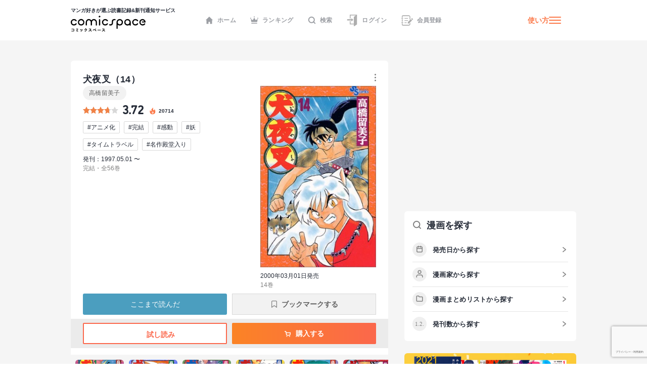

--- FILE ---
content_type: text/html; charset=utf-8
request_url: https://comicspace.jp/title/17996/vol/14
body_size: 90107
content:
<!DOCTYPE html><html lang="ja"><head><script async="" src="https://www.googletagmanager.com/gtag/js?id=G-CG3QWHQT2R"></script><script>
                  window.dataLayer = window.dataLayer || [];
                  function gtag(){dataLayer.push(arguments);}
                  gtag('js', new Date());
                  gtag('config', 'G-CG3QWHQT2R', {
                    page_path: window.location.pathname,
                  });</script><script>
                if (window.navigator.userAgent.toLowerCase().match(/trident/)) {
                  var polyfill = document.createElement('script');
                  polyfill.src = 'https://polyfill.io/v3/polyfill.min.js?features=IntersectionObserver';
                  document.head.appendChild(polyfill);
                }</script><script async="" src="https://securepubads.g.doubleclick.net/tag/js/gpt.js"></script><script>
                (function(w,d,s,l,i){w[l]=w[l]||[];w[l].push({'gtm.start':
                new Date().getTime(),event:'gtm.js'});var f=d.getElementsByTagName(s)[0],
                j=d.createElement(s),dl=l!='dataLayer'?'&l='+l:'';j.async=true;j.src=
                'https://www.googletagmanager.com/gtm.js?id='+i+dl;f.parentNode.insertBefore(j,f);
                })(window,document,'script','dataLayer','GTM-KZ2CFHZG');</script><meta name="viewport" content="width=device-width"/><meta charSet="utf-8"/><title>【マンガ記録/評価】犬夜叉(14)のあらすじ・評価 | マンガならコミックスペース</title><meta name="description" content="クチコミみるならコミックスペース 【犬夜叉(14)】 あらすじ:現代と戦国時代を行き来する少女・かごめと半妖の少年・犬夜叉が、邪悪な化け物と大激突!! 無敵の二人のステキな大冒険ワールド!!"/><link rel="shortcut icon" href="https://comicspace.jp/images/favicon.ico"/><link rel="preconnect dns-prefetch" href="//www.google-analytics.com"/><link rel="preconnect dns-prefetch" href="//www.googletagmanager.com"/><meta name="thumbnail" content="https://api.comicspace.jp/v2.0//images/books/4091255841.300.300.crop.jpg"/><meta property="og:title" content="【マンガ記録/評価】犬夜叉(14)のあらすじ・評価 | マンガならコミックスペース"/><meta property="og:description" content="クチコミみるならコミックスペース 【犬夜叉(14)】 あらすじ:現代と戦国時代を行き来する少女・かごめと半妖の少年・犬夜叉が、邪悪な化け物と大激突!! 無敵の二人のステキな大冒険ワールド!!"/><meta property="og:image" content="https://d2ylnsrvo8rdzz.cloudfront.net/v2.0/og-image/title/17996.png?ts=1769886281"/><meta name="twitter:card" content="summary_large_image"/><meta name="twitter:site" content="@comicspacejp"/><script type="application/ld+json">{"@context":"https://schema.org","@type":"BreadcrumbList","itemListElement":[{"@type":"ListItem","position":1,"name":"ホーム","item":"https://comicspace.jp"},{"@type":"ListItem","position":2,"name":"少年マンガ","item":"https://comicspace.jp/title/target/3"},{"@type":"ListItem","position":3,"name":"恋愛・ラブコメ漫画","item":"https://comicspace.jp/title/genre/1"},{"@type":"ListItem","position":4,"name":"高橋留美子","item":"https://comicspace.jp/author/1231"},{"@type":"ListItem","position":5,"name":"犬夜叉","item":"https://comicspace.jp/title/17996"},{"@type":"ListItem","position":6,"name":"14巻","item":"https://comicspace.jp/title/17996/vol/14"}]}</script><script type="application/ld+json">{"@context":"https://schema.org","@type":"Product","name":"犬夜叉","image":"https://d2ylnsrvo8rdzz.cloudfront.net/v2.0/images/books/4091215807.324.450.resize.jpg?t=1618498800","description":"現代と戦国時代を行き来する少女・かごめと半妖の少年・犬夜叉が、邪悪な化け物と大激突!! 無敵の二人のステキな大冒険ワールド!!","aggregateRating":{"@type":"AggregateRating","ratingValue":3.72,"reviewCount":471},"brand":{"type":"Thing","name":"小学館"},"isbn":"9784091252012"}</script><meta name="robots" content="noindex,nofollow"/><meta name="next-head-count" content="16"/><link rel="preload" href="/_next/static/css/bd8b354751f509c65c6c3402f701dec2053f0238_CSS.441466a8.chunk.css" as="style"/><link rel="stylesheet" href="/_next/static/css/bd8b354751f509c65c6c3402f701dec2053f0238_CSS.441466a8.chunk.css" data-n-g=""/><link rel="preload" href="/_next/static/css/styles.c4b5b0da.chunk.css" as="style"/><link rel="stylesheet" href="/_next/static/css/styles.c4b5b0da.chunk.css" data-n-g=""/><link rel="preload" href="/_next/static/css/pages/_app.66bb167d.chunk.css" as="style"/><link rel="stylesheet" href="/_next/static/css/pages/_app.66bb167d.chunk.css" data-n-g=""/><link rel="preload" href="/_next/static/css/4d496174ca8585d61a99a7f1ade7383ea401c91d_CSS.852dfcf0.chunk.css" as="style"/><link rel="stylesheet" href="/_next/static/css/4d496174ca8585d61a99a7f1ade7383ea401c91d_CSS.852dfcf0.chunk.css" data-n-p=""/><link rel="preload" href="/_next/static/css/6ff8fdd4958b066eb51280d95bdca2e02ae5b74a_CSS.f4573d92.chunk.css" as="style"/><link rel="stylesheet" href="/_next/static/css/6ff8fdd4958b066eb51280d95bdca2e02ae5b74a_CSS.f4573d92.chunk.css" data-n-p=""/><link rel="preload" href="/_next/static/css/pages/title/single/%5B%5B...param%5D%5D.3871f197.chunk.css" as="style"/><link rel="stylesheet" href="/_next/static/css/pages/title/single/%5B%5B...param%5D%5D.3871f197.chunk.css" data-n-p=""/><noscript data-n-css=""></noscript><link rel="preload" href="/_next/static/chunks/main-296bc3737fa9d86f591c.js" as="script"/><link rel="preload" href="/_next/static/chunks/webpack-0fb44830b99aa35c19db.js" as="script"/><link rel="preload" href="/_next/static/chunks/framework.69d9f3eb8e5b47227c21.js" as="script"/><link rel="preload" href="/_next/static/chunks/b637e9a5.6e10d1c40fd84c839349.js" as="script"/><link rel="preload" href="/_next/static/chunks/75fc9c18.ca1040e1a02fc78fcaf7.js" as="script"/><link rel="preload" href="/_next/static/chunks/commons.3a46cac15e1e0a5a0fa4.js" as="script"/><link rel="preload" href="/_next/static/chunks/578e445134f5c5aa94751e5a86742bd5ea1c986f.714329bd33aa34239fcf.js" as="script"/><link rel="preload" href="/_next/static/chunks/609f67c34e61a69a15aa830bc9d40d13c308c5dc.4a78f2ddb5f6d79c516b.js" as="script"/><link rel="preload" href="/_next/static/chunks/bd8b354751f509c65c6c3402f701dec2053f0238_CSS.ddce25b62cf34b951439.js" as="script"/><link rel="preload" href="/_next/static/chunks/b58c2f3703c17cb9fdeb48e6225615d9f7e982e4.2f6e7affd6fb0767c9c6.js" as="script"/><link rel="preload" href="/_next/static/chunks/144daf3d14e7dab8b13b1ec0da5f6b738e2aa695.6df3fb3676f8d5d38cdb.js" as="script"/><link rel="preload" href="/_next/static/chunks/4f99ec67a33b62ce33311914f16f794952b6b6e8.d9714b30ed72093ebb60.js" as="script"/><link rel="preload" href="/_next/static/chunks/b2a5cc50c16f67b2f8947ae0eb503d3b5b033554.8adde644601e7bbdd55d.js" as="script"/><link rel="preload" href="/_next/static/chunks/47827679e52af9a08975268ef5e339b842a051d2.5e079fde01f020c50141.js" as="script"/><link rel="preload" href="/_next/static/chunks/1f638c7790d0f03efe88e44004eb4a0ea1657ddf.9e60ff2791e8c6a4cd74.js" as="script"/><link rel="preload" href="/_next/static/chunks/065c8d93b32976ad2519024d8e8e80bef625d251.b5156080010556a3c394.js" as="script"/><link rel="preload" href="/_next/static/chunks/4153531974cb0bd0cddb6757a24f4929f618579d.e1eba48863be6c1e9f89.js" as="script"/><link rel="preload" href="/_next/static/chunks/styles.c95931bee8876a927ba5.js" as="script"/><link rel="preload" href="/_next/static/chunks/pages/_app-9d154e8152e6cd8b1a7c.js" as="script"/><link rel="preload" href="/_next/static/chunks/e6f16d845f4e135c27d62ccf4e5162438bb6d348.b6d16c27bba587ea956c.js" as="script"/><link rel="preload" href="/_next/static/chunks/b143b600c7ef5c9429a96d9ea3c3038f69ffd365.a52818721f94e0e84a50.js" as="script"/><link rel="preload" href="/_next/static/chunks/c1b5cdfc51ffd63741977b502f05c8af12b4d384.741f1f7e46c6bf08a527.js" as="script"/><link rel="preload" href="/_next/static/chunks/4d496174ca8585d61a99a7f1ade7383ea401c91d_CSS.869b0eae3f0cff4d601b.js" as="script"/><link rel="preload" href="/_next/static/chunks/6ff8fdd4958b066eb51280d95bdca2e02ae5b74a_CSS.fabd4e159e3137462207.js" as="script"/><link rel="preload" href="/_next/static/chunks/pages/title/single/%5B%5B...param%5D%5D-1ee55dc1ec50b9c523d5.js" as="script"/></head><body><noscript><iframe src="https://www.googletagmanager.com/ns.html?id=GTM-KZ2CFHZG" title="Google Tag Manager" height="0" width="0" style="display:none;visibility:hidden"></iframe></noscript><div id="__next"><div class="layout"><header class="oGlobalHeader"><div class="_innerWrap"><div class="_controls"><p class="mGlobalHeaderLogo"><a href="/"><span>マンガ好きが選ぶ読書記録&amp;新刊通知サービス</span><img src="[data-uri]" width="148" height="32" alt="comicspace"/></a></p><nav class="mNav"><ul class="mNavList"><li class="mNavItem"><a href="/" class="aNavLink"><svg xmlns="http://www.w3.org/2000/svg" viewBox="0 0 16 16" class="aSvg undefined"><path fill="none" d="M0 0h16v16H0z"></path><path d="M8 .8L.8 8h1.8v7.2h3.8v-4h3.2v4h3.8V8h1.8z" fill="#242a36"></path></svg>ホーム</a></li><li class="mNavItem"><a href="/ranking/weekly" class="aNavLink"><svg xmlns="http://www.w3.org/2000/svg" viewBox="0 0 16 16" class="aSvg undefined"><path fill="none" d="M0 0h16v16H0z"></path><g transform="translate(0 .4)" fill="#242a36"><rect width="11.667" height="1.667" rx="0.833" transform="translate(2.167 12.8)"></rect><circle cx="1" cy="1" r="1" transform="translate(7)"></circle><circle cx="1" cy="1" r="1" transform="translate(14 2.667)"></circle><circle cx="1" cy="1" r="1" transform="translate(0 2.667)"></circle><path d="M10.549 7.039L8.432 3.254a.5.5 0 00-.865 0L5.45 7.039a.658.658 0 01-.931.232L2.112 5.378a.517.517 0 00-.772.55l.783 4.612a.523.523 0 00.506.46h10.743a.523.523 0 00.506-.46l.783-4.612a.517.517 0 00-.771-.55l-2.407 1.893a.658.658 0 01-.934-.232z"></path></g></svg>ランキング</a></li><li class="mNavItem"><a href="/search" class="aNavLink"><svg xmlns="http://www.w3.org/2000/svg" viewBox="0 0 16 16" class="aSvg undefined"><g clip-path="url(#iconSearch_inline_svg__clip-path)" fill="none"><path d="M0 0h16v16H0z"></path><g transform="translate(1.778 1.778)" stroke="#242a36" stroke-linecap="round" stroke-linejoin="round" stroke-width="2"><circle cx="5.531" cy="5.531" r="5.531"></circle><path d="M12.444 12.444L9.437 9.437"></path></g></g></svg>検索</a></li><li class="mNavItem"><a href="/login" class="aNavLink"><svg id="iconLogin_inline_svg___x32_" xmlns="http://www.w3.org/2000/svg" x="0" y="0" viewBox="0 0 512 512" style="width:23px;height:23px" xml:space="preserve" opacity="1" class="aSvg undefined"><style>.iconLogin_inline_svg__st0{fill:#4b4b4b}</style><path class="iconLogin_inline_svg__st0" d="M155.81 0v173.889h33.417V33.417h235.592l-74.87 50.656a30.79 30.79 0 00-13.535 25.503v286.24H189.227V282.079H155.81v147.154h180.604v70.93c0 4.382 2.423 8.404 6.29 10.451a11.841 11.841 0 0012.189-.644l119.318-80.736V0H155.81z" fill="#4b4b4b"></path><path class="iconLogin_inline_svg__st0" d="M228.657 290.4a4.732 4.732 0 002.75 4.3 4.708 4.708 0 005.042-.685l78.044-66.035-78.044-66.034a4.708 4.708 0 00-5.042-.686 4.733 4.733 0 00-2.75 4.3v33.392H37.79v58.064h190.868V290.4z" fill="#4b4b4b"></path></svg>ログイン</a></li><li class="mNavItem"><a href="/signup" class="aNavLink"><svg id="iconSignup_inline_svg___x32_" xmlns="http://www.w3.org/2000/svg" x="0" y="0" viewBox="0 0 512 512" style="width:23px;height:23px" xml:space="preserve" opacity="1" class="aSvg undefined"><style>.iconSignup_inline_svg__st0{fill:#4b4b4b}</style><path class="iconSignup_inline_svg__st0" d="M504.16 183.326l-17.24-17.233c-10.453-10.461-27.415-10.452-37.868 0l-16.127 16.136 55.1 55.099 16.135-16.126c10.453-10.461 10.453-27.415 0-37.876zM18.474 178.378H64.86c10.199 0 18.474-8.274 18.474-18.49 0-10.208-8.275-18.482-18.474-18.482H18.474C8.274 141.406 0 149.68 0 159.888c0 10.216 8.274 18.49 18.474 18.49zM22.83 197.722h34.583v116.557H22.83zM83.334 352.113c0-10.208-8.275-18.491-18.474-18.491H18.474C8.274 333.622 0 341.905 0 352.113c0 10.207 8.274 18.482 18.474 18.482H64.86c10.199 0 18.474-8.275 18.474-18.482zM139.594 150.44h155.624v25.937H139.594zM139.594 245.543h155.624v25.938H139.594zM139.594 340.647h95.104v25.937h-95.104z" fill="#4b4b4b"></path><path class="iconSignup_inline_svg__st0" d="M57.413 71.556c.008-3.977 3.242-7.211 7.215-7.219h263.645c8.82.008 16.638 3.52 22.434 9.287 5.767 5.8 9.283 13.619 9.292 22.434v132.194l34.583-34.583V96.058c-.013-36.627-29.682-66.296-66.309-66.304H64.628c-23.096.017-41.785 18.71-41.798 41.802v50.507h34.583V71.556zM359.998 415.943c-.009 8.814-3.525 16.633-9.292 22.424-5.796 5.775-13.614 9.288-22.434 9.296H64.628c-3.973-.008-7.206-3.242-7.215-7.218v-50.507H22.83v50.507c.013 23.092 18.702 41.785 41.798 41.801h263.645c36.627-.008 66.296-29.677 66.309-66.303v-58.274l-34.583 34.583v23.691z" fill="#4b4b4b"></path><path class="iconSignup_inline_svg__st0" fill="#4b4b4b" d="M281.81 333.344v55.099h55.101l136.086-136.086-55.1-55.1z"></path></svg>会員登録</a></li></ul></nav><div class="mHamburgerButton"><a class="mGeneralLink _info" href="/about">使い方</a><button type="button" class="_hamburger"><i class="aIconHamburger aIcon"></i></button></div></div></div></header><div class="contentsWrapper"><div class="tTitle oMainColumnWrap"><div class="oContentContainer _titleSingleLargeDetail"><div class="oTitleSingleVolume"><div class="main"><div class="header"><h1 class="mContentHedding"><span class="aContentHeadding">犬夜叉<!-- -->（<!-- -->14<!-- -->）</span></h1><div class="mButtonsWrap"><a class="mButton undefined"><span class="mIconWrap"><i class="aIconMore aIcon"></i></span></a></div></div><div class="content"><div class="inner"><p class="aText"><a class="mGeneralLink" href="/author/1231">高橋留美子</a></p><div class="mRatingWrap"><div class="mRatingStarBar _high"><span style="width:74.4%" class="aRatingStar"></span></div><p class="aNumberText">3.72</p><p class="_point"><svg data-name="icon - NewTitle" xmlns="http://www.w3.org/2000/svg" width="18" height="18" class="aSvg undefined"><path data-name="\u9577\u65B9\u5F62 1409" fill="none" d="M0 0h18v18H0z"></path><g data-name="\u30B0\u30EB\u30FC\u30D7 1814"><g data-name="\u30B0\u30EB\u30FC\u30D7 1813"><path data-name="\u30D1\u30B9 937" d="M8.892 1.688c.209.186.433.357.623.56a1.955 1.955 0 01.418 1.763 9.79 9.79 0 00-.187 1.457 1.753 1.753 0 00.822 1.562 1.173 1.173 0 001.759-.51 2.85 2.85 0 00.219-1.48 1.916 1.916 0 01.005-.213 1.707 1.707 0 01.148.145 7.164 7.164 0 011.138 2.155 7.828 7.828 0 01.512 2.609 5.478 5.478 0 01-10.845 1.077A4.752 4.752 0 014.71 6.336a.859.859 0 01.106-.083c-.013.041-.024.082-.04.123a2.483 2.483 0 00-.071 1.935.978.978 0 001.741.308 1.214 1.214 0 00.248-1 8.245 8.245 0 01-.144-1.357 3.021 3.021 0 011.226-2.214 4.225 4.225 0 01.49-.355 1.448 1.448 0 00.674-1.68c-.022-.107-.048-.214-.072-.321z" fill="#fc7949"></path></g><path data-name="\u30D1\u30B9 940" d="M9.088 13.613a2.2 2.2 0 001.518-.539 1.5 1.5 0 00.481-1.175.254.254 0 00-.016-.058c-.007.017-.015.035-.02.053a.933.933 0 01-.376.515 1.966 1.966 0 01-1.176.338 1.394 1.394 0 01-.793-.2.221.221 0 01-.04-.045.332.332 0 01.054.008 1.479 1.479 0 001.362-.26 1.141 1.141 0 00.111-1.858c-.264-.248-.569-.452-.856-.675a1.223 1.223 0 01-.575-1.24.124.124 0 000-.035.14.14 0 00-.031.024 3.2 3.2 0 00-.242.336 1.139 1.139 0 00.072 1.155c.15.277.318.544.458.826a.632.632 0 01-.036.687 1.035 1.035 0 01-1.762-.231c-.009-.022-.023-.042-.034-.063a.327.327 0 00-.039.056 1.583 1.583 0 00.38 1.819 2.239 2.239 0 001.56.562z" fill="#fff"></path></g></svg><span>20714</span></p></div><ul class="mTagList"><li class="mTagItem"><a class="mGeneralLink" href="/title/tag/%E3%82%A2%E3%83%8B%E3%83%A1%E5%8C%96">#<!-- -->アニメ化</a></li><li class="mTagItem"><a class="mGeneralLink" href="/title/tag/%E5%AE%8C%E7%B5%90">#<!-- -->完結</a></li><li class="mTagItem"><a class="mGeneralLink" href="/title/tag/%E6%84%9F%E5%8B%95">#<!-- -->感動</a></li><li class="mTagItem"><a class="mGeneralLink" href="/title/tag/%E5%A6%96">#<!-- -->妖</a></li><li class="mTagItem"><a class="mGeneralLink" href="/title/tag/%E3%82%BF%E3%82%A4%E3%83%A0%E3%83%88%E3%83%A9%E3%83%99%E3%83%AB">#<!-- -->タイムトラベル</a></li><li class="mTagItem"><a class="mGeneralLink" href="/title/tag/%E5%90%8D%E4%BD%9C%E6%AE%BF%E5%A0%82%E5%85%A5%E3%82%8A">#<!-- -->名作殿堂入り</a></li></ul><p class="publishDate">発刊：1997.05.01 〜</p><p class="status">完結・全56巻</p></div><div class="imageBlock"><figure class="mImageWrap"><img alt="犬夜叉14巻の表紙" class="aImage" height="450" src="https://api.comicspace.jp/v2.0//images/books/4091255841.324.450.resize.jpg" width="290"/></figure><p class="publishDate">2000年03月01日発売</p><p class="status">14<!-- -->巻</p></div></div></div><div class="mButtonsWrap"><a class="mButton mYondaButton">ここまで読んだ</a><span class="mBookMarkButton">ブックマークする</span></div><div class="mButtonsWrap _store"><a href="https://ebookjapan.yahoo.co.jp/rd/viewer/trial/?bookCd=B00180728408&amp;dealerid=30064" class="mLargeButtonPrimary" target="_blank"><span class="mIconWrap"><i class="aIconBookOpenW aIcon"></i></span>試し読み</a><a href="#" class="mLargeButtonSecondary"><span class="mIconWrap"><i class="aIconCartW aIcon"></i></span>購入する</a></div></div></div><div class="oHorizonListContainer"><div class="mHorizonList"><div class="mHorizonListItem _comic"><a class="mGeneralLink mVolumeImageWrap" href="/title/17996/vol/1"><figure class="mBookImage"><span class="_imageWrap"><img alt="『犬夜叉(1)』巻の書影" class="aImage lazyImage" height="140" src="" width="100"/></span></figure><span class="mBookMarkButton"><span class="mIconWrap"><i class="aIconBookmark aIcon"></i></span></span></a></div><div class="mHorizonListItem _comic"><a class="mGeneralLink mVolumeImageWrap" href="/title/17996/vol/2"><figure class="mBookImage"><span class="_imageWrap"><img alt="『犬夜叉(2)』巻の書影" class="aImage lazyImage" height="140" src="" width="100"/></span></figure><span class="mBookMarkButton"><span class="mIconWrap"><i class="aIconBookmark aIcon"></i></span></span></a></div><div class="mHorizonListItem _comic"><a class="mGeneralLink mVolumeImageWrap" href="/title/17996/vol/3"><figure class="mBookImage"><span class="_imageWrap"><img alt="『犬夜叉(3)』巻の書影" class="aImage lazyImage" height="140" src="" width="100"/></span></figure><span class="mBookMarkButton"><span class="mIconWrap"><i class="aIconBookmark aIcon"></i></span></span></a></div><div class="mHorizonListItem _comic"><a class="mGeneralLink mVolumeImageWrap" href="/title/17996/vol/4"><figure class="mBookImage"><span class="_imageWrap"><img alt="『犬夜叉(4)』巻の書影" class="aImage lazyImage" height="140" src="" width="100"/></span></figure><span class="mBookMarkButton"><span class="mIconWrap"><i class="aIconBookmark aIcon"></i></span></span></a></div><div class="mHorizonListItem _comic"><a class="mGeneralLink mVolumeImageWrap" href="/title/17996/vol/5"><figure class="mBookImage"><span class="_imageWrap"><img alt="『犬夜叉(5)』巻の書影" class="aImage lazyImage" height="140" src="" width="100"/></span></figure><span class="mBookMarkButton"><span class="mIconWrap"><i class="aIconBookmark aIcon"></i></span></span></a></div><div class="mHorizonListItem _comic"><a class="mGeneralLink mVolumeImageWrap" href="/title/17996/vol/6"><figure class="mBookImage"><span class="_imageWrap"><img alt="『犬夜叉(6)』巻の書影" class="aImage lazyImage" height="140" src="" width="100"/></span></figure><span class="mBookMarkButton"><span class="mIconWrap"><i class="aIconBookmark aIcon"></i></span></span></a></div><div class="mHorizonListItem _comic"><a class="mGeneralLink mVolumeImageWrap" href="/title/17996/vol/7"><figure class="mBookImage"><span class="_imageWrap"><img alt="『犬夜叉(7)』巻の書影" class="aImage lazyImage" height="140" src="" width="100"/></span></figure><span class="mBookMarkButton"><span class="mIconWrap"><i class="aIconBookmark aIcon"></i></span></span></a></div><div class="mHorizonListItem _comic"><a class="mGeneralLink mVolumeImageWrap" href="/title/17996/vol/8"><figure class="mBookImage"><span class="_imageWrap"><img alt="『犬夜叉(8)』巻の書影" class="aImage lazyImage" height="140" src="" width="100"/></span></figure><span class="mBookMarkButton"><span class="mIconWrap"><i class="aIconBookmark aIcon"></i></span></span></a></div><div class="mHorizonListItem _comic"><a class="mGeneralLink mVolumeImageWrap" href="/title/17996/vol/9"><figure class="mBookImage"><span class="_imageWrap"><img alt="『犬夜叉(9)』巻の書影" class="aImage lazyImage" height="140" src="" width="100"/></span></figure><span class="mBookMarkButton"><span class="mIconWrap"><i class="aIconBookmark aIcon"></i></span></span></a></div><div class="mHorizonListItem _comic"><a class="mGeneralLink mVolumeImageWrap" href="/title/17996/vol/10"><figure class="mBookImage"><span class="_imageWrap"><img alt="『犬夜叉(10)』巻の書影" class="aImage lazyImage" height="140" src="" width="100"/></span></figure><span class="mBookMarkButton"><span class="mIconWrap"><i class="aIconBookmark aIcon"></i></span></span></a></div><div class="mHorizonListItem _comic"><a class="mGeneralLink mVolumeImageWrap" href="/title/17996/vol/11"><figure class="mBookImage"><span class="_imageWrap"><img alt="『犬夜叉(11)』巻の書影" class="aImage lazyImage" height="140" src="" width="100"/></span></figure><span class="mBookMarkButton"><span class="mIconWrap"><i class="aIconBookmark aIcon"></i></span></span></a></div><div class="mHorizonListItem _comic"><a class="mGeneralLink mVolumeImageWrap" href="/title/17996/vol/12"><figure class="mBookImage"><span class="_imageWrap"><img alt="『犬夜叉(12)』巻の書影" class="aImage lazyImage" height="140" src="" width="100"/></span></figure><span class="mBookMarkButton"><span class="mIconWrap"><i class="aIconBookmark aIcon"></i></span></span></a></div><div class="mHorizonListItem _comic"><a class="mGeneralLink mVolumeImageWrap" href="/title/17996/vol/13"><figure class="mBookImage"><span class="_imageWrap"><img alt="『犬夜叉(13)』巻の書影" class="aImage lazyImage" height="140" src="" width="100"/></span></figure><span class="mBookMarkButton"><span class="mIconWrap"><i class="aIconBookmark aIcon"></i></span></span></a></div><div class="mHorizonListItem _comic"><a class="mGeneralLink mVolumeImageWrap" href="/title/17996/vol/14"><figure class="mBookImage"><span class="_imageWrap"><img alt="『犬夜叉(14)』巻の書影" class="aImage lazyImage" height="140" src="" width="100"/></span></figure><span class="mBookMarkButton"><span class="mIconWrap"><i class="aIconBookmark aIcon"></i></span></span></a></div><div class="mHorizonListItem _comic"><a class="mGeneralLink mVolumeImageWrap" href="/title/17996/vol/15"><figure class="mBookImage"><span class="_imageWrap"><img alt="『犬夜叉(15)』巻の書影" class="aImage lazyImage" height="140" src="" width="100"/></span></figure><span class="mBookMarkButton"><span class="mIconWrap"><i class="aIconBookmark aIcon"></i></span></span></a></div><div class="mHorizonListItem _comic"><a class="mGeneralLink mVolumeImageWrap" href="/title/17996/vol/16"><figure class="mBookImage"><span class="_imageWrap"><img alt="『犬夜叉(16)』巻の書影" class="aImage lazyImage" height="140" src="" width="100"/></span></figure><span class="mBookMarkButton"><span class="mIconWrap"><i class="aIconBookmark aIcon"></i></span></span></a></div><div class="mHorizonListItem _comic"><a class="mGeneralLink mVolumeImageWrap" href="/title/17996/vol/17"><figure class="mBookImage"><span class="_imageWrap"><img alt="『犬夜叉(17)』巻の書影" class="aImage lazyImage" height="140" src="" width="100"/></span></figure><span class="mBookMarkButton"><span class="mIconWrap"><i class="aIconBookmark aIcon"></i></span></span></a></div><div class="mHorizonListItem _comic"><a class="mGeneralLink mVolumeImageWrap" href="/title/17996/vol/18"><figure class="mBookImage"><span class="_imageWrap"><img alt="『犬夜叉(18)』巻の書影" class="aImage lazyImage" height="140" src="" width="100"/></span></figure><span class="mBookMarkButton"><span class="mIconWrap"><i class="aIconBookmark aIcon"></i></span></span></a></div><div class="mHorizonListItem _comic"><a class="mGeneralLink mVolumeImageWrap" href="/title/17996/vol/19"><figure class="mBookImage"><span class="_imageWrap"><img alt="『犬夜叉(19)』巻の書影" class="aImage lazyImage" height="140" src="" width="100"/></span></figure><span class="mBookMarkButton"><span class="mIconWrap"><i class="aIconBookmark aIcon"></i></span></span></a></div><div class="mHorizonListItem _comic"><a class="mGeneralLink mVolumeImageWrap" href="/title/17996/vol/20"><figure class="mBookImage"><span class="_imageWrap"><img alt="『犬夜叉(20)』巻の書影" class="aImage lazyImage" height="140" src="" width="100"/></span></figure><span class="mBookMarkButton"><span class="mIconWrap"><i class="aIconBookmark aIcon"></i></span></span></a></div><div class="mHorizonListItem _comic"><a class="mGeneralLink mVolumeImageWrap" href="/title/17996/vol/21"><figure class="mBookImage"><span class="_imageWrap"><img alt="『犬夜叉(21)』巻の書影" class="aImage lazyImage" height="140" src="" width="100"/></span></figure><span class="mBookMarkButton"><span class="mIconWrap"><i class="aIconBookmark aIcon"></i></span></span></a></div><div class="mHorizonListItem _comic"><a class="mGeneralLink mVolumeImageWrap" href="/title/17996/vol/22"><figure class="mBookImage"><span class="_imageWrap"><img alt="『犬夜叉(22)』巻の書影" class="aImage lazyImage" height="140" src="" width="100"/></span></figure><span class="mBookMarkButton"><span class="mIconWrap"><i class="aIconBookmark aIcon"></i></span></span></a></div><div class="mHorizonListItem _comic"><a class="mGeneralLink mVolumeImageWrap" href="/title/17996/vol/23"><figure class="mBookImage"><span class="_imageWrap"><img alt="『犬夜叉(23)』巻の書影" class="aImage lazyImage" height="140" src="" width="100"/></span></figure><span class="mBookMarkButton"><span class="mIconWrap"><i class="aIconBookmark aIcon"></i></span></span></a></div><div class="mHorizonListItem _comic"><a class="mGeneralLink mVolumeImageWrap" href="/title/17996/vol/24"><figure class="mBookImage"><span class="_imageWrap"><img alt="『犬夜叉(24)』巻の書影" class="aImage lazyImage" height="140" src="" width="100"/></span></figure><span class="mBookMarkButton"><span class="mIconWrap"><i class="aIconBookmark aIcon"></i></span></span></a></div><div class="mHorizonListItem _comic"><a class="mGeneralLink mVolumeImageWrap" href="/title/17996/vol/25"><figure class="mBookImage"><span class="_imageWrap"><img alt="『犬夜叉(25)』巻の書影" class="aImage lazyImage" height="140" src="" width="100"/></span></figure><span class="mBookMarkButton"><span class="mIconWrap"><i class="aIconBookmark aIcon"></i></span></span></a></div><div class="mHorizonListItem _comic"><a class="mGeneralLink mVolumeImageWrap" href="/title/17996/vol/26"><figure class="mBookImage"><span class="_imageWrap"><img alt="『犬夜叉(26)』巻の書影" class="aImage lazyImage" height="140" src="" width="100"/></span></figure><span class="mBookMarkButton"><span class="mIconWrap"><i class="aIconBookmark aIcon"></i></span></span></a></div><div class="mHorizonListItem _comic"><a class="mGeneralLink mVolumeImageWrap" href="/title/17996/vol/27"><figure class="mBookImage"><span class="_imageWrap"><img alt="『犬夜叉(27)』巻の書影" class="aImage lazyImage" height="140" src="" width="100"/></span></figure><span class="mBookMarkButton"><span class="mIconWrap"><i class="aIconBookmark aIcon"></i></span></span></a></div><div class="mHorizonListItem _comic"><a class="mGeneralLink mVolumeImageWrap" href="/title/17996/vol/28"><figure class="mBookImage"><span class="_imageWrap"><img alt="『犬夜叉(28)』巻の書影" class="aImage lazyImage" height="140" src="" width="100"/></span></figure><span class="mBookMarkButton"><span class="mIconWrap"><i class="aIconBookmark aIcon"></i></span></span></a></div><div class="mHorizonListItem _comic"><a class="mGeneralLink mVolumeImageWrap" href="/title/17996/vol/29"><figure class="mBookImage"><span class="_imageWrap"><img alt="『犬夜叉(29)』巻の書影" class="aImage lazyImage" height="140" src="" width="100"/></span></figure><span class="mBookMarkButton"><span class="mIconWrap"><i class="aIconBookmark aIcon"></i></span></span></a></div><div class="mHorizonListItem _comic"><a class="mGeneralLink mVolumeImageWrap" href="/title/17996/vol/30"><figure class="mBookImage"><span class="_imageWrap"><img alt="『犬夜叉(30)』巻の書影" class="aImage lazyImage" height="140" src="" width="100"/></span></figure><span class="mBookMarkButton"><span class="mIconWrap"><i class="aIconBookmark aIcon"></i></span></span></a></div><div class="mHorizonListItem _comic"><a class="mGeneralLink mVolumeImageWrap" href="/title/17996/vol/31"><figure class="mBookImage"><span class="_imageWrap"><img alt="『犬夜叉(31)』巻の書影" class="aImage lazyImage" height="140" src="" width="100"/></span></figure><span class="mBookMarkButton"><span class="mIconWrap"><i class="aIconBookmark aIcon"></i></span></span></a></div><div class="mHorizonListItem _comic"><a class="mGeneralLink mVolumeImageWrap" href="/title/17996/vol/32"><figure class="mBookImage"><span class="_imageWrap"><img alt="『犬夜叉(32)』巻の書影" class="aImage lazyImage" height="140" src="" width="100"/></span></figure><span class="mBookMarkButton"><span class="mIconWrap"><i class="aIconBookmark aIcon"></i></span></span></a></div><div class="mHorizonListItem _comic"><a class="mGeneralLink mVolumeImageWrap" href="/title/17996/vol/33"><figure class="mBookImage"><span class="_imageWrap"><img alt="『犬夜叉(33)』巻の書影" class="aImage lazyImage" height="140" src="" width="100"/></span></figure><span class="mBookMarkButton"><span class="mIconWrap"><i class="aIconBookmark aIcon"></i></span></span></a></div><div class="mHorizonListItem _comic"><a class="mGeneralLink mVolumeImageWrap" href="/title/17996/vol/34"><figure class="mBookImage"><span class="_imageWrap"><img alt="『犬夜叉(34)』巻の書影" class="aImage lazyImage" height="140" src="" width="100"/></span></figure><span class="mBookMarkButton"><span class="mIconWrap"><i class="aIconBookmark aIcon"></i></span></span></a></div><div class="mHorizonListItem _comic"><a class="mGeneralLink mVolumeImageWrap" href="/title/17996/vol/35"><figure class="mBookImage"><span class="_imageWrap"><img alt="『犬夜叉(35)』巻の書影" class="aImage lazyImage" height="140" src="" width="100"/></span></figure><span class="mBookMarkButton"><span class="mIconWrap"><i class="aIconBookmark aIcon"></i></span></span></a></div><div class="mHorizonListItem _comic"><a class="mGeneralLink mVolumeImageWrap" href="/title/17996/vol/36"><figure class="mBookImage"><span class="_imageWrap"><img alt="『犬夜叉(36)』巻の書影" class="aImage lazyImage" height="140" src="" width="100"/></span></figure><span class="mBookMarkButton"><span class="mIconWrap"><i class="aIconBookmark aIcon"></i></span></span></a></div><div class="mHorizonListItem _comic"><a class="mGeneralLink mVolumeImageWrap" href="/title/17996/vol/37"><figure class="mBookImage"><span class="_imageWrap"><img alt="『犬夜叉(37)』巻の書影" class="aImage lazyImage" height="140" src="" width="100"/></span></figure><span class="mBookMarkButton"><span class="mIconWrap"><i class="aIconBookmark aIcon"></i></span></span></a></div><div class="mHorizonListItem _comic"><a class="mGeneralLink mVolumeImageWrap" href="/title/17996/vol/38"><figure class="mBookImage"><span class="_imageWrap"><img alt="『犬夜叉(38)』巻の書影" class="aImage lazyImage" height="140" src="" width="100"/></span></figure><span class="mBookMarkButton"><span class="mIconWrap"><i class="aIconBookmark aIcon"></i></span></span></a></div><div class="mHorizonListItem _comic"><a class="mGeneralLink mVolumeImageWrap" href="/title/17996/vol/39"><figure class="mBookImage"><span class="_imageWrap"><img alt="『犬夜叉(39)』巻の書影" class="aImage lazyImage" height="140" src="" width="100"/></span></figure><span class="mBookMarkButton"><span class="mIconWrap"><i class="aIconBookmark aIcon"></i></span></span></a></div><div class="mHorizonListItem _comic"><a class="mGeneralLink mVolumeImageWrap" href="/title/17996/vol/40"><figure class="mBookImage"><span class="_imageWrap"><img alt="『犬夜叉(40)』巻の書影" class="aImage lazyImage" height="140" src="" width="100"/></span></figure><span class="mBookMarkButton"><span class="mIconWrap"><i class="aIconBookmark aIcon"></i></span></span></a></div><div class="mHorizonListItem _comic"><a class="mGeneralLink mVolumeImageWrap" href="/title/17996/vol/41"><figure class="mBookImage"><span class="_imageWrap"><img alt="『犬夜叉(41)』巻の書影" class="aImage lazyImage" height="140" src="" width="100"/></span></figure><span class="mBookMarkButton"><span class="mIconWrap"><i class="aIconBookmark aIcon"></i></span></span></a></div><div class="mHorizonListItem _comic"><a class="mGeneralLink mVolumeImageWrap" href="/title/17996/vol/42"><figure class="mBookImage"><span class="_imageWrap"><img alt="『犬夜叉(42)』巻の書影" class="aImage lazyImage" height="140" src="" width="100"/></span></figure><span class="mBookMarkButton"><span class="mIconWrap"><i class="aIconBookmark aIcon"></i></span></span></a></div><div class="mHorizonListItem _comic"><a class="mGeneralLink mVolumeImageWrap" href="/title/17996/vol/43"><figure class="mBookImage"><span class="_imageWrap"><img alt="『犬夜叉(43)』巻の書影" class="aImage lazyImage" height="140" src="" width="100"/></span></figure><span class="mBookMarkButton"><span class="mIconWrap"><i class="aIconBookmark aIcon"></i></span></span></a></div><div class="mHorizonListItem _comic"><a class="mGeneralLink mVolumeImageWrap" href="/title/17996/vol/44"><figure class="mBookImage"><span class="_imageWrap"><img alt="『犬夜叉(44)』巻の書影" class="aImage lazyImage" height="140" src="" width="100"/></span></figure><span class="mBookMarkButton"><span class="mIconWrap"><i class="aIconBookmark aIcon"></i></span></span></a></div><div class="mHorizonListItem _comic"><a class="mGeneralLink mVolumeImageWrap" href="/title/17996/vol/45"><figure class="mBookImage"><span class="_imageWrap"><img alt="『犬夜叉(45)』巻の書影" class="aImage lazyImage" height="140" src="" width="100"/></span></figure><span class="mBookMarkButton"><span class="mIconWrap"><i class="aIconBookmark aIcon"></i></span></span></a></div><div class="mHorizonListItem _comic"><a class="mGeneralLink mVolumeImageWrap" href="/title/17996/vol/46"><figure class="mBookImage"><span class="_imageWrap"><img alt="『犬夜叉(46)』巻の書影" class="aImage lazyImage" height="140" src="" width="100"/></span></figure><span class="mBookMarkButton"><span class="mIconWrap"><i class="aIconBookmark aIcon"></i></span></span></a></div><div class="mHorizonListItem _comic"><a class="mGeneralLink mVolumeImageWrap" href="/title/17996/vol/47"><figure class="mBookImage"><span class="_imageWrap"><img alt="『犬夜叉(47)』巻の書影" class="aImage lazyImage" height="140" src="" width="100"/></span></figure><span class="mBookMarkButton"><span class="mIconWrap"><i class="aIconBookmark aIcon"></i></span></span></a></div><div class="mHorizonListItem _comic"><a class="mGeneralLink mVolumeImageWrap" href="/title/17996/vol/48"><figure class="mBookImage"><span class="_imageWrap"><img alt="『犬夜叉(48)』巻の書影" class="aImage lazyImage" height="140" src="" width="100"/></span></figure><span class="mBookMarkButton"><span class="mIconWrap"><i class="aIconBookmark aIcon"></i></span></span></a></div><div class="mHorizonListItem _comic"><a class="mGeneralLink mVolumeImageWrap" href="/title/17996/vol/49"><figure class="mBookImage"><span class="_imageWrap"><img alt="『犬夜叉(49)』巻の書影" class="aImage lazyImage" height="140" src="" width="100"/></span></figure><span class="mBookMarkButton"><span class="mIconWrap"><i class="aIconBookmark aIcon"></i></span></span></a></div><div class="mHorizonListItem _comic"><a class="mGeneralLink mVolumeImageWrap" href="/title/17996/vol/50"><figure class="mBookImage"><span class="_imageWrap"><img alt="『犬夜叉(50)』巻の書影" class="aImage lazyImage" height="140" src="" width="100"/></span></figure><span class="mBookMarkButton"><span class="mIconWrap"><i class="aIconBookmark aIcon"></i></span></span></a></div><div class="mHorizonListItem _comic"><a class="mGeneralLink mVolumeImageWrap" href="/title/17996/vol/51"><figure class="mBookImage"><span class="_imageWrap"><img alt="『犬夜叉(51)』巻の書影" class="aImage lazyImage" height="140" src="" width="100"/></span></figure><span class="mBookMarkButton"><span class="mIconWrap"><i class="aIconBookmark aIcon"></i></span></span></a></div><div class="mHorizonListItem _comic"><a class="mGeneralLink mVolumeImageWrap" href="/title/17996/vol/52"><figure class="mBookImage"><span class="_imageWrap"><img alt="『犬夜叉(52)』巻の書影" class="aImage lazyImage" height="140" src="" width="100"/></span></figure><span class="mBookMarkButton"><span class="mIconWrap"><i class="aIconBookmark aIcon"></i></span></span></a></div><div class="mHorizonListItem _comic"><a class="mGeneralLink mVolumeImageWrap" href="/title/17996/vol/53"><figure class="mBookImage"><span class="_imageWrap"><img alt="『犬夜叉(53)』巻の書影" class="aImage lazyImage" height="140" src="" width="100"/></span></figure><span class="mBookMarkButton"><span class="mIconWrap"><i class="aIconBookmark aIcon"></i></span></span></a></div><div class="mHorizonListItem _comic"><a class="mGeneralLink mVolumeImageWrap" href="/title/17996/vol/54"><figure class="mBookImage"><span class="_imageWrap"><img alt="『犬夜叉(54)』巻の書影" class="aImage lazyImage" height="140" src="" width="100"/></span></figure><span class="mBookMarkButton"><span class="mIconWrap"><i class="aIconBookmark aIcon"></i></span></span></a></div><div class="mHorizonListItem _comic"><a class="mGeneralLink mVolumeImageWrap" href="/title/17996/vol/55"><figure class="mBookImage"><span class="_imageWrap"><img alt="『犬夜叉(55)』巻の書影" class="aImage lazyImage" height="140" src="" width="100"/></span></figure><span class="mBookMarkButton"><span class="mIconWrap"><i class="aIconBookmark aIcon"></i></span></span></a></div><div class="mHorizonListItem _comic"><a class="mGeneralLink mVolumeImageWrap" href="/title/17996/vol/56"><figure class="mBookImage"><span class="_imageWrap"><img alt="『犬夜叉(56)』巻の書影" class="aImage lazyImage" height="140" src="" width="100"/></span></figure><span class="mBookMarkButton"><span class="mIconWrap"><i class="aIconBookmark aIcon"></i></span></span></a></div></div></div><nav class="mContentLargeNav"><ul class="mNavList"><li class="mNavItem" style="width:calc(100% / 3)"><a class="aNavLink _active" href="/title/17996/vol/14">基本情報</a></li><li class="mNavItem" style="width:calc(100% / 3)"><a class="aNavLink" href="/title/17996/vol/14#title-reviews">口コミ</a></li><li class="mNavItem" style="width:calc(100% / 3)"><a class="aNavLink" href="/title/17996/vol/14#title-news">ニュース</a></li></ul></nav><div class="oTitleSingleBasic"><div class="oContentContainer _outline"><h2 class="mContentHedding"><span class="aContentHeadding"><a href="/title/17996">犬夜叉</a><span>（14）<!-- -->のあらすじストーリー紹介</span></span></h2><div class="_outlineText"><p>▼第1話／真の使い手▼第2話／狼▼第3話／少女の命▼第4話／鋼牙▼第5話／生け捕り▼第6話／狼の洞窟▼第7話／極楽鳥▼第8話／三つ巴の戦い▼第9話／強い男▼第10話／逃した理由●登場人物／犬夜叉（いぬやしゃ。かごめに封印をとかれ、甦った半妖の少年。四魂の玉を狙っている）、かごめ（戦国時代にタイムスリップしてきた現代の少女。実家は神社）、奈落（犬夜叉と巫女の桔梗に殺し合いをさせる罠をかけた妖怪）、弥勒（みろく。法力を持つ謎の法師）、珊瑚（さんご。犬夜叉とともに旅をしている。妖怪退治屋の娘）●あらすじ／砕け散った四魂の玉を集める旅をする犬夜叉一行の前に、犬夜叉の兄・殺生丸が現れた。殺生丸は、犬夜叉が持つ刀・鉄砕牙を手に入れようと戦いを挑んできた。殺生丸との戦いで目をやられた犬夜叉は、鉄砕牙の極意“風の傷”を見い出して、殺生丸にとどめをさそうとするが……（第1話）。▼兄・殺生丸との戦いは、犬夜叉に軍配が上がった。ほっとする犬夜叉たちだったが、かごめが「四魂のかけらの気配がする」と言い出す。気配が感じるところに向かうと、そこは死体だらけになっていた。そして、死体のまわりには、狼の足跡があった（第2話）。●本巻の特徴／村人を殺し、四魂のかけらを持っていたのは、妖狼族の若頭・鋼牙（こうが）だった。　　その鋼牙がかごめに好意を持ってしまう。犬夜叉の怒りは爆発してしまい、鋼牙との戦いが始まる。</p></div><a class="mGeneralLink" href="/title/17996">タイトルページへ</a></div><div style="display:flex;justify-content:space-between"><div class="oAdBlock" id="div-gpt-ad-1668391347250-0" style="min-width:300px;min-height:250px"></div><div class="oAdBlock" id="div-gpt-ad-1668392268445-0" style="min-width:300px;min-height:250px"></div></div><div class="oTitleSingleInfo"><div class="oContentContainer"><h2 class="mContentHedding"><span class="aContentHeadding"><a href="/title/17996">犬夜叉</a><span>の漫画の詳細情報</span></span></h2><div class="mDefinitionListContainer"><div class="mDefinitionListItem"><div class="mDefinitionListTerm">著者</div><div class="mDefinitionListDescription"><a class="mGeneralLink" href="/author/1231">高橋留美子</a></div></div><div class="mDefinitionListItem"><div class="mDefinitionListTerm">出版社</div><div class="mDefinitionListDescription"><a class="mGeneralLink" href="/title?publishers=%E5%B0%8F%E5%AD%A6%E9%A4%A8">小学館</a></div></div><div class="mDefinitionListItem"><div class="mDefinitionListTerm">掲載誌</div><div class="mDefinitionListDescription"><a class="mGeneralLink" href="/title?publishers=%E5%B0%91%E5%B9%B4%E3%82%B5%E3%83%B3%E3%83%87%E3%83%BC">少年サンデー</a></div></div><div class="mDefinitionListItem"><div class="mDefinitionListTerm">対象</div><div class="mDefinitionListDescription"><a class="mGeneralLink" href="/title/target/3">少年マンガ</a></div></div><div class="mDefinitionListItem"><div class="mDefinitionListTerm">ジャンル</div><div class="mDefinitionListDescription"><a class="mGeneralLink" href="/title/genre/1">恋愛・ラブコメ</a><a class="mGeneralLink" href="/title/genre/2">SF・ファンタジー</a><a class="mGeneralLink" href="/title/genre/5">ギャグ・コメディー</a><a class="mGeneralLink" href="/title/genre/8">バトル・アクション</a></div></div></div></div></div><div class="mBannerAbout"><a class="mGeneralLink" href="/about"><img alt="はじめての方はこちら" class="aImage lazyImage" height="234" src="" width="750"/></a></div><div id="title-reviews" class="oContentContainer _reviews"><div class="mHeadingWrap"><h2 class="mContentHedding"><span class="aContentHeadding"><a href="/title/17996">犬夜叉</a><span>のクチコミ</span></span></h2><a class="aArrowLink" href="/title/17996/review">一覧</a></div><div class="mReviewUpperWrap"><div class="mColumnContentWrapper"><div class="mWrap"><div class="mMeterWrap"><span class="aNumberText">5.0</span><div class="mMeter"><div class="aColorBarSecondary" style="width:10%"></div></div></div><div class="mMeterWrap"><span class="aNumberText">4.0</span><div class="mMeter"><div class="aColorBarSecondary" style="width:24%"></div></div></div><div class="mMeterWrap"><span class="aNumberText">3.0</span><div class="mMeter"><div class="aColorBarSecondary" style="width:63%"></div></div></div><div class="mMeterWrap"><span class="aNumberText">2.0</span><div class="mMeter"><div class="aColorBarSecondary" style="width:3%"></div></div></div><div class="mMeterWrap"><span class="aNumberText">1.0</span><div class="mMeter"><div class="aColorBarSecondary" style="width:0%"></div></div></div></div><div class="mBigScoreWrap"><span class="aNumberText">3.72</span><div class="mRatingStarBar"><span style="width:60px" class="aRatingStar"></span></div><p class="aText">471<!-- -->件の評価</p></div></div></div><div class="oFeedItemReview"><div class="mUserMetaUpper"><div class="aSkeleton" style="width:30px;height:30px;border-radius:50%;margin-right:12px"></div><div><div class="aSkeleton" style="width:83px;height:13px"></div><div class="aSkeleton" style="width:83px;height:11px;margin-top:4px"></div></div><div class="aSkeleton" style="width:41px;height:11px;margin-left:auto"></div></div><div class="aSkeleton" style="width:100%;height:81px;border-radius:6px;margin-top:16px;margin-bottom:50px"></div></div><div class="oFeedItemReview"><div class="mUserMetaUpper"><div class="aSkeleton" style="width:30px;height:30px;border-radius:50%;margin-right:12px"></div><div><div class="aSkeleton" style="width:83px;height:13px"></div><div class="aSkeleton" style="width:83px;height:11px;margin-top:4px"></div></div><div class="aSkeleton" style="width:41px;height:11px;margin-left:auto"></div></div><div class="aSkeleton" style="width:100%;height:81px;border-radius:6px;margin-top:16px;margin-bottom:50px"></div></div><div class="oFeedItemReview"><div class="mUserMetaUpper"><div class="aSkeleton" style="width:30px;height:30px;border-radius:50%;margin-right:12px"></div><div><div class="aSkeleton" style="width:83px;height:13px"></div><div class="aSkeleton" style="width:83px;height:11px;margin-top:4px"></div></div><div class="aSkeleton" style="width:41px;height:11px;margin-left:auto"></div></div><div class="aSkeleton" style="width:100%;height:81px;border-radius:6px;margin-top:16px;margin-bottom:50px"></div></div><div class="aSkeleton" style="width:100%;height:46px;margin-top:28px;border-radius:100px"></div></div><div id="title-news" class="oContentContainer _news"><div class="mHeadingWrap"><h2 class="mContentHedding"><span class="aContentHeadding"><a href="/title/17996">犬夜叉</a><span>に関連するニュース</span></span></h2><a class="aArrowLink" href="/title/17996/news">一覧</a></div><a class="oFeedItemNews" href="https://manga.app-liv.jp/ranking/show/86" target="_blank" rel="noreferrer"><p class="aText">スピード感に手に汗握る！レースを題材にした漫画</p><div class="_imageWrap"><img alt="「スピード感に手に汗握る！レースを題材にした漫画」のアイキャッチ画像" class="aImage lazyImage" height="68" src="" width="122"/></div><div class="mSideInnerListRowBottom"><img alt="Applivマンガのファヴィコン" class="aImage" height="14" src="https://api.v2.comicspace.jp/images/favicon/3.ico" width="14"/><span class="aSubText">Applivマンガ</span><span class="aSubText">2018.08.13</span></div></a><a class="oFeedItemNews" href="https://manga.app-liv.jp/ranking/show/87" target="_blank" rel="noreferrer"><p class="aText">人外好き必見！妖怪が出てくるおすすめ漫画を教えて下さい！</p><div class="_imageWrap"><img alt="「人外好き必見！妖怪が出てくるおすすめ漫画を教えて下さい！」のアイキャッチ画像" class="aImage lazyImage" height="68" src="" width="122"/></div><div class="mSideInnerListRowBottom"><img alt="Applivマンガのファヴィコン" class="aImage" height="14" src="https://api.v2.comicspace.jp/images/favicon/3.ico" width="14"/><span class="aSubText">Applivマンガ</span><span class="aSubText">2018.08.13</span></div></a></div><section><div class="oContentContainer _relatedTitles"><div class="mHeadingWrap"><div class="aSkeleton" style="width:240px;height:24px"></div></div><div class="oTitleListMore"><div class="oCardTitleList"><div class="oCardTitle"><div class="aSkeleton" style="width:100%;aspect-ratio:115/161"></div><div class="aSkeleton" style="width:100%;aspect-ratio:115/10;margin-top:12px;margin-bottom:8px"></div><div class="aSkeleton" style="width:100%;aspect-ratio:115/15"></div><div class="mButtonsWrap"><div class="aSkeleton" style="width:calc(50% - 3px);height:24px;border-radius:3px"></div><div class="aSkeleton" style="width:calc(50% - 3px);height:24px;border-radius:3px"></div></div></div><div class="oCardTitle"><div class="aSkeleton" style="width:100%;aspect-ratio:115/161"></div><div class="aSkeleton" style="width:100%;aspect-ratio:115/10;margin-top:12px;margin-bottom:8px"></div><div class="aSkeleton" style="width:100%;aspect-ratio:115/15"></div><div class="mButtonsWrap"><div class="aSkeleton" style="width:calc(50% - 3px);height:24px;border-radius:3px"></div><div class="aSkeleton" style="width:calc(50% - 3px);height:24px;border-radius:3px"></div></div></div><div class="oCardTitle"><div class="aSkeleton" style="width:100%;aspect-ratio:115/161"></div><div class="aSkeleton" style="width:100%;aspect-ratio:115/10;margin-top:12px;margin-bottom:8px"></div><div class="aSkeleton" style="width:100%;aspect-ratio:115/15"></div><div class="mButtonsWrap"><div class="aSkeleton" style="width:calc(50% - 3px);height:24px;border-radius:3px"></div><div class="aSkeleton" style="width:calc(50% - 3px);height:24px;border-radius:3px"></div></div></div><div class="oCardTitle"><div class="aSkeleton" style="width:100%;aspect-ratio:115/161"></div><div class="aSkeleton" style="width:100%;aspect-ratio:115/10;margin-top:12px;margin-bottom:8px"></div><div class="aSkeleton" style="width:100%;aspect-ratio:115/15"></div><div class="mButtonsWrap"><div class="aSkeleton" style="width:calc(50% - 3px);height:24px;border-radius:3px"></div><div class="aSkeleton" style="width:calc(50% - 3px);height:24px;border-radius:3px"></div></div></div><div class="oCardTitle"><div class="aSkeleton" style="width:100%;aspect-ratio:115/161"></div><div class="aSkeleton" style="width:100%;aspect-ratio:115/10;margin-top:12px;margin-bottom:8px"></div><div class="aSkeleton" style="width:100%;aspect-ratio:115/15"></div><div class="mButtonsWrap"><div class="aSkeleton" style="width:calc(50% - 3px);height:24px;border-radius:3px"></div><div class="aSkeleton" style="width:calc(50% - 3px);height:24px;border-radius:3px"></div></div></div><div class="oCardTitle"><div class="aSkeleton" style="width:100%;aspect-ratio:115/161"></div><div class="aSkeleton" style="width:100%;aspect-ratio:115/10;margin-top:12px;margin-bottom:8px"></div><div class="aSkeleton" style="width:100%;aspect-ratio:115/15"></div><div class="mButtonsWrap"><div class="aSkeleton" style="width:calc(50% - 3px);height:24px;border-radius:3px"></div><div class="aSkeleton" style="width:calc(50% - 3px);height:24px;border-radius:3px"></div></div></div><div class="oCardTitle"><div class="aSkeleton" style="width:100%;aspect-ratio:115/161"></div><div class="aSkeleton" style="width:100%;aspect-ratio:115/10;margin-top:12px;margin-bottom:8px"></div><div class="aSkeleton" style="width:100%;aspect-ratio:115/15"></div><div class="mButtonsWrap"><div class="aSkeleton" style="width:calc(50% - 3px);height:24px;border-radius:3px"></div><div class="aSkeleton" style="width:calc(50% - 3px);height:24px;border-radius:3px"></div></div></div><div class="oCardTitle"><div class="aSkeleton" style="width:100%;aspect-ratio:115/161"></div><div class="aSkeleton" style="width:100%;aspect-ratio:115/10;margin-top:12px;margin-bottom:8px"></div><div class="aSkeleton" style="width:100%;aspect-ratio:115/15"></div><div class="mButtonsWrap"><div class="aSkeleton" style="width:calc(50% - 3px);height:24px;border-radius:3px"></div><div class="aSkeleton" style="width:calc(50% - 3px);height:24px;border-radius:3px"></div></div></div><div class="oCardTitle"><div class="aSkeleton" style="width:100%;aspect-ratio:115/161"></div><div class="aSkeleton" style="width:100%;aspect-ratio:115/10;margin-top:12px;margin-bottom:8px"></div><div class="aSkeleton" style="width:100%;aspect-ratio:115/15"></div><div class="mButtonsWrap"><div class="aSkeleton" style="width:calc(50% - 3px);height:24px;border-radius:3px"></div><div class="aSkeleton" style="width:calc(50% - 3px);height:24px;border-radius:3px"></div></div></div><div class="oCardTitle"><div class="aSkeleton" style="width:100%;aspect-ratio:115/161"></div><div class="aSkeleton" style="width:100%;aspect-ratio:115/10;margin-top:12px;margin-bottom:8px"></div><div class="aSkeleton" style="width:100%;aspect-ratio:115/15"></div><div class="mButtonsWrap"><div class="aSkeleton" style="width:calc(50% - 3px);height:24px;border-radius:3px"></div><div class="aSkeleton" style="width:calc(50% - 3px);height:24px;border-radius:3px"></div></div></div><div class="oCardTitle"><div class="aSkeleton" style="width:100%;aspect-ratio:115/161"></div><div class="aSkeleton" style="width:100%;aspect-ratio:115/10;margin-top:12px;margin-bottom:8px"></div><div class="aSkeleton" style="width:100%;aspect-ratio:115/15"></div><div class="mButtonsWrap"><div class="aSkeleton" style="width:calc(50% - 3px);height:24px;border-radius:3px"></div><div class="aSkeleton" style="width:calc(50% - 3px);height:24px;border-radius:3px"></div></div></div><div class="oCardTitle"><div class="aSkeleton" style="width:100%;aspect-ratio:115/161"></div><div class="aSkeleton" style="width:100%;aspect-ratio:115/10;margin-top:12px;margin-bottom:8px"></div><div class="aSkeleton" style="width:100%;aspect-ratio:115/15"></div><div class="mButtonsWrap"><div class="aSkeleton" style="width:calc(50% - 3px);height:24px;border-radius:3px"></div><div class="aSkeleton" style="width:calc(50% - 3px);height:24px;border-radius:3px"></div></div></div></div></div><div class="aSkeleton" style="width:100%;height:46px;margin-top:28px;border-radius:100px"></div></div></section><section><div class="oContentContainer _relatedTitles"><div class="mHeadingWrap"><div class="aSkeleton" style="width:240px;height:24px"></div></div><div class="oTitleListMore"><div class="oCardTitleList"><div class="oCardTitle"><div class="aSkeleton" style="width:100%;aspect-ratio:115/161"></div><div class="aSkeleton" style="width:100%;aspect-ratio:115/10;margin-top:12px;margin-bottom:8px"></div><div class="aSkeleton" style="width:100%;aspect-ratio:115/15"></div><div class="mButtonsWrap"><div class="aSkeleton" style="width:calc(50% - 3px);height:24px;border-radius:3px"></div><div class="aSkeleton" style="width:calc(50% - 3px);height:24px;border-radius:3px"></div></div></div><div class="oCardTitle"><div class="aSkeleton" style="width:100%;aspect-ratio:115/161"></div><div class="aSkeleton" style="width:100%;aspect-ratio:115/10;margin-top:12px;margin-bottom:8px"></div><div class="aSkeleton" style="width:100%;aspect-ratio:115/15"></div><div class="mButtonsWrap"><div class="aSkeleton" style="width:calc(50% - 3px);height:24px;border-radius:3px"></div><div class="aSkeleton" style="width:calc(50% - 3px);height:24px;border-radius:3px"></div></div></div><div class="oCardTitle"><div class="aSkeleton" style="width:100%;aspect-ratio:115/161"></div><div class="aSkeleton" style="width:100%;aspect-ratio:115/10;margin-top:12px;margin-bottom:8px"></div><div class="aSkeleton" style="width:100%;aspect-ratio:115/15"></div><div class="mButtonsWrap"><div class="aSkeleton" style="width:calc(50% - 3px);height:24px;border-radius:3px"></div><div class="aSkeleton" style="width:calc(50% - 3px);height:24px;border-radius:3px"></div></div></div><div class="oCardTitle"><div class="aSkeleton" style="width:100%;aspect-ratio:115/161"></div><div class="aSkeleton" style="width:100%;aspect-ratio:115/10;margin-top:12px;margin-bottom:8px"></div><div class="aSkeleton" style="width:100%;aspect-ratio:115/15"></div><div class="mButtonsWrap"><div class="aSkeleton" style="width:calc(50% - 3px);height:24px;border-radius:3px"></div><div class="aSkeleton" style="width:calc(50% - 3px);height:24px;border-radius:3px"></div></div></div><div class="oCardTitle"><div class="aSkeleton" style="width:100%;aspect-ratio:115/161"></div><div class="aSkeleton" style="width:100%;aspect-ratio:115/10;margin-top:12px;margin-bottom:8px"></div><div class="aSkeleton" style="width:100%;aspect-ratio:115/15"></div><div class="mButtonsWrap"><div class="aSkeleton" style="width:calc(50% - 3px);height:24px;border-radius:3px"></div><div class="aSkeleton" style="width:calc(50% - 3px);height:24px;border-radius:3px"></div></div></div><div class="oCardTitle"><div class="aSkeleton" style="width:100%;aspect-ratio:115/161"></div><div class="aSkeleton" style="width:100%;aspect-ratio:115/10;margin-top:12px;margin-bottom:8px"></div><div class="aSkeleton" style="width:100%;aspect-ratio:115/15"></div><div class="mButtonsWrap"><div class="aSkeleton" style="width:calc(50% - 3px);height:24px;border-radius:3px"></div><div class="aSkeleton" style="width:calc(50% - 3px);height:24px;border-radius:3px"></div></div></div><div class="oCardTitle"><div class="aSkeleton" style="width:100%;aspect-ratio:115/161"></div><div class="aSkeleton" style="width:100%;aspect-ratio:115/10;margin-top:12px;margin-bottom:8px"></div><div class="aSkeleton" style="width:100%;aspect-ratio:115/15"></div><div class="mButtonsWrap"><div class="aSkeleton" style="width:calc(50% - 3px);height:24px;border-radius:3px"></div><div class="aSkeleton" style="width:calc(50% - 3px);height:24px;border-radius:3px"></div></div></div><div class="oCardTitle"><div class="aSkeleton" style="width:100%;aspect-ratio:115/161"></div><div class="aSkeleton" style="width:100%;aspect-ratio:115/10;margin-top:12px;margin-bottom:8px"></div><div class="aSkeleton" style="width:100%;aspect-ratio:115/15"></div><div class="mButtonsWrap"><div class="aSkeleton" style="width:calc(50% - 3px);height:24px;border-radius:3px"></div><div class="aSkeleton" style="width:calc(50% - 3px);height:24px;border-radius:3px"></div></div></div><div class="oCardTitle"><div class="aSkeleton" style="width:100%;aspect-ratio:115/161"></div><div class="aSkeleton" style="width:100%;aspect-ratio:115/10;margin-top:12px;margin-bottom:8px"></div><div class="aSkeleton" style="width:100%;aspect-ratio:115/15"></div><div class="mButtonsWrap"><div class="aSkeleton" style="width:calc(50% - 3px);height:24px;border-radius:3px"></div><div class="aSkeleton" style="width:calc(50% - 3px);height:24px;border-radius:3px"></div></div></div><div class="oCardTitle"><div class="aSkeleton" style="width:100%;aspect-ratio:115/161"></div><div class="aSkeleton" style="width:100%;aspect-ratio:115/10;margin-top:12px;margin-bottom:8px"></div><div class="aSkeleton" style="width:100%;aspect-ratio:115/15"></div><div class="mButtonsWrap"><div class="aSkeleton" style="width:calc(50% - 3px);height:24px;border-radius:3px"></div><div class="aSkeleton" style="width:calc(50% - 3px);height:24px;border-radius:3px"></div></div></div><div class="oCardTitle"><div class="aSkeleton" style="width:100%;aspect-ratio:115/161"></div><div class="aSkeleton" style="width:100%;aspect-ratio:115/10;margin-top:12px;margin-bottom:8px"></div><div class="aSkeleton" style="width:100%;aspect-ratio:115/15"></div><div class="mButtonsWrap"><div class="aSkeleton" style="width:calc(50% - 3px);height:24px;border-radius:3px"></div><div class="aSkeleton" style="width:calc(50% - 3px);height:24px;border-radius:3px"></div></div></div><div class="oCardTitle"><div class="aSkeleton" style="width:100%;aspect-ratio:115/161"></div><div class="aSkeleton" style="width:100%;aspect-ratio:115/10;margin-top:12px;margin-bottom:8px"></div><div class="aSkeleton" style="width:100%;aspect-ratio:115/15"></div><div class="mButtonsWrap"><div class="aSkeleton" style="width:calc(50% - 3px);height:24px;border-radius:3px"></div><div class="aSkeleton" style="width:calc(50% - 3px);height:24px;border-radius:3px"></div></div></div></div></div><div class="aSkeleton" style="width:100%;height:46px;margin-top:28px;border-radius:100px"></div></div></section><section><div class="oContentContainer _relatedTitles"><div class="mHeadingWrap"><div class="aSkeleton" style="width:240px;height:24px"></div></div><div class="oTitleListMore"><div class="oCardTitleList"><div class="oCardTitle"><div class="aSkeleton" style="width:100%;aspect-ratio:115/161"></div><div class="aSkeleton" style="width:100%;aspect-ratio:115/10;margin-top:12px;margin-bottom:8px"></div><div class="aSkeleton" style="width:100%;aspect-ratio:115/15"></div><div class="mButtonsWrap"><div class="aSkeleton" style="width:calc(50% - 3px);height:24px;border-radius:3px"></div><div class="aSkeleton" style="width:calc(50% - 3px);height:24px;border-radius:3px"></div></div></div><div class="oCardTitle"><div class="aSkeleton" style="width:100%;aspect-ratio:115/161"></div><div class="aSkeleton" style="width:100%;aspect-ratio:115/10;margin-top:12px;margin-bottom:8px"></div><div class="aSkeleton" style="width:100%;aspect-ratio:115/15"></div><div class="mButtonsWrap"><div class="aSkeleton" style="width:calc(50% - 3px);height:24px;border-radius:3px"></div><div class="aSkeleton" style="width:calc(50% - 3px);height:24px;border-radius:3px"></div></div></div><div class="oCardTitle"><div class="aSkeleton" style="width:100%;aspect-ratio:115/161"></div><div class="aSkeleton" style="width:100%;aspect-ratio:115/10;margin-top:12px;margin-bottom:8px"></div><div class="aSkeleton" style="width:100%;aspect-ratio:115/15"></div><div class="mButtonsWrap"><div class="aSkeleton" style="width:calc(50% - 3px);height:24px;border-radius:3px"></div><div class="aSkeleton" style="width:calc(50% - 3px);height:24px;border-radius:3px"></div></div></div><div class="oCardTitle"><div class="aSkeleton" style="width:100%;aspect-ratio:115/161"></div><div class="aSkeleton" style="width:100%;aspect-ratio:115/10;margin-top:12px;margin-bottom:8px"></div><div class="aSkeleton" style="width:100%;aspect-ratio:115/15"></div><div class="mButtonsWrap"><div class="aSkeleton" style="width:calc(50% - 3px);height:24px;border-radius:3px"></div><div class="aSkeleton" style="width:calc(50% - 3px);height:24px;border-radius:3px"></div></div></div><div class="oCardTitle"><div class="aSkeleton" style="width:100%;aspect-ratio:115/161"></div><div class="aSkeleton" style="width:100%;aspect-ratio:115/10;margin-top:12px;margin-bottom:8px"></div><div class="aSkeleton" style="width:100%;aspect-ratio:115/15"></div><div class="mButtonsWrap"><div class="aSkeleton" style="width:calc(50% - 3px);height:24px;border-radius:3px"></div><div class="aSkeleton" style="width:calc(50% - 3px);height:24px;border-radius:3px"></div></div></div><div class="oCardTitle"><div class="aSkeleton" style="width:100%;aspect-ratio:115/161"></div><div class="aSkeleton" style="width:100%;aspect-ratio:115/10;margin-top:12px;margin-bottom:8px"></div><div class="aSkeleton" style="width:100%;aspect-ratio:115/15"></div><div class="mButtonsWrap"><div class="aSkeleton" style="width:calc(50% - 3px);height:24px;border-radius:3px"></div><div class="aSkeleton" style="width:calc(50% - 3px);height:24px;border-radius:3px"></div></div></div><div class="oCardTitle"><div class="aSkeleton" style="width:100%;aspect-ratio:115/161"></div><div class="aSkeleton" style="width:100%;aspect-ratio:115/10;margin-top:12px;margin-bottom:8px"></div><div class="aSkeleton" style="width:100%;aspect-ratio:115/15"></div><div class="mButtonsWrap"><div class="aSkeleton" style="width:calc(50% - 3px);height:24px;border-radius:3px"></div><div class="aSkeleton" style="width:calc(50% - 3px);height:24px;border-radius:3px"></div></div></div><div class="oCardTitle"><div class="aSkeleton" style="width:100%;aspect-ratio:115/161"></div><div class="aSkeleton" style="width:100%;aspect-ratio:115/10;margin-top:12px;margin-bottom:8px"></div><div class="aSkeleton" style="width:100%;aspect-ratio:115/15"></div><div class="mButtonsWrap"><div class="aSkeleton" style="width:calc(50% - 3px);height:24px;border-radius:3px"></div><div class="aSkeleton" style="width:calc(50% - 3px);height:24px;border-radius:3px"></div></div></div><div class="oCardTitle"><div class="aSkeleton" style="width:100%;aspect-ratio:115/161"></div><div class="aSkeleton" style="width:100%;aspect-ratio:115/10;margin-top:12px;margin-bottom:8px"></div><div class="aSkeleton" style="width:100%;aspect-ratio:115/15"></div><div class="mButtonsWrap"><div class="aSkeleton" style="width:calc(50% - 3px);height:24px;border-radius:3px"></div><div class="aSkeleton" style="width:calc(50% - 3px);height:24px;border-radius:3px"></div></div></div><div class="oCardTitle"><div class="aSkeleton" style="width:100%;aspect-ratio:115/161"></div><div class="aSkeleton" style="width:100%;aspect-ratio:115/10;margin-top:12px;margin-bottom:8px"></div><div class="aSkeleton" style="width:100%;aspect-ratio:115/15"></div><div class="mButtonsWrap"><div class="aSkeleton" style="width:calc(50% - 3px);height:24px;border-radius:3px"></div><div class="aSkeleton" style="width:calc(50% - 3px);height:24px;border-radius:3px"></div></div></div><div class="oCardTitle"><div class="aSkeleton" style="width:100%;aspect-ratio:115/161"></div><div class="aSkeleton" style="width:100%;aspect-ratio:115/10;margin-top:12px;margin-bottom:8px"></div><div class="aSkeleton" style="width:100%;aspect-ratio:115/15"></div><div class="mButtonsWrap"><div class="aSkeleton" style="width:calc(50% - 3px);height:24px;border-radius:3px"></div><div class="aSkeleton" style="width:calc(50% - 3px);height:24px;border-radius:3px"></div></div></div><div class="oCardTitle"><div class="aSkeleton" style="width:100%;aspect-ratio:115/161"></div><div class="aSkeleton" style="width:100%;aspect-ratio:115/10;margin-top:12px;margin-bottom:8px"></div><div class="aSkeleton" style="width:100%;aspect-ratio:115/15"></div><div class="mButtonsWrap"><div class="aSkeleton" style="width:calc(50% - 3px);height:24px;border-radius:3px"></div><div class="aSkeleton" style="width:calc(50% - 3px);height:24px;border-radius:3px"></div></div></div></div></div><div class="aSkeleton" style="width:100%;height:46px;margin-top:28px;border-radius:100px"></div></div></section></div></div><div class="oSideColumnWrap"><div class="oAdBlock" id="div-gpt-ad-1668392301383-0" style="min-width:300px;min-height:250px"></div><div class="_searchBooks" data-show-tablet="true"><div class="oSideSearchBooksWrap"><div class="mHeadingWrap"><p class="mSideHeading"><span class="mIconWrap"><i class="aIconSearch aIcon"></i></span><span class="aSideHeadingText">漫画を探す</span></p></div><ul class="mSideInnerList"><li class="mSideInnerListRow"><a class="mSideInnerListLink aArrowLink" href="/title/publish/2020-"><span class="mIconWrap"><i class="aIconCalender aIcon"></i></span><span class="aSideInnerListText">発売日から探す</span></a></li><li class="mSideInnerListRow"><a class="mSideInnerListLink aArrowLink" href="/author"><span class="mIconWrap"><i class="aIconUser aIcon"></i></span><span class="aSideInnerListText">漫画家から探す</span></a></li><li class="mSideInnerListRow"><a class="mSideInnerListLink aArrowLink" href="/matome"><span class="mIconWrap"><i class="aIconFolder aIcon"></i></span><span class="aSideInnerListText">漫画まとめリストから探す</span></a></li><li class="mSideInnerListRow"><a class="mSideInnerListLink aArrowLink" href="/title/total_volume/1-10"><span class="mIconWrap"><i class="aIcon12 aIcon"></i></span><span class="aSideInnerListText">発刊数から探す</span></a></li></ul></div></div><div class="_sideBanner"><a class="mGeneralLink" href="/t-award-result/2021"><img alt="第5回みんなが選ぶTSUTAYAコミック大賞" class="aImage lazyImage" height="234" src="" width="750"/></a></div><div class="mBannerAbout"><a class="mGeneralLink" href="/about"><img alt="はじめての方はこちら" class="aImage lazyImage" height="234" src="" width="750"/></a></div><div class="_sideBanner"><a href="https://corp.comicspace.jp/history" class="mGeneralLink" target="_blank" rel="noreferrer"><img alt="comicspace の実績紹介" class="aImage lazyImage" height="234" src="" width="750"/></a></div><div class="_sideBanner"><a href="https://propeller.tokyo/?utm_source=comicspace&amp;utm_medium=web&amp;utm_campaign=all_organic_210818" class="mGeneralLink" target="_blank" rel="noreferrer"><img alt="アニメ/漫画好きのためのキャラクターグッズ製作・販売ブランド | PROPELLER（プロペラ）" class="aImage lazyImage" height="234" src="" width="750"/></a></div><div class="oSideHotNewsWrap"><div class="mHeadingWrap"><p class="mSideHeading"><span class="aSideHeadingText">話題のニュース</span></p><a class="aArrowLink" href="/news">一覧</a></div><ul></ul></div><div class="oAdBlock" id="div-gpt-ad-1626410974093-0" style="min-width:300px;min-height:250px"></div><footer class="oGlobalFooter"><nav><ul class="mGlobalFooterNavUl"><li><a class="mGeneralLink" href="/about">comicspaceについて</a></li><li><a href="https://corp.comicspace.jp/" class="mGeneralLink" target="_blank" rel="noreferrer">運営会社</a></li><li><a href="https://corp.comicspace.jp/history" class="mGeneralLink" target="_blank" rel="noreferrer">実績紹介</a></li><li><a href="https://ssl.form-mailer.jp/fms/33436ab4840966" class="mGeneralLink" target="_blank" rel="noreferrer">お問い合わせ</a></li><li><a class="mGeneralLink" href="/privacy_policy">プライバシーポリシー</a></li></ul></nav><p class="aText">©2020 comicspace Inc.</p></footer></div></div><footer class="oFooter" style="display:block"><div class="_titleFilter"><div class="_wrap"><p class="_title">その他の条件、目的から探す</p><div class="_content"><p>掲載誌</p><div class="_wrap"><div class="aSpinner" data-size="sm"></div></div></div><div class="_content"><p>おすすめリスト</p><div class="_wrap"><div class="aSpinner" data-size="sm"></div></div></div><div class="_content"><p>連載開始時期</p><nav><ul><li><a class="mGeneralLink" href="/title/publish/2020-">2020年代</a></li><li><a class="mGeneralLink" href="/title/publish/2010-2019">2010年代</a></li><li><a class="mGeneralLink" href="/title/publish/2000-2009">2000年代</a></li><li><a class="mGeneralLink" href="/title/publish/1990-1999">1990年代</a></li><li><a class="mGeneralLink" href="/title/publish/1980-1989">1980年代</a></li><li><a class="mGeneralLink" href="/title/publish/1970-1979">1970年代</a></li></ul></nav></div><div class="_content"><p>発刊数</p><nav><ul><li><a class="mGeneralLink" href="/title/total_volume/1-1">1巻以内</a></li><li><a class="mGeneralLink" href="/title/total_volume/1-5">5巻以内</a></li><li><a class="mGeneralLink" href="/title/total_volume/1-10">10巻以内</a></li><li><a class="mGeneralLink" href="/title/total_volume/1-20">20巻以内</a></li><li><a class="mGeneralLink" href="/title/total_volume/1-30">30巻以内</a></li><li><a class="mGeneralLink" href="/title/total_volume/31-">31巻以上</a></li></ul></nav></div><ul class="_linkHistory"><li><a class="mGeneralLink" href="/">ホーム</a></li></ul></div></div><a class="_scrollTop" href="#layout"><p>ページトップへ</p><svg xmlns="http://www.w3.org/2000/svg" width="32" height="32" class="aSvg undefined"><g transform="rotate(-90 16 16)"><circle data-name="\u6955\u5186\u5F62 14" cx="16" cy="16" r="16" fill="#242a36" opacity="0.249"></circle><g fill="none"><path data-name="\u9577\u65B9\u5F62 5" d="M9 24V8h16v16z"></path><path data-name="chevron-down" d="M14.333 20.8l5.333-4.8-5.333-4.8" stroke="#fff" stroke-linecap="round" stroke-linejoin="round" stroke-width="1.5"></path></g></g></svg></a><div class="_info"><div class="_wrap"><div class="_apps"><a href="https://apps.apple.com/app/apple-store/id1344688620?mt=8" class="mGeneralLink" target="_blank" rel="noreferrer"><img alt="iOS アプリ" class="aImage" height="40" src="[data-uri]" width="109"/></a><a href="https://play.google.com/store/apps/details?id=jp.comicspace.android" class="mGeneralLink" target="_blank" rel="noreferrer"><img alt="Android アプリ" class="aImage" height="40" src="[data-uri]" width="135"/></a></div><div class="_social"><p><span>公式Twitterにて</span>オススメ漫画やインタビュー記事を更新中</p><a href="https://twitter.com/comicspacejp" class="mGeneralLink" target="_blank" rel="noreferrer"><img alt="公式Twitter" class="aImage" height="48" src="[data-uri]" width="48"/></a></div><ul class="_links"><li><a class="mGeneralLink" href="/about">comicspaceについて</a></li><li><a class="mGeneralLink" href="/privacy_policy">プライバシーポリシー</a></li><li><a class="aLink" href="https://corp.comicspace.jp/" target="_blank">運営会社</a></li><li><a class="aLink" href="https://ssl.form-mailer.jp/fms/33436ab4840966" target="_blank">お問い合わせ</a></li></ul><div class="_logo"><a class="mGeneralLink" href="/"><img alt="comicspace" class="aImage" height="28" src="[data-uri]" width="128"/></a><p>©comicspace inc.</p></div></div></div></footer><div class="oModalLoading"><div class="mAutoLoading"><div class="loader">Loading ...</div></div></div></div><div class="Toastify"></div></div><script id="__NEXT_DATA__" type="application/json">{"props":{"pageProps":{"initialTitle":{"id":17996,"name":"犬夜叉","series":{"id":15382,"normalTitleId":17996,"titleCount":2,"name":"犬夜叉"},"isWeb":0,"webThumbnail":"","score":3.72,"website":"","scoreHtmlClass":"_1e low","volumeCount":56,"yomitaiCount":221,"yondaCount":471,"pointCount":20714,"newsCount":2,"weeklyPoint":40,"monthlyPoint":855,"publishDate":"1997-05-01 00:00:00","lastPublishDate":"2009-02-18 00:00:00","status":"完結・全56巻","description":"現代と戦国時代を行き来する少女・かごめと半妖の少年・犬夜叉が、邪悪な化け物と大激突!! 無敵の二人のステキな大冒険ワールド!!","yomitai":false,"review":false,"image":"https://d2ylnsrvo8rdzz.cloudfront.net/v2.0/images/books/4091215807.324.450.resize.jpg?t=1618498800","freeCount":0,"authors":[{"id":1231,"name":"高橋留美子","funCount":167,"titleCount":48,"profile":" 高橋 留美子（たかはし るみこ、1957年10月10日 - ）は、日本の漫画家。有限会社 るーみっくプロダクション代表取締役。新潟県新潟市出身。血液型A型。","website":"","reviewCount":2124,"volumeCount":388,"firstPublishedDate":"1980-04-15 00:00:00","publishYearCountMap":null}],"ogImageLastUpdate":1769886281,"hasContentReview":{"id":"1a4796c1af9c736b715ba0ee4060c840","titleId":17996,"score":3,"content":"若干引っ張りすぎた感ある","readVolumeNum":56,"date":"7年前","netabare":0,"likeCount":0,"commentCount":0,"ogImageLastUpdate":1629472800,"isDraft":false,"stamp":[],"user":{"id":"bdf64f15e4266c5c6ba52d31f3daa0b2","nickname":"k5","username":"k5mztn","reviewCount":124,"followCount":6,"followerCount":11,"yomitaiCount":5,"checkCount":0,"funCount":0,"message":"友情 努力 勝利\n☆5はなるべく付けない","image":"https://api.comicspace.jp/v2.0//images/users/icons/171c18da207cff978d8af242a238f650/180.jpg?t=1769933121","website":"","address":"","scoreAverage":3.54,"yonda_volume_count":0,"ogImageLastUpdate":1765163947,"location":"","status":0,"following":false,"blocked":false,"blocking":false},"liked":false,"comments":[]},"magazines":[{"id":106,"name":"少年サンデー","titleCount":434,"profile":"","reviewCount":23524}],"sale":[],"tameshiyomiUrl":"https://ebookjapan.yahoo.co.jp/rd/viewer/trial/?bookCd=B00180728393\u0026dealerid=30064","followed":false,"store":[{"name":"amazon","url":"https://www.amazon.co.jp/dp/409125201X?tag=comicspace-app-22","image":"https://api.v2.comicspace.jp/images/amazonStoreLogo.png","imageHeight":106,"imageWidth":284},{"name":"dmm","url":"https://al.dmm.com/?lurl=https%3A%2F%2Fbook.dmm.com%2Fproduct%2F717846%2Fb600ssgk00521%2F\u0026af_id=comicspace-990\u0026ch=api","image":"https://api.v2.comicspace.jp/images/dmmBooksLogo.png","imageHeight":157,"imageWidth":256},{"name":"ebookjapan","url":"//ck.jp.ap.valuecommerce.com/servlet/referral?sid=3416952\u0026pid=885378375\u0026vc_url=https%3A%2F%2Febookjapan.yahoo.co.jp%2Fbooks%2F400833%2FA001728393%2F%3Fdealerid%3D30064","image":"https://api.v2.comicspace.jp/images/ebookStoreLogo.png","imageHeight":116,"imageWidth":301},{"name":"booklive","url":"//ck.jp.ap.valuecommerce.com/servlet/referral?sid=3416952\u0026pid=886479509\u0026vc_url=https%3A%2F%2Fbooklive.jp%2Fproduct%2Findex%2Ftitle_id%2F428930%2Fvol_no%2F001","image":"https://api.v2.comicspace.jp/images/bookliveStoreLogo.png","imageHeight":45,"imageWidth":100},{"name":"bookwalker","url":"//ck.jp.ap.valuecommerce.com/servlet/referral?sid=3416952\u0026pid=886479498\u0026vc_url=https%3A%2F%2Fbookwalker.jp%2Fde1598b1b2-20c4-471c-bc0a-1ef48440ae9d%2F","image":"https://api.v2.comicspace.jp/images/bookwalkerStoreLogo.png","imageHeight":58,"imageWidth":144}],"webComicStories":[],"averageScore":3.6,"tags":[{"name":"アニメ化","count":317,"isOfficial":true},{"name":"完結","count":48,"isOfficial":true},{"name":"感動","count":127,"isOfficial":true},{"name":"妖","count":2,"isOfficial":false},{"name":"タイムトラベル","count":6,"isOfficial":true},{"name":"名作殿堂入り","count":101,"isOfficial":true}],"publishers":[{"id":10,"name":"小学館","titleCount":11517,"magazineCount":32,"website":"","image":"https://d2ylnsrvo8rdzz.cloudfront.net/v2.0/images/books/4091894607.244.346.resize.jpg?t=1618498800","profile":""}],"categories":[{"id":1,"name":"恋愛・ラブコメ","titleCount":8799,"image":"https://d2ylnsrvo8rdzz.cloudfront.net/v2.0/images/books/4088925343.324.450.resize.jpg?t=1618498800"},{"id":2,"name":"SF・ファンタジー","titleCount":7027,"image":"https://d2ylnsrvo8rdzz.cloudfront.net/v2.0/images/books/4088824954.324.450.resize.jpg?t=1618498800"},{"id":5,"name":"ギャグ・コメディー","titleCount":3264,"image":"https://d2ylnsrvo8rdzz.cloudfront.net/v2.0/images/books/4065414067.324.450.resize.jpg?t=1761356647"},{"id":8,"name":"バトル・アクション","titleCount":2695,"image":"https://d2ylnsrvo8rdzz.cloudfront.net/v2.0/images/books/4088843495.324.450.resize.jpg?t=1731392936"}],"targets":[{"id":3,"name":"少年マンガ"}],"matomeLists":[{"id":"ea2cf68c35f8e91603cc4909a49db704","urlHash":"fa4e4de32770f4afcba126c7cc5b67fe","name":"続き読みたい漫画","description":"","date":"4年前","titleCount":74,"commentCount":0,"likeCount":0,"ogImageLastUpdate":1640817302,"tags":[{"name":"78","count":1,"isOfficial":false},{"name":"メディア化","count":513,"isOfficial":true},{"name":"35","count":1,"isOfficial":false},{"name":"24","count":1,"isOfficial":false},{"name":"R9","count":25,"isOfficial":false},{"name":"R12","count":45,"isOfficial":true},{"name":"無謀","count":1,"isOfficial":false},{"name":"未読","count":1,"isOfficial":false},{"name":"、ら","count":1,"isOfficial":false},{"name":"初心者","count":2,"isOfficial":false}],"titles":[{"id":110330,"name":"マイホームヒーロー","series":{"id":87260,"normalTitleId":110330,"titleCount":1,"name":"マイホームヒーロー"},"isWeb":0,"webThumbnail":"","score":3.86,"website":"","scoreHtmlClass":"_1e low","volumeCount":26,"yomitaiCount":535,"yondaCount":785,"pointCount":27649,"newsCount":49,"weeklyPoint":110,"monthlyPoint":1649,"publishDate":"2017-09-06 00:00:00","lastPublishDate":"2024-10-04 00:00:00","status":"完結・全26巻","description":"頼れる妻と、ちょっと反抗期気味だけど可愛い高校生の娘。鳥栖哲雄の人生はそれなりに幸せだった。娘の顔に殴打の傷を見つけるまでは。「100万の命の上に俺は立っている」の山川直輝、「サイコメトラー」「でぶせん」の朝基まさしの異色コンビが描く、罪と罰、愛と戦いの物語、開幕!","yomitai":false,"review":false,"image":"https://d2ylnsrvo8rdzz.cloudfront.net/v2.0/images/books/4065372569.324.450.resize.jpg?t=1727229316","freeCount":0,"authors":[{"id":3528,"name":"朝基まさし","funCount":136,"titleCount":17,"profile":"朝基 まさし（あさき まさし、1970年3月2日 - ）は、日本の漫画家。旧ペンネームに越智辺昌義（おちべ まさよし）がある。大阪府出身。主に講談社の少年漫画誌で活動しており、サスペンス漫画、社会派漫画を中心に発表している。原作付きの作品が多い。代表作に、『サイコメトラーEIJI』や『クニミツの政』や『シバトラ』（3作品ともに安童夕馬原作）がある。『クニミツの政』で2003年（平成15年度第27回）講談社漫画賞少年部門受賞。以前、大島司のもとでアシスタントをしていた。","website":"","reviewCount":1346,"volumeCount":141,"firstPublishedDate":"2003-06-12 00:00:00","publishYearCountMap":null},{"id":37555,"name":"山川直輝","funCount":116,"titleCount":3,"profile":"","website":"","reviewCount":964,"volumeCount":24,"firstPublishedDate":"2016-10-07 00:00:00","publishYearCountMap":null}],"ogImageLastUpdate":1769887340},{"id":58650,"name":"ちはやふる","series":{"id":49371,"normalTitleId":58650,"titleCount":1,"name":"ちはやふる"},"isWeb":0,"webThumbnail":"","score":3.85,"website":"","scoreHtmlClass":"_1e low","volumeCount":50,"yomitaiCount":621,"yondaCount":844,"pointCount":38158,"newsCount":58,"weeklyPoint":359,"monthlyPoint":2024,"publishDate":"2008-05-13 00:00:00","lastPublishDate":"2022-12-13 00:00:00","status":"完結・全50巻","description":"まだ“情熱”って言葉さえ知らない、小学校6年生の千早。\nそんな彼女が出会ったのは、福井からやってきた転校生・新。大人しくて無口な新だったが、彼には意外な特技があった。それは、小倉百人一首競技かるた。千早は、誰よりも速く誰よりも夢中に札を払う新の姿に衝撃を受ける。しかし、そんな新を釘付けにしたのは千早のずば抜けた「才能」だった……。\nまぶしいほどに一途な思いが交差する青春ストーリー。\n","yomitai":false,"review":false,"image":"https://d2ylnsrvo8rdzz.cloudfront.net/v2.0/images/books/4065302064.324.450.resize.jpg?t=1618498800","freeCount":3,"authors":[{"id":1486,"name":"末次由紀","funCount":97,"titleCount":25,"profile":"末次 由紀（すえつぐ ゆき、9月8日 - ）は、日本の漫画家。福岡県出身。女性。血液型はB型。小学生高学年の頃より漫画を描き始め、中学1年生の頃より投稿を始める。高校1年生の頃の1992年、末次由記名義で投稿した「太陽のロマンス」で第14回なかよし新人まんが賞佳作を受賞し、同作品が『なかよし増刊』（講談社）に掲載されデビュー。1995年から、『別冊フレンドDX Juliet』『別冊フレンド』（いずれも講談社）に移籍し、『君の白い羽根』『エデンの花』などの作品で主力作家陣の一員として活躍する。2005年、他の漫画家からの構図の盗用が判明し、一時漫画家活動を停止。2007年3月に、『BE・LOVE』（講談社）で活動を再開。2009年、「ちはやふる」で第2回マンガ大賞2009を受賞するとともに『このマンガがすごい!2010』のオンナ編で第1位となった。2011年、「ちはやふる」で第35回講談社漫画賞少女部門を受賞。","website":"","reviewCount":974,"volumeCount":89,"firstPublishedDate":"2001-09-13 00:00:00","publishYearCountMap":null}],"ogImageLastUpdate":1769886751},{"id":22066,"name":"医龍 Team Medical Dragon","series":{"id":19209,"normalTitleId":22066,"titleCount":2,"name":"医龍 Team Medical Dragon"},"isWeb":0,"webThumbnail":"","score":3.83,"website":"","scoreHtmlClass":"_1e low","volumeCount":25,"yomitaiCount":91,"yondaCount":239,"pointCount":8167,"newsCount":3,"weeklyPoint":29,"monthlyPoint":621,"publishDate":"2002-09-30 00:00:00","lastPublishDate":"2011-02-26 00:00:00","status":"完結・全25巻","description":"東北の片田舎で隠遁生活を送る朝田龍太郎。だが、彼はかつてNGOで救命医療チームを指揮した優秀な医者だった!!\n\n彼と明真大学助教授の加藤晶の出会いから、怒濤の院内革命が始まる!!　\n\n読むと、もう大学病院にはいけない…!?","yomitai":false,"review":false,"image":"https://d2ylnsrvo8rdzz.cloudfront.net/v2.0/images/books/4091836682.324.450.resize.jpg?t=1618498800","freeCount":0,"authors":[{"id":1917,"name":"乃木坂太郎","funCount":84,"titleCount":5,"profile":"乃木坂 太郎（のぎざか たろう、1968年 - ）は、日本の男性漫画家。石川県七尾市出身で日本大学藝術学部映画学科を卒業し、代表作に『医龍-Team Medical Dragon-』がある。1999年に『HOOP STAR』を『週刊少年サンデー増刊号』に連載して漫画家の活動を始め、2000年に『キリンジ』を『週刊少年サンデー』に短期集中で連載した。小学館の漫画雑誌『ビッグコミックスペリオール』に、『医龍-Team Medical Dragon-』を2002年から2011年まで連載して第50回（平成16年度）小学館漫画賞青年向け部門、『幽麗塔』を2011年12号から2014年22号まで連載して2014年度第14回センス・オブ・ジェンダー賞大賞、となり、『第3のギデオン』を2015年12号から2018年10号まで連載する。漫画家の松江名俊と親交があり、松江が運営するウェブサイトや短編集「史上最強のガイデン」内のおまけページにイラストを寄稿するなどの交流が見られる。","website":"","reviewCount":812,"volumeCount":62,"firstPublishedDate":"2002-09-30 00:00:00","publishYearCountMap":null},{"id":14654,"name":"永井明","funCount":28,"titleCount":2,"profile":"","website":"","reviewCount":250,"volumeCount":45,"firstPublishedDate":"2002-09-30 00:00:00","publishYearCountMap":null}],"ogImageLastUpdate":1769886335},{"id":18062,"name":"うえきの法則","series":{"id":15446,"normalTitleId":18062,"titleCount":1,"name":"うえきの法則"},"isWeb":0,"webThumbnail":"","score":3.69,"website":"","scoreHtmlClass":"_1e low","volumeCount":16,"yomitaiCount":109,"yondaCount":361,"pointCount":10195,"newsCount":2,"weeklyPoint":20,"monthlyPoint":633,"publishDate":"0000-00-00 00:00:00","lastPublishDate":"2005-01-14 00:00:00","status":"完結・全16巻","description":"火野国中学１年Ｃ組・植木耕介は「自分でゴミと認識した物を木に変える能力」を与えられた！（ただし、手で覆える範囲のゴミに限定）能力で他人を傷つける度に「才（＝才能）」がひとつずつ減っていくという罰則に振り回されながらも、植木が正義を貫いていく爽快幻想的バトル大活劇、ここにスタート!!","yomitai":false,"review":false,"image":"https://d2ylnsrvo8rdzz.cloudfront.net/v2.0/images/books/4091270360.324.450.resize.jpg?t=1618498800","freeCount":0,"authors":[{"id":3686,"name":"福地翼","funCount":52,"titleCount":9,"profile":"福地 翼（ふくち つばさ、1980年2月7日 - ）は、日本の漫画家。栃木県日光市出身。血液型A型。","website":"","reviewCount":679,"volumeCount":54,"firstPublishedDate":"2005-08-08 00:00:00","publishYearCountMap":null}],"ogImageLastUpdate":1769886281},{"id":7905,"name":"ドラゴン桜","series":{"id":6823,"normalTitleId":7905,"titleCount":1,"name":"ドラゴン桜"},"isWeb":0,"webThumbnail":"","score":3.46,"website":"","scoreHtmlClass":"_1e low","volumeCount":21,"yomitaiCount":112,"yondaCount":222,"pointCount":6857,"newsCount":1,"weeklyPoint":85,"monthlyPoint":442,"publishDate":"2003-10-22 00:00:00","lastPublishDate":"2007-08-23 00:00:00","status":"完結・全21巻","description":"弁護士・桜木による落ちこぼれ高校の再建計画、その内容は東大合格者100人!!しかし、経営破綻状態にある龍山学園では、入学者も集まらず、学力も小学校レベルの生徒たちばかりだった。桜木は適当な生徒を捕まえ、彼女を来年東大に送り込むと宣言する。桜木が教える最も効率的な学習方法とは…!?小学校レベルの学力からの東大入試の秘訣が詰まった常識破りの大ヒット作!!「教えてやる！東大は簡単だ！」","yomitai":false,"review":false,"image":"https://d2ylnsrvo8rdzz.cloudfront.net/v2.0/images/books/4063726193.324.450.resize.jpg?t=1618498800","freeCount":0,"authors":[{"id":1589,"name":"三田紀房","funCount":75,"titleCount":20,"profile":"三田 紀房（みた のりふさ、1958年1月4日 - ）は、日本の漫画家。岩手県北上市出身。血液型B型。","website":"","reviewCount":826,"volumeCount":214,"firstPublishedDate":"2003-05-23 00:00:00","publishYearCountMap":null}],"ogImageLastUpdate":1769886167},{"id":66068,"name":"大正処女御伽話","series":{"id":54558,"normalTitleId":66068,"titleCount":1,"name":"大正処女御伽話"},"isWeb":0,"webThumbnail":"","score":3.76,"website":"","scoreHtmlClass":"_1e low","volumeCount":5,"yomitaiCount":24,"yondaCount":89,"pointCount":4168,"newsCount":5,"weeklyPoint":14,"monthlyPoint":144,"publishDate":"2016-02-04 00:00:00","lastPublishDate":"2017-10-04 00:00:00","status":"完結・全5巻","description":"時は大正――。事故がもとで母と右手の自由、父の期待を失い田舎に養生という名目で家を追われた青年・珠彦。世の中の全てに嫌気がさし、引き籠もりの厭世家となり果てていた珠彦のもとに、夕月という少女がやってきた。彼女は父が珠彦の世話をさせるため買ってきた嫁で…。大正ノスタルジックホンワカストーリー","yomitai":false,"review":false,"image":"https://d2ylnsrvo8rdzz.cloudfront.net/v2.0/images/books/4088811607.324.450.resize.jpg?t=1618498800","freeCount":0,"authors":[{"id":1849,"name":"桐丘さな","funCount":15,"titleCount":6,"profile":"桐丘 さな（きりおか さな、10月11日 - ）は、日本の女性漫画家。主に少年漫画、少女漫画で活動。","website":"","reviewCount":168,"volumeCount":14,"firstPublishedDate":"2013-01-30 00:00:00","publishYearCountMap":null}],"ogImageLastUpdate":1769886828},{"id":66795,"name":"Be Blues! 青になれ","series":{"id":54903,"normalTitleId":66795,"titleCount":1,"name":"Be Blues! 青になれ"},"isWeb":0,"webThumbnail":"","score":3.94,"website":"","scoreHtmlClass":"_1e low","volumeCount":49,"yomitaiCount":109,"yondaCount":252,"pointCount":11190,"newsCount":32,"weeklyPoint":93,"monthlyPoint":910,"publishDate":"2011-06-17 00:00:00","lastPublishDate":"2022-11-18 00:00:00","status":"完結・全49巻","description":"本格サッカー大河ロマン堂々開幕！！ \n\n日本人に生まれたら、サッカーをやっているなら…\n日本代表のユニフォームを手に入れたい！\n誰だってそうだろ！\n\n一条龍は、本気で日本代表になることを夢みているサッカー少年だ。\n幼なじみの双子・優人と優希といっしょに、\nまずは全国少年サッカー大会で優勝を目指す!!\n１対１の躍動感！ゴール前の緊迫感！絶妙の連携プレーを成功させたときの高揚感！\nサッカーの醍醐味がここにある。\n本格サッカー大河ロマン堂々開幕!!","yomitai":false,"review":false,"image":"https://d2ylnsrvo8rdzz.cloudfront.net/v2.0/images/books/4098513919.324.450.resize.jpg?t=1618498800","freeCount":0,"authors":[{"id":847,"name":"田中モトユキ","funCount":34,"titleCount":4,"profile":"田中 モトユキ（たなか もとゆき、1972年12月26日 - ）は、山口県長門市出身の漫画家。","website":"","reviewCount":451,"volumeCount":93,"firstPublishedDate":"2002-09-18 00:00:00","publishYearCountMap":null}],"ogImageLastUpdate":1769886833},{"id":66169,"name":"BUNGO -ブンゴ-","series":{"id":54657,"normalTitleId":66169,"titleCount":1,"name":"BUNGO -ブンゴ-"},"isWeb":0,"webThumbnail":"","score":3.63,"website":"","scoreHtmlClass":"_1e low","volumeCount":38,"yomitaiCount":101,"yondaCount":268,"pointCount":11651,"newsCount":38,"weeklyPoint":83,"monthlyPoint":786,"publishDate":"2015-07-17 00:00:00","lastPublishDate":"2024-03-18 00:00:00","status":"既刊38巻","description":"少年野球チームのない町に育った石浜ブンゴは買い与えてもらったボールをブロック塀に投げ込む毎日。そんな「壁当て」に心血を注ぐブンゴのもとに、少年野球日本代表の野田ユキオが現れて、二人は予期せぬ対決へ…!! のちに中学校で邂逅した二人は、揃って超強豪「静央シニア」へ入団する──!! 甲子園のための甲子園を超える死闘、中学野球で、少年達の情熱が乱れ弾ける──!!","yomitai":false,"review":false,"image":"https://d2ylnsrvo8rdzz.cloudfront.net/v2.0/images/books/408893167X.324.450.resize.jpg?t=1714857249","freeCount":0,"authors":[{"id":1613,"name":"二宮裕次","funCount":21,"titleCount":4,"profile":"","website":"","reviewCount":546,"volumeCount":28,"firstPublishedDate":"2013-09-17 00:00:00","publishYearCountMap":null},{"id":1613,"name":"二宮裕次","funCount":21,"titleCount":4,"profile":"","website":"","reviewCount":546,"volumeCount":28,"firstPublishedDate":"2013-09-17 00:00:00","publishYearCountMap":null}],"ogImageLastUpdate":1769886830}],"user":{"id":"7e656fff975d0bba4d98e9e4b10a62cd","nickname":"さく","username":"Nysaku1197","reviewCount":526,"followCount":1,"followerCount":8,"yomitaiCount":268,"checkCount":0,"funCount":0,"message":"5.0 神漫画\n4.5 超絶おすすめ漫画、めっちゃ好きな漫画\n4.0 読んで後悔しないおすすめ漫画\n3.5 まぁまぁ面白い、面白いけど途中から残念な漫画\n3.0 面白くもつまらなくもない普通\n2.5 ちょっと微妙、気分が悪くなる\n2.0 クソ漫画","image":"https://api.comicspace.jp/v2.0//images/users/icons/c30cfaeddb111735ea5c954951410a87/180.jpg?t=1769933122","website":"","address":"","scoreAverage":3.44,"yonda_volume_count":0,"ogImageLastUpdate":1739505604,"location":"","status":0},"liked":false,"followUserOfFun":false},{"id":"00449cb688d4062fd0eca5f51232a6e5","urlHash":"8aadfac74c676fe94fd8b11058965097","name":"完結","description":"最終巻まで読んだ作品","date":"5年前","titleCount":242,"commentCount":0,"likeCount":0,"ogImageLastUpdate":1594948181,"tags":[{"name":"R9","count":25,"isOfficial":false},{"name":"R12","count":45,"isOfficial":true},{"name":"主人公補正","count":1,"isOfficial":false},{"name":"短編","count":1,"isOfficial":false},{"name":"鬱","count":1,"isOfficial":false},{"name":"近未来","count":2,"isOfficial":false},{"name":"ティア1","count":3,"isOfficial":false},{"name":"アニメ","count":2,"isOfficial":false},{"name":"複雑","count":1,"isOfficial":false},{"name":"切ない","count":1,"isOfficial":false}],"titles":[{"id":65573,"name":"バクマン。 BAKUMAN","series":{"id":54089,"normalTitleId":65573,"titleCount":1,"name":"バクマン。 BAKUMAN"},"isWeb":0,"webThumbnail":"","score":3.87,"website":"","scoreHtmlClass":"_1e low","volumeCount":20,"yomitaiCount":345,"yondaCount":1518,"pointCount":48045,"newsCount":4,"weeklyPoint":441,"monthlyPoint":1755,"publishDate":"2009-01-05 00:00:00","lastPublishDate":"2012-07-04 00:00:00","status":"完結・全20巻","description":"二人の少年がコンビを組んで漫画家を目指していくストーリーの大人気マンガ。","yomitai":false,"review":false,"image":"https://d2ylnsrvo8rdzz.cloudfront.net/v2.0/images/books/4088704665.324.450.resize.jpg?t=1618498800","freeCount":2,"authors":[{"id":5,"name":"大場つぐみ","funCount":364,"titleCount":6,"profile":"","website":"","reviewCount":4639,"volumeCount":56,"firstPublishedDate":"2004-04-02 00:00:00","publishYearCountMap":null},{"id":69,"name":"小畑健","funCount":474,"titleCount":20,"profile":"小畑 健（おばた たけし、1969年2月11日 - ）は、日本の漫画家、イラストレーター。新潟県新潟市出身。血液型はAB型。1985年、「500光年の神話」で手塚賞準入選。高校2年時（1986年）に投稿し佳作入賞した『CYBORGじいちゃんG』で、1989年に連載デビュー（当時は土方茂名義）。その後は主に漫画原作者と組んで活動している。代表作に『ヒカルの碁』・『DEATH NOTE』など。『ヒカルの碁』で2000年に第45回小学館漫画賞、2003年に第7回手塚治虫文化賞新生賞受賞。また、『DEATH NOTE』は2006年に日本のメディア芸術100選マンガ部門入賞。","website":"","reviewCount":7673,"volumeCount":128,"firstPublishedDate":"1999-05-01 00:00:00","publishYearCountMap":null}],"ogImageLastUpdate":1769886821},{"id":114736,"name":"チーズ・イン・ザ・トラップ","series":{"id":91499,"normalTitleId":114736,"titleCount":1,"name":"チーズ・イン・ザ・トラップ"},"isWeb":0,"webThumbnail":"","score":4.06,"website":"","scoreHtmlClass":"_1e low","volumeCount":10,"yomitaiCount":67,"yondaCount":63,"pointCount":4856,"newsCount":6,"weeklyPoint":15,"monthlyPoint":161,"publishDate":"2018-08-22 00:00:00","lastPublishDate":"2019-09-21 00:00:00","status":"既刊10巻","description":"世界累計11億PV超! 読み始めると止まらない、超高速ラブコメ\n\n家庭の事情により、アルバイトをしながら大学に通う、顔は地味だけど努力家の女子大生・赤山雪。\n彼女はある日、イケメン・金持ち・優秀・人気者の完璧王子・青田淳の冷徹な裏の顔を知ってしまう。\nそれからというもの、淳に嫌がらせを受けるようになった雪だったが、淳は次第に気があるそぶりを見せ始め…。","yomitai":false,"review":false,"image":"https://d2ylnsrvo8rdzz.cloudfront.net/v2.0/images/books/404912811X.324.450.resize.jpg?t=1618498800","freeCount":0,"authors":[{"id":38968,"name":"soonkki","funCount":2,"titleCount":1,"profile":"","website":"","reviewCount":63,"volumeCount":10,"firstPublishedDate":"2018-08-22 00:00:00","publishYearCountMap":null}],"ogImageLastUpdate":1769887410},{"id":34219,"name":"彼氏彼女の事情","series":{"id":29890,"normalTitleId":34219,"titleCount":1,"name":"彼氏彼女の事情"},"isWeb":0,"webThumbnail":"","score":3.82,"website":"","scoreHtmlClass":"_1e low","volumeCount":21,"yomitaiCount":84,"yondaCount":235,"pointCount":13288,"newsCount":1,"weeklyPoint":33,"monthlyPoint":575,"publishDate":"0000-00-00 00:00:00","lastPublishDate":"2005-08-05 00:00:00","status":"完結・全21巻","description":"頭・顔・性格と、3拍子そろった宮沢雪野。しかし本当は、人からよく見られたいばかりに不断の努力を続ける“見栄王”で…!?","yomitai":false,"review":false,"image":"https://d2ylnsrvo8rdzz.cloudfront.net/v2.0/images/books/4592178653.324.450.resize.jpg?t=1618498800","freeCount":0,"authors":[{"id":2402,"name":"津田雅美","funCount":17,"titleCount":13,"profile":"津田 雅美（つだ まさみ、1970年7月9日 - ）は、日本の漫画家。神奈川県出身。血液型はO型。1992年、「会えてよかった」で第17回白泉社アテナ新人大賞を受賞。1993年、同作品が『増刊LaLa ミステリースペシャル』1993年3月10日号（白泉社）に掲載されデビュー。以後、『LaLa』『LaLa DX』（いずれも白泉社）を中心に活躍。代表作は『彼氏彼女の事情』（通称：「カレカノ」）で、本作品は庵野秀明監督によりアニメ化され、テレビ東京系にて1998年10月から1999年3月まで放映された（全26話）。","website":"","reviewCount":308,"volumeCount":56,"firstPublishedDate":"2002-07-05 00:00:00","publishYearCountMap":null}],"ogImageLastUpdate":1769886471},{"id":63413,"name":"変身のニュース","series":{"id":52043,"normalTitleId":63413,"titleCount":1,"name":"変身のニュース"},"isWeb":0,"webThumbnail":"","score":3.88,"website":"","scoreHtmlClass":"_1e low","volumeCount":1,"yomitaiCount":34,"yondaCount":59,"pointCount":1784,"newsCount":0,"weeklyPoint":8,"monthlyPoint":113,"publishDate":"2012-11-22 00:00:00","lastPublishDate":"2012-11-22 00:00:00","status":"完結・全1巻","description":"妄想癖が悪化し、兄弟の手に負えなくなってしまった妹。大切に思っているはずなのに、煩わしいと感じてしまう人間の矛盾に迫った『水平線JPG』。ある日、死んだ恋人からとんでもないプレゼントが届く『ダンくんの心配』や、爆弾魔の孤独を描いた『成人ボム夏の日』等、煌めく九編を収録。","yomitai":false,"review":false,"image":"https://d2ylnsrvo8rdzz.cloudfront.net/v2.0/images/books/4063871665.324.450.resize.jpg?t=1618498800","freeCount":0,"authors":[{"id":2699,"name":"宮崎夏次系","funCount":47,"titleCount":14,"profile":"","website":"","reviewCount":438,"volumeCount":13,"firstPublishedDate":"2012-11-22 00:00:00","publishYearCountMap":null}],"ogImageLastUpdate":1769886790},{"id":63427,"name":"僕は問題ありません","series":{"id":52057,"normalTitleId":63427,"titleCount":1,"name":"僕は問題ありません"},"isWeb":0,"webThumbnail":"","score":3.77,"website":"","scoreHtmlClass":"_1e low","volumeCount":1,"yomitaiCount":27,"yondaCount":60,"pointCount":1914,"newsCount":0,"weeklyPoint":1,"monthlyPoint":98,"publishDate":"2013-08-23 00:00:00","lastPublishDate":"2013-08-23 00:00:00","status":"完結・全1巻","description":"間違いだらけでも好きだよ、と世界（キミ）は、僕に、言う。淋しい「一人」と「一人」が出会い、人生は輝き出す。生きていく淋しさを抱えた、すべての人の心に虹をかける短編八編を収録。","yomitai":false,"review":false,"image":"https://d2ylnsrvo8rdzz.cloudfront.net/v2.0/images/books/406387236X.324.450.resize.jpg?t=1618498800","freeCount":0,"authors":[{"id":2699,"name":"宮崎夏次系","funCount":47,"titleCount":14,"profile":"","website":"","reviewCount":438,"volumeCount":13,"firstPublishedDate":"2012-11-22 00:00:00","publishYearCountMap":null}],"ogImageLastUpdate":1769886790},{"id":17996,"name":"犬夜叉","series":{"id":15382,"normalTitleId":17996,"titleCount":2,"name":"犬夜叉"},"isWeb":0,"webThumbnail":"","score":3.72,"website":"","scoreHtmlClass":"_1e low","volumeCount":56,"yomitaiCount":221,"yondaCount":471,"pointCount":20714,"newsCount":2,"weeklyPoint":40,"monthlyPoint":855,"publishDate":"1997-05-01 00:00:00","lastPublishDate":"2009-02-18 00:00:00","status":"完結・全56巻","description":"現代と戦国時代を行き来する少女・かごめと半妖の少年・犬夜叉が、邪悪な化け物と大激突!! 無敵の二人のステキな大冒険ワールド!!","yomitai":false,"review":false,"image":"https://d2ylnsrvo8rdzz.cloudfront.net/v2.0/images/books/4091215807.324.450.resize.jpg?t=1618498800","freeCount":0,"authors":[{"id":1231,"name":"高橋留美子","funCount":167,"titleCount":48,"profile":" 高橋 留美子（たかはし るみこ、1957年10月10日 - ）は、日本の漫画家。有限会社 るーみっくプロダクション代表取締役。新潟県新潟市出身。血液型A型。","website":"","reviewCount":2124,"volumeCount":388,"firstPublishedDate":"1980-04-15 00:00:00","publishYearCountMap":null}],"ogImageLastUpdate":1769886281},{"id":16527,"name":"NARUTO ナルト","series":{"id":14359,"normalTitleId":16527,"titleCount":1,"name":"NARUTO ナルト"},"isWeb":0,"webThumbnail":"","score":4.13,"website":"","scoreHtmlClass":"_1e low","volumeCount":72,"yomitaiCount":834,"yondaCount":2309,"pointCount":75903,"newsCount":13,"weeklyPoint":225,"monthlyPoint":2985,"publishDate":"0000-00-00 00:00:00","lastPublishDate":"2015-02-04 00:00:00","status":"完結・全72巻","description":"ここは木ノ葉隠れの里。忍術学校の問題児、ナルトは今日もイタズラ三昧!!　そんなナルトのでっかい夢は歴代の勇者、火影の名を受けついで、先代を越える忍者になることだ。だがナルトには出生の秘密が…!?","yomitai":false,"review":false,"image":"https://d2ylnsrvo8rdzz.cloudfront.net/v2.0/images/books/4088802209.324.450.resize.jpg?t=1618498800","freeCount":3,"authors":[{"id":2484,"name":"岸本斉史","funCount":287,"titleCount":8,"profile":"岸本 斉史（きしもと まさし、1974年11月8日 - ）は、日本の漫画家。岡山県勝田郡奈義町出身。既婚者。同じく漫画家の岸本聖史は双子の弟。血液型はO型。九州産業大学芸術学部卒。愛称はキシモッさん、キッシーなど。","website":"","reviewCount":3045,"volumeCount":92,"firstPublishedDate":"2000-06-01 00:00:00","publishYearCountMap":null}],"ogImageLastUpdate":1769886266},{"id":16273,"name":"幽☆遊☆白書","series":{"id":14116,"normalTitleId":16273,"titleCount":3,"name":"幽☆遊☆白書"},"isWeb":0,"webThumbnail":"","score":4.05,"website":"","scoreHtmlClass":"_1e low","volumeCount":19,"yomitaiCount":573,"yondaCount":1444,"pointCount":43880,"newsCount":15,"weeklyPoint":183,"monthlyPoint":1427,"publishDate":"1991-04-01 00:00:00","lastPublishDate":"2014-06-04 00:00:00","status":"完結・全19巻","description":"教師も手をやく不良の浦飯幽助。ある日子供を助けて事故にあい、幽霊になってしまう。予定外の死に閻魔大王は、生き返るための試練として、人の心を映す霊界獣の卵をかえすことを命じるが…！","yomitai":false,"review":false,"image":"https://d2ylnsrvo8rdzz.cloudfront.net/v2.0/images/books/408871525X.324.450.resize.jpg?t=1618498800","freeCount":0,"authors":[{"id":3007,"name":"冨樫義博","funCount":487,"titleCount":10,"profile":"冨樫 義博（とがし よしひろ、本名同じ、1966年4月27日 - ）は、日本の漫画家。妻は同じく漫画家の武内直子\u0026#91;注 1\u0026#93;。弟の冨樫（冨樫秀昭）\u0026#91;注 2\u0026#93;も漫画家。1987年に『『週刊少年ジャンプ』Winter Special』に掲載された「とんだバースディプレゼント」でデビューし、1989年（平成元年）から『週刊少年ジャンプ』で開始した「てんで性悪キューピッド」で連載デビュー。主に『週刊少年ジャンプ』で活躍。代表作『幽☆遊☆白書』『HUNTER×HUNTER』『レベルE』はいずれもテレビアニメ化され人気を博している。『幽☆遊☆白書』により1993年、第39回小学館漫画賞少年部門受賞。『週刊少年ジャンプ』誌上において『HUNTER×HUNTER』を不定期連載中\u0026#91;注 3\u0026#93;。血液型はA型。","website":"","reviewCount":5237,"volumeCount":94,"firstPublishedDate":"1991-04-01 00:00:00","publishYearCountMap":null}],"ogImageLastUpdate":1769886263}],"user":{"id":"dc75b930d42b188f9673c2686b136202","nickname":"ohimaru","username":"ohimaru","reviewCount":515,"followCount":8,"followerCount":24,"yomitaiCount":210,"checkCount":0,"funCount":7,"message":"いろんなもの読みます。たまに感想を。基準値☆3\n\n幅広く読んでしまうので本棚もおすすめランキングも一貫性がありませんが☆5の漫画がお気に入りです。","image":"https://api.comicspace.jp/v2.0//images/users/icons/472b15d92ec6ab4fe5d7189948d5d2c4/180.jpg?t=1769933122","website":"","address":"","scoreAverage":3.54,"yonda_volume_count":0,"ogImageLastUpdate":1765163936,"location":"","status":0},"liked":false,"followUserOfFun":false},{"id":"94d73578e2e9d6bccecd9024a453a9da","urlHash":"ac11bf4a32d2f8e58f3f2a446d48f936","name":"ファンタジー","description":"","date":"5年前","titleCount":34,"commentCount":0,"likeCount":0,"ogImageLastUpdate":1600635297,"tags":[{"name":"衝撃","count":1,"isOfficial":false},{"name":"考えさせられる","count":1,"isOfficial":false},{"name":"傑作","count":1,"isOfficial":false},{"name":"考察","count":1,"isOfficial":false},{"name":"特殊能力","count":238,"isOfficial":true},{"name":"ozldo2024","count":7,"isOfficial":false},{"name":"バトル・アクション","count":1433,"isOfficial":true},{"name":"R9","count":25,"isOfficial":false},{"name":"R12","count":45,"isOfficial":true},{"name":"、ら","count":1,"isOfficial":false}],"titles":[{"id":13770,"name":"ジョジョの奇妙な冒険","series":{"id":11677,"normalTitleId":13770,"titleCount":1,"name":"ジョジョの奇妙な冒険"},"isWeb":0,"webThumbnail":"","score":4.25,"website":"","scoreHtmlClass":"_1e low","volumeCount":63,"yomitaiCount":684,"yondaCount":1287,"pointCount":46561,"newsCount":5,"weeklyPoint":368,"monthlyPoint":1699,"publishDate":"1987-08-01 00:00:00","lastPublishDate":"1999-05-01 00:00:00","status":"完結・全63巻","description":"19世紀末、英国貴族、ジョースター卿は恩人の息子、ディオを養子にする。だがディオは本当の息子、ジョナサン（ジョジョ）を退け、財産の横取りを計画。謎の石仮面でジョジョを殺そうとする。","yomitai":false,"review":false,"image":"https://d2ylnsrvo8rdzz.cloudfront.net/v2.0/images/books/4088727096.324.450.resize.jpg?t=1618498800","freeCount":0,"authors":[{"id":1905,"name":"荒木飛呂彦","funCount":394,"titleCount":31,"profile":"荒木 飛呂彦（あらき ひろひこ、1960年6月7日 - ）は、日本の漫画家。宮城県仙台市若林区出身。東北学院榴ケ岡高等学校卒、宮城教育大学中退、仙台デザイン専門学校卒。身長169.5cm、体重（2007年現在）61kg、血液型はB型。既婚者で二女の父。本名、荒木利之（あらき としゆき）。1980年（昭和55年）、「武装ポーカー」でデビュー（本名名義）。代表作は『週刊少年ジャンプ』（集英社）1987年1・2号から連載開始された『ジョジョの奇妙な冒険』。同作品は複数の部に分かれ、主人公や舞台を変えながら20年以上に渡って連載され続けており、シリーズ総計122巻（2018年7月現在）、発行部数は1億部（2015年12月時点）。","website":"http://www.araki-jojo.com/","reviewCount":4279,"volumeCount":215,"firstPublishedDate":"1987-08-01 00:00:00","publishYearCountMap":null}],"ogImageLastUpdate":1769886233},{"id":16469,"name":"ONE PIECE モノクロ版","series":{"id":14307,"normalTitleId":16469,"titleCount":1,"name":"ワンピース ONE PIECE"},"isWeb":0,"webThumbnail":"","score":4.36,"website":"https://one-piece.com/","scoreHtmlClass":"_1e low","volumeCount":112,"yomitaiCount":1277,"yondaCount":3176,"pointCount":105833,"newsCount":175,"weeklyPoint":244,"monthlyPoint":3071,"publishDate":"1997-12-01 00:00:00","lastPublishDate":"2025-08-04 00:00:00","status":"既刊112巻","description":"時は大海賊時代。いまや伝説の海賊王G・ロジャーの遺した『ひとつなぎの大秘宝』を巡って、幾人もの海賊達が戦っていた。そんな海賊に憧れる少年ルフィは、海賊王目指して大いなる旅に出る!!","yomitai":false,"review":false,"image":"https://d2ylnsrvo8rdzz.cloudfront.net/v2.0/images/books/4088845633.324.450.resize.jpg?t=1618498800","freeCount":0,"authors":[{"id":779,"name":"尾田栄一郎","funCount":775,"titleCount":27,"profile":"尾田 栄一郎（おだ えいいちろう、本名同じ、1975年1月1日 - ）は、日本の漫画家。熊本県熊本市出身。九州東海大学中退。血液型はA型。妻は元モデルの稲葉ちあき。愛称は尾田っち。1997年より、『週刊少年ジャンプ』で『ONE PIECE』を連載中。同作の国内累計発行部数は2017年10月の時点で3億6000万部を突破しており、「最も多く発行された単一作家によるコミックシリーズ」としてギネス世界記録に認定されている。67巻は国内出版史上最高記録となる初版405万部を発行している。","website":"","reviewCount":3710,"volumeCount":133,"firstPublishedDate":"1997-12-01 00:00:00","publishYearCountMap":null}],"ogImageLastUpdate":1769886266},{"id":62865,"name":"進撃の巨人","series":{"id":51922,"normalTitleId":62865,"titleCount":1,"name":"進撃の巨人"},"isWeb":0,"webThumbnail":"","score":4.18,"website":"","scoreHtmlClass":"_1e low","volumeCount":34,"yomitaiCount":1411,"yondaCount":2955,"pointCount":112140,"newsCount":90,"weeklyPoint":570,"monthlyPoint":3288,"publishDate":"2010-03-17 00:00:00","lastPublishDate":"2021-06-09 00:00:00","status":"完結・全34巻","description":"巨人がすべてを支配する世界。巨人の餌と化した人類は、巨大な壁を築き、壁外への自由と引き換えに侵略を防いでいた。だが、名ばかりの平和は壁を越える大巨人の出現により崩れ、絶望の闘いが始まってしまう。\n","yomitai":false,"review":false,"image":"https://d2ylnsrvo8rdzz.cloudfront.net/v2.0/images/books/4065234174.324.450.resize.jpg?t=1618498800","freeCount":3,"authors":[{"id":322,"name":"諫山創","funCount":420,"titleCount":13,"profile":"諫山 創（いさやま はじめ、1986年8月29日 - ）は、日本の漫画家。大分県日田市（旧大山町）出身。大分県立日田林工高等学校、専門学校九州デザイナー学院 マンガ学科出身。現在、デビュー作となった『進撃の巨人』を連載中。","website":"http://blog.livedoor.jp/isayamahazime/","reviewCount":3051,"volumeCount":58,"firstPublishedDate":"2010-03-17 00:00:00","publishYearCountMap":null}],"ogImageLastUpdate":1769886789},{"id":16483,"name":"HUNTER × HUNTER ハンターハンター","series":{"id":14321,"normalTitleId":16483,"titleCount":1,"name":"HUNTER × HUNTER ハンターハンター"},"isWeb":0,"webThumbnail":"","score":4.36,"website":"","scoreHtmlClass":"_1e low","volumeCount":37,"yomitaiCount":1274,"yondaCount":2628,"pointCount":87174,"newsCount":28,"weeklyPoint":382,"monthlyPoint":3161,"publishDate":"1998-06-04 00:00:00","lastPublishDate":"2024-09-04 00:00:00","status":"既刊37巻","description":"父と同じハンターになるため、そして父に会うため、ゴンの旅が始まった。同じようにハンターになるため試験を受ける、レオリオ・クラピカ・キルアと共に、次々と難関を突破していくが…！？","yomitai":false,"review":false,"image":"https://d2ylnsrvo8rdzz.cloudfront.net/v2.0/images/books/4088842790.324.450.resize.jpg?t=1725376178","freeCount":0,"authors":[{"id":3007,"name":"冨樫義博","funCount":487,"titleCount":10,"profile":"冨樫 義博（とがし よしひろ、本名同じ、1966年4月27日 - ）は、日本の漫画家。妻は同じく漫画家の武内直子\u0026#91;注 1\u0026#93;。弟の冨樫（冨樫秀昭）\u0026#91;注 2\u0026#93;も漫画家。1987年に『『週刊少年ジャンプ』Winter Special』に掲載された「とんだバースディプレゼント」でデビューし、1989年（平成元年）から『週刊少年ジャンプ』で開始した「てんで性悪キューピッド」で連載デビュー。主に『週刊少年ジャンプ』で活躍。代表作『幽☆遊☆白書』『HUNTER×HUNTER』『レベルE』はいずれもテレビアニメ化され人気を博している。『幽☆遊☆白書』により1993年、第39回小学館漫画賞少年部門受賞。『週刊少年ジャンプ』誌上において『HUNTER×HUNTER』を不定期連載中\u0026#91;注 3\u0026#93;。血液型はA型。","website":"","reviewCount":5237,"volumeCount":94,"firstPublishedDate":"1991-04-01 00:00:00","publishYearCountMap":null}],"ogImageLastUpdate":1769886266},{"id":16448,"name":"封神演義","series":{"id":14287,"normalTitleId":16448,"titleCount":3,"name":"封神演義"},"isWeb":0,"webThumbnail":"","score":3.8,"website":"","scoreHtmlClass":"_1e low","volumeCount":23,"yomitaiCount":159,"yondaCount":368,"pointCount":13749,"newsCount":3,"weeklyPoint":113,"monthlyPoint":706,"publishDate":"0000-00-00 00:00:00","lastPublishDate":"2013-12-20 00:00:00","status":"完結・全23巻","description":"現代から三千年以上前の古代中国、殷王朝時代。邪心を持つ仙女・妲己に、皇帝・紂王が心を操られ国は乱れた。そんな人間界を救う為「封神計画」が始動した。その実行者として太公望が選ばれ…。","yomitai":false,"review":false,"image":"https://d2ylnsrvo8rdzz.cloudfront.net/v2.0/images/books/4088730593.324.450.resize.jpg?t=1618498800","freeCount":0,"authors":[{"id":1930,"name":"藤崎竜","funCount":70,"titleCount":17,"profile":"藤崎 竜（ふじさき りゅう、1971年3月10日 - ）は、日本の漫画家、イラストレーター。青森県むつ市（旧下北郡川内町）出身。工学系専門学校卒。男性。身長173cm。血液型はA型。初期の頃のペンネームは漢字表記は同じだが、読みが「ふじざき りゅう」だった。愛称は「フジリュー」と「プティタキテュー」。","website":"","reviewCount":707,"volumeCount":115,"firstPublishedDate":"2002-07-04 00:00:00","publishYearCountMap":null}],"ogImageLastUpdate":1769886265},{"id":29986,"name":"少年魔法士","series":{"id":26337,"normalTitleId":29986,"titleCount":1,"name":"少年魔法士"},"isWeb":0,"webThumbnail":"","score":3.42,"website":"","scoreHtmlClass":"_1e low","volumeCount":20,"yomitaiCount":0,"yondaCount":5,"pointCount":791,"newsCount":3,"weeklyPoint":9,"monthlyPoint":94,"publishDate":"1996-09-09 00:00:00","lastPublishDate":"2017-05-25 00:00:00","status":"完結・全20巻","description":"1996年、香港。街では、若い女性の腹を裂く連続殺人事件が発生。事件に関わる、グィノー家の裏切り者＝アーネスト・藍・グィノー征伐のため、ローゼリットは《風使い（アエロマンサー）》候補のカルノを呼び寄せた！猥雑な不夜城都市・香港を舞台に繰り広げられる、めくるめくファンタスティック・バトル、フル・ボリュームの第一弾！","yomitai":false,"review":false,"image":"https://d2ylnsrvo8rdzz.cloudfront.net/v2.0/images/books/440362233X.324.450.resize.jpg?t=1618498800","freeCount":0,"authors":[{"id":1147,"name":"なるしまゆり","funCount":3,"titleCount":18,"profile":"なるしまゆり（9月3日 - ） は、日本の漫画家。血液型はB型。現在は2016年より再開した『原獣文書』（ウィングス）を不定期連載中である。性別を問わずファンを持ち（同人活動を同名義で行っているため、結果的には女性ファンの方が多い）、作品の掲載雑誌も少女誌から青年誌までと幅広い。作風は独自の思想・哲学を内包し、魅力的なキャラクターを通じて確固たる姿勢をデビューから一貫して貫いていた。高河ゆんと親交が厚く、作品のあとがき中などにしばしば登場する（『LOVELESS』など）。","website":"","reviewCount":24,"volumeCount":72,"firstPublishedDate":"1996-04-25 00:00:00","publishYearCountMap":null}],"ogImageLastUpdate":1769886428},{"id":16273,"name":"幽☆遊☆白書","series":{"id":14116,"normalTitleId":16273,"titleCount":3,"name":"幽☆遊☆白書"},"isWeb":0,"webThumbnail":"","score":4.05,"website":"","scoreHtmlClass":"_1e low","volumeCount":19,"yomitaiCount":573,"yondaCount":1444,"pointCount":43880,"newsCount":15,"weeklyPoint":183,"monthlyPoint":1427,"publishDate":"1991-04-01 00:00:00","lastPublishDate":"2014-06-04 00:00:00","status":"完結・全19巻","description":"教師も手をやく不良の浦飯幽助。ある日子供を助けて事故にあい、幽霊になってしまう。予定外の死に閻魔大王は、生き返るための試練として、人の心を映す霊界獣の卵をかえすことを命じるが…！","yomitai":false,"review":false,"image":"https://d2ylnsrvo8rdzz.cloudfront.net/v2.0/images/books/408871525X.324.450.resize.jpg?t=1618498800","freeCount":0,"authors":[{"id":3007,"name":"冨樫義博","funCount":487,"titleCount":10,"profile":"冨樫 義博（とがし よしひろ、本名同じ、1966年4月27日 - ）は、日本の漫画家。妻は同じく漫画家の武内直子\u0026#91;注 1\u0026#93;。弟の冨樫（冨樫秀昭）\u0026#91;注 2\u0026#93;も漫画家。1987年に『『週刊少年ジャンプ』Winter Special』に掲載された「とんだバースディプレゼント」でデビューし、1989年（平成元年）から『週刊少年ジャンプ』で開始した「てんで性悪キューピッド」で連載デビュー。主に『週刊少年ジャンプ』で活躍。代表作『幽☆遊☆白書』『HUNTER×HUNTER』『レベルE』はいずれもテレビアニメ化され人気を博している。『幽☆遊☆白書』により1993年、第39回小学館漫画賞少年部門受賞。『週刊少年ジャンプ』誌上において『HUNTER×HUNTER』を不定期連載中\u0026#91;注 3\u0026#93;。血液型はA型。","website":"","reviewCount":5237,"volumeCount":94,"firstPublishedDate":"1991-04-01 00:00:00","publishYearCountMap":null}],"ogImageLastUpdate":1769886263},{"id":65983,"name":"僕のヒーローアカデミア","series":{"id":54475,"normalTitleId":65983,"titleCount":1,"name":"僕のヒーローアカデミア"},"isWeb":0,"webThumbnail":"","score":4.02,"website":"","scoreHtmlClass":"_1e low","volumeCount":42,"yomitaiCount":1252,"yondaCount":2009,"pointCount":68979,"newsCount":140,"weeklyPoint":1027,"monthlyPoint":3164,"publishDate":"2014-11-04 00:00:00","lastPublishDate":"2025-05-02 00:00:00","status":"完結・全42巻","description":"多くの人間が“個性\"という力を持つ。だが、それは必ずしも正義の為の力ではない。しかし、避けられぬ悪が存在する様に、そこには必ず我らヒーローがいる! ん? 私が誰かって? HA‐HA‐HA‐HA‐HA! さぁ、始まるぞ少年! 君だけの夢に突き進め! “Plus Ultra\"!!","yomitai":false,"review":false,"image":"https://d2ylnsrvo8rdzz.cloudfront.net/v2.0/images/books/4088843495.324.450.resize.jpg?t=1731392936","freeCount":0,"authors":[{"id":323,"name":"堀越耕平","funCount":226,"titleCount":8,"profile":"堀越 耕平（ほりこし こうへい、1986年11月20日 - ）は、日本の漫画家。愛知県出身。名古屋芸術大学卒業。","website":"","reviewCount":2444,"volumeCount":54,"firstPublishedDate":"2010-11-04 00:00:00","publishYearCountMap":null}],"ogImageLastUpdate":1769886827}],"user":{"id":"9bd9c937123c44b267f7831abd936f34","nickname":"んなななな","username":"manganohanasi","reviewCount":201,"followCount":0,"followerCount":0,"yomitaiCount":0,"checkCount":0,"funCount":0,"message":"","image":"https://api.comicspace.jp/v2.0//images/users/icons/004568a218dbc4e499298e4322129d49/180.jpg?t=1769933122","website":"","address":"","scoreAverage":4,"yonda_volume_count":0,"ogImageLastUpdate":1728237185,"location":"","status":0},"liked":false,"followUserOfFun":false}],"news":[{"id":817,"siteName":"Applivマンガ","favicon":"https://api.v2.comicspace.jp/images/favicon/3.ico","permalink":"https://manga.app-liv.jp/ranking/show/86","thumbnail":"https://d22svkdhfmqliu.cloudfront.net/public/5a78f93cb90df.jpg","title":"スピード感に手に汗握る！レースを題材にした漫画","date":"2018.08.13","pr":false},{"id":818,"siteName":"Applivマンガ","favicon":"https://api.v2.comicspace.jp/images/favicon/3.ico","permalink":"https://manga.app-liv.jp/ranking/show/87","thumbnail":"https://d22svkdhfmqliu.cloudfront.net/public/5a86bf8964304.jpg","title":"人外好き必見！妖怪が出てくるおすすめ漫画を教えて下さい！","date":"2018.08.13","pr":false}],"reviewScoreRelation":{"score1":0,"score2":3,"score3":63,"score4":24,"score5":10},"followUsers":[{"id":"e43dd4f27caca129cc636393183c9b1e","nickname":"えいりもくてき","username":"ngtm0511","image":"https://api.comicspace.jp/v2.0//images/users/icons/1c61d0bc141d7e8b096493e4ad181e00/180.jpg?t=1769933122"},{"id":"168b61e6b134b94dc8d4d29c634103fd","nickname":"工藤ゆーだい(マンガトリガー編集部)","username":"yudai112535","image":"https://api.comicspace.jp/v2.0//images/users/icons/3f4bb4218d2ee98d6a80f04d1add7813/180.jpg?t=1769933122"},{"id":"4db424ff1a8315a33cab61b7114f0168","nickname":"タクヤコロク（マンガトリガー編集長）","username":"coroMonta","image":"https://api.comicspace.jp/v2.0//images/users/icons/12d4ad2bfa445089c41a35936c46b5bf/180.jpg?t=1769933122"}],"reviews":[{"id":"b686cbd87589a58e296f792438809f68","titleId":17996,"score":3.4,"content":"中盤以降のマンネリループはキツイ","readVolumeNum":30,"date":"4ヶ月前","netabare":0,"likeCount":0,"commentCount":0,"ogImageLastUpdate":1759592782,"isDraft":false,"stamp":[],"user":{"id":"e04d340caab904788ea470bd5d970dc6","nickname":"hismax","username":"hismax","reviewCount":1239,"followCount":0,"followerCount":0,"yomitaiCount":6,"checkCount":0,"funCount":48,"message":"","image":"https://api.comicspace.jp/v2.0//images/users/icons/ea90a63c5e479c4d352459b69655c297/180.jpg?t=1769933122","website":"","address":"","scoreAverage":0,"yonda_volume_count":0,"ogImageLastUpdate":1768743357,"location":"","status":0,"following":false,"blocked":false,"blocking":false},"liked":false,"comments":[]},{"id":"28ae19ac34412141b612874611a06bb2","titleId":17996,"score":3.5,"content":"七人隊篇までがお気に入り\n中後半は奈落がひたすら逃げて、\n鉄砕牙を無限に鍛えてたイメージ","readVolumeNum":56,"date":"8ヶ月前","netabare":0,"likeCount":0,"commentCount":0,"ogImageLastUpdate":1747554878,"isDraft":false,"stamp":[],"user":{"id":"231872fd845cb1103c9e84a6a01c1862","nickname":"す","username":"sgch183","reviewCount":49,"followCount":0,"followerCount":0,"yomitaiCount":0,"checkCount":0,"funCount":0,"message":"","image":"https://api.comicspace.jp/v2.0//images/users/icons/75c9ef1e799e00241e7f8254d835ba30/180.jpg?t=1769933122","website":"","address":"","scoreAverage":0,"yonda_volume_count":0,"ogImageLastUpdate":1764072008,"location":"","status":0,"following":false,"blocked":false,"blocking":false},"liked":false,"comments":[]},{"id":"c4c833c063083b217e1da1e823482b38","titleId":17996,"score":3.5,"content":"学生時代にハマっていたのですが、途中で読むのをやめてしまったのを最終巻まで読んでみました。\n高橋留美子ワールド、中２時代にバシバシ刺さったのを覚えてます（笑）\n犬夜叉とかごめのストーリーというより、犬夜叉と桔梗、弥勒と珊瑚のカップルのストーリーの印象が強すぎて‥2人の絆は後付けみたいになってしまったかように感じました。\n逆に弥勒、珊瑚、琥珀の３人模様はぐっときました‥！\n殺生丸とりんも好きなので半妖の夜叉姫も読んでみたいです。","readVolumeNum":56,"date":"9ヶ月前","netabare":1,"likeCount":0,"commentCount":0,"ogImageLastUpdate":1743596432,"isDraft":false,"stamp":[],"user":{"id":"536cdecf4e6b5995da82dfbb3bfa9fe6","nickname":"かるすとん","username":"miraginorider","reviewCount":80,"followCount":0,"followerCount":0,"yomitaiCount":0,"checkCount":0,"funCount":17,"message":"","image":"https://api.comicspace.jp/v2.0//images/users/icons/7b83e5ec5dbcdad1869dabfae9f3ffaa/180.jpg?t=1769933122","website":"","address":"山梨県","scoreAverage":3.85,"yonda_volume_count":0,"ogImageLastUpdate":1766484004,"location":"山梨県","status":0,"following":false,"blocked":false,"blocking":false},"liked":false,"comments":[]}],"goods":[],"adBlock":0},"initialVolumes":[{"id":159258,"name":"犬夜叉(1)","image":"https://api.comicspace.jp/v2.0//images/books/409125201X.324.450.resize.jpg","volumeNum":1,"description":"▼第1話／封印された少年▼第2話／甦る犬夜叉▼第3話／玉を狙う者▼第4話／屍舞烏▼第5話／かごめの矢▼第6話／逆髪の結羅▼第7話／骨食いの井戸▼第8話／帰還","isbn10":"409125201X","isbn13":"9784091252012","titleId":17996,"publishDate":"1997-05-01 00:00:00","checkCount":0,"commentCount":0,"amazonUrl":"https://www.amazon.co.jp/dp/409125201X?tag=comicspace-app-22","titleName":"犬夜叉","store":[{"name":"amazon","url":"https://www.amazon.co.jp/dp/409125201X?tag=comicspace-app-22","image":"https://api.v2.comicspace.jp/images/amazonStoreLogo.png","imageHeight":106,"imageWidth":284},{"name":"dmm","url":"https://al.dmm.com/?lurl=https%3A%2F%2Fbook.dmm.com%2Fproduct%2F717846%2Fb600ssgk00521%2F\u0026af_id=comicspace-990\u0026ch=api","image":"https://api.v2.comicspace.jp/images/dmmBooksLogo.png","imageHeight":157,"imageWidth":256},{"name":"ebookjapan","url":"//ck.jp.ap.valuecommerce.com/servlet/referral?sid=3416952\u0026pid=885378375\u0026vc_url=https%3A%2F%2Febookjapan.yahoo.co.jp%2Fbooks%2F400833%2FA001728393%2F%3Fdealerid%3D30064","image":"https://api.v2.comicspace.jp/images/ebookStoreLogo.png","imageHeight":116,"imageWidth":301},{"name":"booklive","url":"//ck.jp.ap.valuecommerce.com/servlet/referral?sid=3416952\u0026pid=886479509\u0026vc_url=https%3A%2F%2Fbooklive.jp%2Fproduct%2Findex%2Ftitle_id%2F428930%2Fvol_no%2F001","image":"https://api.v2.comicspace.jp/images/bookliveStoreLogo.png","imageHeight":45,"imageWidth":100},{"name":"bookwalker","url":"//ck.jp.ap.valuecommerce.com/servlet/referral?sid=3416952\u0026pid=886479498\u0026vc_url=https%3A%2F%2Fbookwalker.jp%2Fde1598b1b2-20c4-471c-bc0a-1ef48440ae9d%2F","image":"https://api.v2.comicspace.jp/images/bookwalkerStoreLogo.png","imageHeight":58,"imageWidth":144}],"checked":false,"tameshiyomiUrl":"https://ebookjapan.yahoo.co.jp/rd/viewer/trial/?bookCd=B00180728393\u0026dealerid=30064"},{"id":125760,"name":"犬夜叉(2)","image":"https://api.comicspace.jp/v2.0//images/books/4091252028.324.450.resize.jpg","volumeNum":2,"description":"▼第1話／結羅の巣▼第2話／窮地▼第3話／魂移し▼第4話／半妖▼第5話／母の顔▼第6話／無女▼第7話／黒真珠▼第8話／鉄砕牙▼第9話／変化▼第10話／形見","isbn10":"4091252028","isbn13":"9784091252029","titleId":17996,"publishDate":"1997-07-01 00:00:00","checkCount":0,"commentCount":0,"amazonUrl":"https://www.amazon.co.jp/dp/4091252028?tag=comicspace-app-22","titleName":"犬夜叉","store":[{"name":"amazon","url":"https://www.amazon.co.jp/dp/4091252028?tag=comicspace-app-22","image":"https://api.v2.comicspace.jp/images/amazonStoreLogo.png","imageHeight":106,"imageWidth":284},{"name":"dmm","url":"https://al.dmm.com/?lurl=https%3A%2F%2Fbook.dmm.com%2Fproduct%2F717846%2Fb600ssgk00521%2F\u0026af_id=comicspace-990\u0026ch=api","image":"https://api.v2.comicspace.jp/images/dmmBooksLogo.png","imageHeight":157,"imageWidth":256},{"name":"ebookjapan","url":"//ck.jp.ap.valuecommerce.com/servlet/referral?sid=3416952\u0026pid=885378375\u0026vc_url=https%3A%2F%2Febookjapan.yahoo.co.jp%2Fbooks%2F400833%2FA001728394%2F%3Fdealerid%3D30064","image":"https://api.v2.comicspace.jp/images/ebookStoreLogo.png","imageHeight":116,"imageWidth":301},{"name":"booklive","url":"//ck.jp.ap.valuecommerce.com/servlet/referral?sid=3416952\u0026pid=886479509\u0026vc_url=https%3A%2F%2Fbooklive.jp%2Fproduct%2Findex%2Ftitle_id%2F428930%2Fvol_no%2F002","image":"https://api.v2.comicspace.jp/images/bookliveStoreLogo.png","imageHeight":45,"imageWidth":100},{"name":"bookwalker","url":"//ck.jp.ap.valuecommerce.com/servlet/referral?sid=3416952\u0026pid=886479498\u0026vc_url=https%3A%2F%2Fbookwalker.jp%2Fded7c63c08-d69d-4ef1-8fe9-ac4f60ee0c27%2F","image":"https://api.v2.comicspace.jp/images/bookwalkerStoreLogo.png","imageHeight":58,"imageWidth":144}],"checked":false,"tameshiyomiUrl":"https://ebookjapan.yahoo.co.jp/rd/viewer/trial/?bookCd=B00180728394\u0026dealerid=30064"},{"id":147013,"name":"犬夜叉(3)","image":"https://api.comicspace.jp/v2.0//images/books/4091252036.324.450.resize.jpg","volumeNum":3,"description":"▼第1話／物の怪の城▼第2話／九十九の蝦蟇▼第3話／残された心▼第4話／命乞い▼第5話／肉づきの面▼第6話／壊れた体▼第7話／人を喰う面▼第8話／助けてやるが…▼第9話／片割れ▼第10話／狐火","isbn10":"4091252036","isbn13":"9784091252036","titleId":17996,"publishDate":"1997-10-01 00:00:00","checkCount":0,"commentCount":0,"amazonUrl":"https://www.amazon.co.jp/dp/4091252036?tag=comicspace-app-22","titleName":"犬夜叉","store":[{"name":"amazon","url":"https://www.amazon.co.jp/dp/4091252036?tag=comicspace-app-22","image":"https://api.v2.comicspace.jp/images/amazonStoreLogo.png","imageHeight":106,"imageWidth":284},{"name":"dmm","url":"https://al.dmm.com/?lurl=https%3A%2F%2Fbook.dmm.com%2Fproduct%2F717846%2Fb600ssgk00521%2F\u0026af_id=comicspace-990\u0026ch=api","image":"https://api.v2.comicspace.jp/images/dmmBooksLogo.png","imageHeight":157,"imageWidth":256},{"name":"ebookjapan","url":"//ck.jp.ap.valuecommerce.com/servlet/referral?sid=3416952\u0026pid=885378375\u0026vc_url=https%3A%2F%2Febookjapan.yahoo.co.jp%2Fbooks%2F400833%2FA001728395%2F%3Fdealerid%3D30064","image":"https://api.v2.comicspace.jp/images/ebookStoreLogo.png","imageHeight":116,"imageWidth":301},{"name":"booklive","url":"//ck.jp.ap.valuecommerce.com/servlet/referral?sid=3416952\u0026pid=886479509\u0026vc_url=https%3A%2F%2Fbooklive.jp%2Fproduct%2Findex%2Ftitle_id%2F428930%2Fvol_no%2F003","image":"https://api.v2.comicspace.jp/images/bookliveStoreLogo.png","imageHeight":45,"imageWidth":100},{"name":"bookwalker","url":"//ck.jp.ap.valuecommerce.com/servlet/referral?sid=3416952\u0026pid=886479498\u0026vc_url=https%3A%2F%2Fbookwalker.jp%2Fdeda0b4ca8-f923-4fd3-88a5-d12a65b0d939%2F","image":"https://api.v2.comicspace.jp/images/bookwalkerStoreLogo.png","imageHeight":58,"imageWidth":144}],"checked":false,"tameshiyomiUrl":"https://ebookjapan.yahoo.co.jp/rd/viewer/trial/?bookCd=B00180728395\u0026dealerid=30064"},{"id":175054,"name":"犬夜叉(4)","image":"https://api.comicspace.jp/v2.0//images/books/4091252044.324.450.resize.jpg","volumeNum":4,"description":"▼第1話／雷獣兄弟▼第2話／惚れた女▼第3話／かごめの策▼第4話／妖刀を喰う▼第5話／鞘を捨てる▼第6話／鞘が呼ぶ▼第7話／小さな悪霊▼第8話／目が開くまで…▼第9話／地獄へ▼第10話／魂鎮め","isbn10":"4091252044","isbn13":"9784091252043","titleId":17996,"publishDate":"1998-01-01 00:00:00","checkCount":0,"commentCount":0,"amazonUrl":"https://www.amazon.co.jp/dp/4091252044?tag=comicspace-app-22","titleName":"犬夜叉","store":[{"name":"amazon","url":"https://www.amazon.co.jp/dp/4091252044?tag=comicspace-app-22","image":"https://api.v2.comicspace.jp/images/amazonStoreLogo.png","imageHeight":106,"imageWidth":284},{"name":"dmm","url":"https://al.dmm.com/?lurl=https%3A%2F%2Fbook.dmm.com%2Fproduct%2F717846%2Fb600ssgk00521%2F\u0026af_id=comicspace-990\u0026ch=api","image":"https://api.v2.comicspace.jp/images/dmmBooksLogo.png","imageHeight":157,"imageWidth":256},{"name":"ebookjapan","url":"//ck.jp.ap.valuecommerce.com/servlet/referral?sid=3416952\u0026pid=885378375\u0026vc_url=https%3A%2F%2Febookjapan.yahoo.co.jp%2Fbooks%2F400833%2FA001728396%2F%3Fdealerid%3D30064","image":"https://api.v2.comicspace.jp/images/ebookStoreLogo.png","imageHeight":116,"imageWidth":301},{"name":"booklive","url":"//ck.jp.ap.valuecommerce.com/servlet/referral?sid=3416952\u0026pid=886479509\u0026vc_url=https%3A%2F%2Fbooklive.jp%2Fproduct%2Findex%2Ftitle_id%2F428930%2Fvol_no%2F004","image":"https://api.v2.comicspace.jp/images/bookliveStoreLogo.png","imageHeight":45,"imageWidth":100},{"name":"bookwalker","url":"//ck.jp.ap.valuecommerce.com/servlet/referral?sid=3416952\u0026pid=886479498\u0026vc_url=https%3A%2F%2Fbookwalker.jp%2Fde19f27929-45e3-473b-9e26-4c9bd2e3738f%2F","image":"https://api.v2.comicspace.jp/images/bookwalkerStoreLogo.png","imageHeight":58,"imageWidth":144}],"checked":false,"tameshiyomiUrl":"https://ebookjapan.yahoo.co.jp/rd/viewer/trial/?bookCd=B00180728396\u0026dealerid=30064"},{"id":118468,"name":"犬夜叉(5)","image":"https://api.comicspace.jp/v2.0//images/books/4091252052.324.450.resize.jpg","volumeNum":5,"description":"▼第1話／蜘蛛頭▼第2話／新月▼第3話／蜘蛛の巣▼第4話／結界の中▼第5話／犬夜叉復活！▼第6話／かけらのありか▼第7話／骨と土▼第8話／抜け殻▼第9話／拒絶▼第10話／裏切り","isbn10":"4091252052","isbn13":"9784091252050","titleId":17996,"publishDate":"1998-04-01 00:00:00","checkCount":0,"commentCount":0,"amazonUrl":"https://www.amazon.co.jp/dp/4091252052?tag=comicspace-app-22","titleName":"犬夜叉","store":[{"name":"amazon","url":"https://www.amazon.co.jp/dp/4091252052?tag=comicspace-app-22","image":"https://api.v2.comicspace.jp/images/amazonStoreLogo.png","imageHeight":106,"imageWidth":284},{"name":"dmm","url":"https://al.dmm.com/?lurl=https%3A%2F%2Fbook.dmm.com%2Fproduct%2F717846%2Fb600ssgk00521%2F\u0026af_id=comicspace-990\u0026ch=api","image":"https://api.v2.comicspace.jp/images/dmmBooksLogo.png","imageHeight":157,"imageWidth":256},{"name":"ebookjapan","url":"//ck.jp.ap.valuecommerce.com/servlet/referral?sid=3416952\u0026pid=885378375\u0026vc_url=https%3A%2F%2Febookjapan.yahoo.co.jp%2Fbooks%2F400833%2FA001728397%2F%3Fdealerid%3D30064","image":"https://api.v2.comicspace.jp/images/ebookStoreLogo.png","imageHeight":116,"imageWidth":301},{"name":"booklive","url":"//ck.jp.ap.valuecommerce.com/servlet/referral?sid=3416952\u0026pid=886479509\u0026vc_url=https%3A%2F%2Fbooklive.jp%2Fproduct%2Findex%2Ftitle_id%2F428930%2Fvol_no%2F005","image":"https://api.v2.comicspace.jp/images/bookliveStoreLogo.png","imageHeight":45,"imageWidth":100},{"name":"bookwalker","url":"//ck.jp.ap.valuecommerce.com/servlet/referral?sid=3416952\u0026pid=886479498\u0026vc_url=https%3A%2F%2Fbookwalker.jp%2Fde8f19dc04-67d7-4f7a-a3c1-4ffa16fe3f37%2F","image":"https://api.v2.comicspace.jp/images/bookwalkerStoreLogo.png","imageHeight":58,"imageWidth":144}],"checked":false,"tameshiyomiUrl":"https://ebookjapan.yahoo.co.jp/rd/viewer/trial/?bookCd=B00180728397\u0026dealerid=30064"},{"id":146672,"name":"犬夜叉(6)","image":"https://api.comicspace.jp/v2.0//images/books/4091252060.324.450.resize.jpg","volumeNum":6,"description":"▼第1話／怨念▼第2話／引き裂かれた魂▼第3話／不良法師▼第4話／玉泥棒▼第5話／風穴▼第6話／呪われた手▼第7話／懐中の鬼▼第8話／鬼を操る▼第9話／絵師の夢▼第10話／汚れた墨","isbn10":"4091252060","isbn13":"9784091252067","titleId":17996,"publishDate":"1998-05-01 00:00:00","checkCount":0,"commentCount":0,"amazonUrl":"https://www.amazon.co.jp/dp/4091252060?tag=comicspace-app-22","titleName":"犬夜叉","store":[{"name":"amazon","url":"https://www.amazon.co.jp/dp/4091252060?tag=comicspace-app-22","image":"https://api.v2.comicspace.jp/images/amazonStoreLogo.png","imageHeight":106,"imageWidth":284},{"name":"dmm","url":"https://al.dmm.com/?lurl=https%3A%2F%2Fbook.dmm.com%2Fproduct%2F717846%2Fb600ssgk00521%2F\u0026af_id=comicspace-990\u0026ch=api","image":"https://api.v2.comicspace.jp/images/dmmBooksLogo.png","imageHeight":157,"imageWidth":256},{"name":"ebookjapan","url":"//ck.jp.ap.valuecommerce.com/servlet/referral?sid=3416952\u0026pid=885378375\u0026vc_url=https%3A%2F%2Febookjapan.yahoo.co.jp%2Fbooks%2F400833%2FA001728399%2F%3Fdealerid%3D30064","image":"https://api.v2.comicspace.jp/images/ebookStoreLogo.png","imageHeight":116,"imageWidth":301},{"name":"booklive","url":"//ck.jp.ap.valuecommerce.com/servlet/referral?sid=3416952\u0026pid=886479509\u0026vc_url=https%3A%2F%2Fbooklive.jp%2Fproduct%2Findex%2Ftitle_id%2F428930%2Fvol_no%2F006","image":"https://api.v2.comicspace.jp/images/bookliveStoreLogo.png","imageHeight":45,"imageWidth":100},{"name":"bookwalker","url":"//ck.jp.ap.valuecommerce.com/servlet/referral?sid=3416952\u0026pid=886479498\u0026vc_url=https%3A%2F%2Fbookwalker.jp%2Fde1e89273c-74e7-419e-bb9e-fc84310acaba%2F","image":"https://api.v2.comicspace.jp/images/bookwalkerStoreLogo.png","imageHeight":58,"imageWidth":144}],"checked":false,"tameshiyomiUrl":"https://ebookjapan.yahoo.co.jp/rd/viewer/trial/?bookCd=B00180728399\u0026dealerid=30064"},{"id":16038,"name":"犬夜叉(7)","image":"https://api.comicspace.jp/v2.0//images/books/4091252079.324.450.resize.jpg","volumeNum":7,"description":"▼第1話／仮の腕▼第2話／鉄砕牙の威力▼第3話／最猛勝▼第4話／腕を奪う▼第5話／奪還▼第6話／別れ▼第7話／鬼蜘蛛▼第8話／邪気の跡▼第9話／ふたつの時▼第10話／破られた結界●登場人物／犬夜叉（いぬやしゃ。かごめに封印をとかれ、甦った邪悪な少年。四魂の玉を狙っている）、かごめ（戦国時代にタイムスリップしてきた現代の少女。実家は神社）、奈落（犬夜叉と巫女の桔梗に殺し合いをさせる罠をかけた妖怪）、殺生丸（せっしょうまる。犬夜叉の兄。完全な妖怪）、弥勒（みろく。法力を持つ謎の法師）、七宝（しちほう。コギツネ妖怪）●あらすじ／殺生丸は、犬夜叉に腕を斬り落とされたため、さまざまな妖怪の腕を取っては、自分につけていた。そろそろ腕を取り換えようと思っていたときに、ある妖怪が四魂のかけらを仕込んだ人間の腕を渡すため、殺生丸の前に現われた。その妖怪は、犬夜叉の命を狙うあの奈落だった。（第1話）●本巻の特徴／犬夜叉、殺生丸と奈落が手を組んで、自分の命を狙っていることを知った。一緒にいるかごめも危険な目に遭わせてしまうと考え、無理やりかごめを現代に戻してしまう。","isbn10":"4091252079","isbn13":"9784091252074","titleId":17996,"publishDate":"0000-00-00 00:00:00","checkCount":0,"commentCount":0,"amazonUrl":"https://www.amazon.co.jp/dp/4091252079?tag=comicspace-app-22","titleName":"犬夜叉","store":[{"name":"amazon","url":"https://www.amazon.co.jp/dp/4091252079?tag=comicspace-app-22","image":"https://api.v2.comicspace.jp/images/amazonStoreLogo.png","imageHeight":106,"imageWidth":284},{"name":"dmm","url":"https://al.dmm.com/?lurl=https%3A%2F%2Fbook.dmm.com%2Fproduct%2F717846%2Fb600ssgk00521%2F\u0026af_id=comicspace-990\u0026ch=api","image":"https://api.v2.comicspace.jp/images/dmmBooksLogo.png","imageHeight":157,"imageWidth":256},{"name":"ebookjapan","url":"//ck.jp.ap.valuecommerce.com/servlet/referral?sid=3416952\u0026pid=885378375\u0026vc_url=https%3A%2F%2Febookjapan.yahoo.co.jp%2Fbooks%2F400833%2FA001728400%2F%3Fdealerid%3D30064","image":"https://api.v2.comicspace.jp/images/ebookStoreLogo.png","imageHeight":116,"imageWidth":301},{"name":"booklive","url":"//ck.jp.ap.valuecommerce.com/servlet/referral?sid=3416952\u0026pid=886479509\u0026vc_url=https%3A%2F%2Fbooklive.jp%2Fproduct%2Findex%2Ftitle_id%2F428930%2Fvol_no%2F007","image":"https://api.v2.comicspace.jp/images/bookliveStoreLogo.png","imageHeight":45,"imageWidth":100},{"name":"bookwalker","url":"//ck.jp.ap.valuecommerce.com/servlet/referral?sid=3416952\u0026pid=886479498\u0026vc_url=https%3A%2F%2Fbookwalker.jp%2Fde630d920f-3fdc-4537-9ac5-85a4b1f61cde%2F","image":"https://api.v2.comicspace.jp/images/bookwalkerStoreLogo.png","imageHeight":58,"imageWidth":144}],"checked":false,"tameshiyomiUrl":"https://ebookjapan.yahoo.co.jp/rd/viewer/trial/?bookCd=B00180728400\u0026dealerid=30064"},{"id":41151,"name":"犬夜叉(8)","image":"https://api.comicspace.jp/v2.0//images/books/4091252087.324.450.resize.jpg","volumeNum":8,"description":"▼第1話／気配▼第2話／再開▼第3話／奈落▼第4話／目印▼第5話／死魂（しにだま）▼第6話／救われぬ魂▼第7話／桔梗の結界▼第8話／死の匂い▼第9話／かごめの声▼第10話／やさしい匂い●登場人物／犬夜叉（いぬやしゃ。かごめに封印をとかれ、甦った邪悪な少年。四魂の玉を狙っている）、かごめ（戦国時代にタイムスリップしてきた現代の少女。実家は神社）、奈落（犬夜叉と巫女の桔梗に殺し合いをさせる罠をかけた妖怪）、弥勒（みろく。法力を持つ謎の法師）、七宝（しつほう。コギツネ妖怪）、楓（かえで。桔梗の妹。50年前の事件を記憶している）●あらすじ／犬夜叉たちは四魂のかけらを求め、奈落に使われている狼野干（ろうやかん）と戦っていた。狼野干は四魂のかけらの妖力を借りており、犬夜叉たちは苦戦。四魂の気配が察知できるかごめがいれば、狼野干を倒せるのだが、あいにくかごめは現代に戻っていた！！（第1話）▼犬夜叉に会いたいという思いが通じたのか、かごめは戦国時代に再び帰ってきた。犬夜叉は、かごめが戻ってきたことで力を取り戻し、奈落を追いつめた！！（第2話）●本巻の特徴／50年前に、犬夜叉と桔梗が殺し合いをした事件の謎が、奈落によって明らかになる！！　そして、死んだはずの桔梗が犬夜叉の前に現れる　！！","isbn10":"4091252087","isbn13":"9784091252081","titleId":17996,"publishDate":"1998-12-01 00:00:00","checkCount":0,"commentCount":0,"amazonUrl":"https://www.amazon.co.jp/dp/4091252087?tag=comicspace-app-22","titleName":"犬夜叉","store":[{"name":"amazon","url":"https://www.amazon.co.jp/dp/4091252087?tag=comicspace-app-22","image":"https://api.v2.comicspace.jp/images/amazonStoreLogo.png","imageHeight":106,"imageWidth":284},{"name":"dmm","url":"https://al.dmm.com/?lurl=https%3A%2F%2Fbook.dmm.com%2Fproduct%2F717846%2Fb600ssgk00521%2F\u0026af_id=comicspace-990\u0026ch=api","image":"https://api.v2.comicspace.jp/images/dmmBooksLogo.png","imageHeight":157,"imageWidth":256},{"name":"ebookjapan","url":"//ck.jp.ap.valuecommerce.com/servlet/referral?sid=3416952\u0026pid=885378375\u0026vc_url=https%3A%2F%2Febookjapan.yahoo.co.jp%2Fbooks%2F400833%2FA001728401%2F%3Fdealerid%3D30064","image":"https://api.v2.comicspace.jp/images/ebookStoreLogo.png","imageHeight":116,"imageWidth":301},{"name":"booklive","url":"//ck.jp.ap.valuecommerce.com/servlet/referral?sid=3416952\u0026pid=886479509\u0026vc_url=https%3A%2F%2Fbooklive.jp%2Fproduct%2Findex%2Ftitle_id%2F428930%2Fvol_no%2F008","image":"https://api.v2.comicspace.jp/images/bookliveStoreLogo.png","imageHeight":45,"imageWidth":100},{"name":"bookwalker","url":"//ck.jp.ap.valuecommerce.com/servlet/referral?sid=3416952\u0026pid=886479498\u0026vc_url=https%3A%2F%2Fbookwalker.jp%2Fde6491f081-32d7-40ae-941f-3f7ebd979340%2F","image":"https://api.v2.comicspace.jp/images/bookwalkerStoreLogo.png","imageHeight":58,"imageWidth":144}],"checked":false,"tameshiyomiUrl":"https://ebookjapan.yahoo.co.jp/rd/viewer/trial/?bookCd=B00180728401\u0026dealerid=30064"},{"id":126056,"name":"犬夜叉(9)","image":"https://api.comicspace.jp/v2.0//images/books/4091252095.324.450.resize.jpg","volumeNum":9,"description":"▼第1話／人面果▼第2話／箱庭▼第3話／腹中の光▼第4話／桃果人の厨房▼第5話／仙人の薬▼第6話／変化の弓▼第7話／犬夜叉の心▼第8話／退治屋▼第9話／罠▼第10話／砦の中●登場人物／犬夜叉（いぬやしゃ。かごめに封印をとかれ、甦った邪悪な半妖怪。四魂の玉を狙っている）、かごめ（戦国時代にタイムスリップしてきた現代の少女。実家は神社）、奈落（犬夜叉と巫女の桔梗に殺し合いをさせる罠をかけた妖怪）、弥勒（みろく。法力を持つ謎の法師）、七宝（しつほう。コギツネ妖怪）、桃果人（とうかじん。人食い仙人）●あらすじ／川原で休憩していた犬夜叉一行は、川の上流から人の生首が流れてくるのを見つける。不思議なことに首にはどこにも斬られた跡が無い。「妖怪の仕業か？」と考え、川をさかのぼっていった犬夜叉たちが見つけたのは、人の首がなる奇妙な木であった（第1話）。▼自らの不老長寿のために人間を食い続ける仙人・桃果人のもとに単身乗り込んでいった犬夜叉。しかし自慢の鉄砕牙が桃果人に効かない！　逆に桃果人の術によって体を小さくされ、食べられてしまう。犬夜叉は必死で脱出しようとするのだが、不運なことに、その日は持っている妖力が消えてしまう“朔の日”だった！　人間になってしまう前に桃果人の腹から出なければ、体を溶かされてしまう！！（第2話）●その他の登場人物／珊瑚（さんご。妖怪の退治屋）、琥珀（珊瑚の弟。同じく退治屋）","isbn10":"4091252095","isbn13":"9784091252098","titleId":17996,"publishDate":"1999-01-01 00:00:00","checkCount":0,"commentCount":0,"amazonUrl":"https://www.amazon.co.jp/dp/4091252095?tag=comicspace-app-22","titleName":"犬夜叉","store":[{"name":"amazon","url":"https://www.amazon.co.jp/dp/4091252095?tag=comicspace-app-22","image":"https://api.v2.comicspace.jp/images/amazonStoreLogo.png","imageHeight":106,"imageWidth":284},{"name":"dmm","url":"https://al.dmm.com/?lurl=https%3A%2F%2Fbook.dmm.com%2Fproduct%2F717846%2Fb600ssgk00521%2F\u0026af_id=comicspace-990\u0026ch=api","image":"https://api.v2.comicspace.jp/images/dmmBooksLogo.png","imageHeight":157,"imageWidth":256},{"name":"ebookjapan","url":"//ck.jp.ap.valuecommerce.com/servlet/referral?sid=3416952\u0026pid=885378375\u0026vc_url=https%3A%2F%2Febookjapan.yahoo.co.jp%2Fbooks%2F400833%2FA001728402%2F%3Fdealerid%3D30064","image":"https://api.v2.comicspace.jp/images/ebookStoreLogo.png","imageHeight":116,"imageWidth":301},{"name":"booklive","url":"//ck.jp.ap.valuecommerce.com/servlet/referral?sid=3416952\u0026pid=886479509\u0026vc_url=https%3A%2F%2Fbooklive.jp%2Fproduct%2Findex%2Ftitle_id%2F428930%2Fvol_no%2F009","image":"https://api.v2.comicspace.jp/images/bookliveStoreLogo.png","imageHeight":45,"imageWidth":100},{"name":"bookwalker","url":"//ck.jp.ap.valuecommerce.com/servlet/referral?sid=3416952\u0026pid=886479498\u0026vc_url=https%3A%2F%2Fbookwalker.jp%2Fde6868be71-0f10-4070-9075-5144f41d87c4%2F","image":"https://api.v2.comicspace.jp/images/bookwalkerStoreLogo.png","imageHeight":58,"imageWidth":144}],"checked":false,"tameshiyomiUrl":"https://ebookjapan.yahoo.co.jp/rd/viewer/trial/?bookCd=B00180728402\u0026dealerid=30064"},{"id":98391,"name":"犬夜叉(10)","image":"https://api.comicspace.jp/v2.0//images/books/4091252109.324.450.resize.jpg","volumeNum":10,"description":"▼第1話／木乃伊（ミイラ）▼第2話／仇▼第3話／疑惑▼第4話／謀略▼第5話／傀儡（くぐつ）▼第6話／玉の誕生▼第7話／水神▼第8話／神器▼第9話／神の正体▼第10話／本物の水神●登場人物／犬夜叉（いぬやしゃ。かごめに封印をとかれ、甦った邪悪な少年。四魂の玉を狙っている）、かごめ（戦国時代にタイムスリップしてきた現代の少女。実家は神社）、奈落（犬夜叉と巫女の桔梗に殺し合いをさせる罠をかけた妖怪）、弥勒（みろく。法力を持つ謎の法師）●あらすじ／犬夜叉の一行は、四魂の玉のかけらを集めるため、四魂の玉が生まれた退治屋の里に向かった。しかし、そこには奈落にだまされて、犬夜叉が退治屋の里を滅ぼしたと信じ込む珊瑚（さんご）という娘が、復讐の鬼と化して、犬夜叉が来るのを待っていた！！（第1話）▼犬夜叉は、なぜ珊瑚が自分を襲うのかさっぱりわからなかった。武器の鉄砕牙で、珊瑚の攻撃をかわそうとするが、珊瑚の武器が強力で苦戦。これを見た弥勒も一緒に戦おうとするが、そこに奈落が現れ、邪魔される。その上、かごめが持っていた四魂のかけらが、奈落によって奪われてしまう。（第2話）●本巻の特徴／何百年ものあいだ、数多くの妖怪や人間たちの手を転々としてきた四魂の玉。この四魂の玉が、はたしていつ、どこで生まれ、なぜ呪われた運命をつくり出すことになったのかが明らかになる。","isbn10":"4091252109","isbn13":"9784091252104","titleId":17996,"publishDate":"1999-05-01 00:00:00","checkCount":0,"commentCount":0,"amazonUrl":"https://www.amazon.co.jp/dp/4091252109?tag=comicspace-app-22","titleName":"犬夜叉","store":[{"name":"amazon","url":"https://www.amazon.co.jp/dp/4091252109?tag=comicspace-app-22","image":"https://api.v2.comicspace.jp/images/amazonStoreLogo.png","imageHeight":106,"imageWidth":284},{"name":"dmm","url":"https://al.dmm.com/?lurl=https%3A%2F%2Fbook.dmm.com%2Fproduct%2F717846%2Fb600ssgk00521%2F\u0026af_id=comicspace-990\u0026ch=api","image":"https://api.v2.comicspace.jp/images/dmmBooksLogo.png","imageHeight":157,"imageWidth":256},{"name":"ebookjapan","url":"//ck.jp.ap.valuecommerce.com/servlet/referral?sid=3416952\u0026pid=885378375\u0026vc_url=https%3A%2F%2Febookjapan.yahoo.co.jp%2Fbooks%2F400833%2FA001728403%2F%3Fdealerid%3D30064","image":"https://api.v2.comicspace.jp/images/ebookStoreLogo.png","imageHeight":116,"imageWidth":301},{"name":"booklive","url":"//ck.jp.ap.valuecommerce.com/servlet/referral?sid=3416952\u0026pid=886479509\u0026vc_url=https%3A%2F%2Fbooklive.jp%2Fproduct%2Findex%2Ftitle_id%2F428930%2Fvol_no%2F010","image":"https://api.v2.comicspace.jp/images/bookliveStoreLogo.png","imageHeight":45,"imageWidth":100},{"name":"bookwalker","url":"//ck.jp.ap.valuecommerce.com/servlet/referral?sid=3416952\u0026pid=886479498\u0026vc_url=https%3A%2F%2Fbookwalker.jp%2Fdeb3fc7275-3cef-4a1b-8f7c-04d0b0d7557a%2F","image":"https://api.v2.comicspace.jp/images/bookwalkerStoreLogo.png","imageHeight":58,"imageWidth":144}],"checked":false,"tameshiyomiUrl":"https://ebookjapan.yahoo.co.jp/rd/viewer/trial/?bookCd=B00180728403\u0026dealerid=30064"},{"id":113796,"name":"犬夜叉(11)","image":"https://api.comicspace.jp/v2.0//images/books/4091255817.324.450.resize.jpg","volumeNum":11,"description":"▼第1話／竜巻▼第2話／大蛇成敗▼第3話／風穴の傷▼第4話／夢心の寺▼第5話／弥勒救出▼第6話／蠱壺虫▼第7話／弥勒の寿命▼第8話／琥珀▼第9話／琥珀の命▼第10話／珊瑚の裏切り●登場人物／犬夜叉（いぬやしゃ。かごめに封印をとかれ、蘇った邪悪な少年。四魂の玉を狙っている）、かごめ（戦国時代にタイムスリップしてきた現代の少女。実家は神社）、奈落（犬夜叉と巫女の桔梗に殺し合いをさせる罠をかけた妖怪）、弥勒（みろく。法力を持つ謎の法師）●あらすじ／犬夜叉一行が奈落を追っているとき、ある村の少年・太郎丸から人喰い水神の退治を頼まれた。この水神はニセモノだったが、本物の水神が持っていた鉾を手にしていたため、攻撃してもすぐにかわされてしまう。そのとき、一行の前に本物の水神が現れた。ニセ水神に捕まり、湖からなかなか出てこない犬夜叉を助けようと、本物の水神が立ち上がったのだが……。（第1話）▼犬夜叉は、なんとかニセ水神から鉾を取り戻した。しかし、ニセ水神が起こした竜巻はおさまらず、村に向かっていってしまう。竜巻を止めるためには、本物の水神に鉾を渡さなければならないことを知った犬夜叉は水神に鉾を渡そうとするが、ニセ水神に化けていた大蛇が邪魔してなかなか渡すことができない。そのとき、太郎丸が鉾を水神に渡そうと、犬夜叉と大蛇が戦う湖の中に飛び込んでいく！（第2話）●本巻の特徴／犬夜叉一行の前に、死んだはずの珊瑚の弟・琥珀が現れた。奈落から「弟を救いたかったら、犬夜叉から鉄砕牙を奪ってくるのだ」と言われた珊瑚の取った行動は！？","isbn10":"4091255817","isbn13":"9784091255815","titleId":17996,"publishDate":"1999-08-01 00:00:00","checkCount":0,"commentCount":0,"amazonUrl":"https://www.amazon.co.jp/dp/4091255817?tag=comicspace-app-22","titleName":"犬夜叉","store":[{"name":"amazon","url":"https://www.amazon.co.jp/dp/4091255817?tag=comicspace-app-22","image":"https://api.v2.comicspace.jp/images/amazonStoreLogo.png","imageHeight":106,"imageWidth":284},{"name":"dmm","url":"https://al.dmm.com/?lurl=https%3A%2F%2Fbook.dmm.com%2Fproduct%2F717846%2Fb600ssgk00521%2F\u0026af_id=comicspace-990\u0026ch=api","image":"https://api.v2.comicspace.jp/images/dmmBooksLogo.png","imageHeight":157,"imageWidth":256},{"name":"ebookjapan","url":"//ck.jp.ap.valuecommerce.com/servlet/referral?sid=3416952\u0026pid=885378375\u0026vc_url=https%3A%2F%2Febookjapan.yahoo.co.jp%2Fbooks%2F400833%2FA001728405%2F%3Fdealerid%3D30064","image":"https://api.v2.comicspace.jp/images/ebookStoreLogo.png","imageHeight":116,"imageWidth":301},{"name":"booklive","url":"//ck.jp.ap.valuecommerce.com/servlet/referral?sid=3416952\u0026pid=886479509\u0026vc_url=https%3A%2F%2Fbooklive.jp%2Fproduct%2Findex%2Ftitle_id%2F428930%2Fvol_no%2F011","image":"https://api.v2.comicspace.jp/images/bookliveStoreLogo.png","imageHeight":45,"imageWidth":100},{"name":"bookwalker","url":"//ck.jp.ap.valuecommerce.com/servlet/referral?sid=3416952\u0026pid=886479498\u0026vc_url=https%3A%2F%2Fbookwalker.jp%2Fde6096366e-9266-4736-aac7-2cc292e6fbf8%2F","image":"https://api.v2.comicspace.jp/images/bookwalkerStoreLogo.png","imageHeight":58,"imageWidth":144}],"checked":false,"tameshiyomiUrl":"https://ebookjapan.yahoo.co.jp/rd/viewer/trial/?bookCd=B00180728405\u0026dealerid=30064"},{"id":66501,"name":"犬夜叉(12)","image":"https://api.comicspace.jp/v2.0//images/books/4091255825.324.450.resize.jpg","volumeNum":12,"description":"▼第1話／奈落の城▼第2話／瘴気▼第3話／浄化▼第4話／地念児▼第5話／襲撃▼第6話／半妖の思い▼第7話／居場所▼第8話／邪気の穴▼第9話／満願▼第10話／蠱毒●登場人物／犬夜叉（いぬやしゃ。かごめに封印をとかれ、甦った半妖の少年。四魂の玉を狙っている）、かごめ（戦国時代にタイムスリップしてきた現代の少女。実家は神社）、奈落（犬夜叉と巫女の桔梗に殺し合いをさせる罠をかけた妖怪）、弥勒（みろく。法力を持つ謎の法師）、珊瑚（さんご。犬夜叉ともに旅をしている。妖怪退治屋の娘）●あらすじ／奈落が新たな刺客として、死んだはずの珊瑚の弟・琥珀を連れて、犬夜叉たちの前に現れた。犬夜叉たちを殺そうとする奈落は、まず珊瑚に罠を仕かけた。珊瑚は弟の命を救おうと、奈落の言葉に従い、犬夜叉の鉄砕牙を奪って、奈落の元にやって来た。珊瑚は一人で奈落と戦おうとしたが、奈落の力で体が動かなくなってしまっていた……（第1話）。▼犬夜叉たちは、奈落にやられた珊瑚を助けようとする。しかし、犬夜叉の武器の鉄砕牙は奈落に奪われ、弥勒の体は万全ではない。そんな中、かごめがみんなを守ろうと弓を手にする！！（第2話）●本巻の特徴／犬夜叉たちの前に、死んだはずの桔梗が現れる。奈落も桔梗に近づくが、奈落は犬夜叉たちを倒すためにどんな罠を仕掛けようとしているのか　！！","isbn10":"4091255825","isbn13":"9784091255822","titleId":17996,"publishDate":"1999-10-01 00:00:00","checkCount":0,"commentCount":0,"amazonUrl":"https://www.amazon.co.jp/dp/4091255825?tag=comicspace-app-22","titleName":"犬夜叉","store":[{"name":"amazon","url":"https://www.amazon.co.jp/dp/4091255825?tag=comicspace-app-22","image":"https://api.v2.comicspace.jp/images/amazonStoreLogo.png","imageHeight":106,"imageWidth":284},{"name":"dmm","url":"https://al.dmm.com/?lurl=https%3A%2F%2Fbook.dmm.com%2Fproduct%2F717846%2Fb600ssgk00521%2F\u0026af_id=comicspace-990\u0026ch=api","image":"https://api.v2.comicspace.jp/images/dmmBooksLogo.png","imageHeight":157,"imageWidth":256},{"name":"ebookjapan","url":"//ck.jp.ap.valuecommerce.com/servlet/referral?sid=3416952\u0026pid=885378375\u0026vc_url=https%3A%2F%2Febookjapan.yahoo.co.jp%2Fbooks%2F400833%2FA001728406%2F%3Fdealerid%3D30064","image":"https://api.v2.comicspace.jp/images/ebookStoreLogo.png","imageHeight":116,"imageWidth":301},{"name":"booklive","url":"//ck.jp.ap.valuecommerce.com/servlet/referral?sid=3416952\u0026pid=886479509\u0026vc_url=https%3A%2F%2Fbooklive.jp%2Fproduct%2Findex%2Ftitle_id%2F428930%2Fvol_no%2F012","image":"https://api.v2.comicspace.jp/images/bookliveStoreLogo.png","imageHeight":45,"imageWidth":100},{"name":"bookwalker","url":"//ck.jp.ap.valuecommerce.com/servlet/referral?sid=3416952\u0026pid=886479498\u0026vc_url=https%3A%2F%2Fbookwalker.jp%2Fde197231a6-99c8-47c8-95fb-dced5b6d711e%2F","image":"https://api.v2.comicspace.jp/images/bookwalkerStoreLogo.png","imageHeight":58,"imageWidth":144}],"checked":false,"tameshiyomiUrl":"https://ebookjapan.yahoo.co.jp/rd/viewer/trial/?bookCd=B00180728406\u0026dealerid=30064"},{"id":178840,"name":"犬夜叉(13)","image":"https://api.comicspace.jp/v2.0//images/books/4091255833.324.450.resize.jpg","volumeNum":13,"description":"▼第1話／桔梗の矢▼第2話／蠱毒の行方▼第3話／囚われた桔梗▼第4話／幻影殺▼第5話／殺意▼第6話／奈落の正体▼第7話／刀々斎▼第8話／天生牙▼第9話／風の傷▼第10話／見えない軌道●登場人物／犬夜叉（いぬやしゃ。かごめに封印をとかれ、甦った半妖の少年。四魂の玉を狙っている）、かごめ（戦国時代にタイムスリップしてきた現代の少女。実家は神社）、奈落（犬夜叉と巫女の桔梗に殺し合いをさせる罠をかけた妖怪）、弥勒（みろく。法力を持つ謎の法師）、珊瑚（さんご。犬夜叉とともに旅をしている。妖怪退治屋の娘）●あらすじ／奈落を追う犬夜叉たちは、異常な邪気を発する山の洞穴の中で、何百もの化け物が融合した巨大な妖怪を発見する。巨大な妖怪が桔梗に襲いかかろうとするのを見た犬夜叉は、妖怪に戦いを挑む。しかし、その戦いに勝っても負けても、犬夜叉は妖怪と体が融合してしまうのだった（第1話）。▼桔梗の矢で封印が解かれた妖怪は、突如現れた奈落に襲いかかる。奈落はその妖怪と融合し、新しい体を手に入れ、気を失った桔梗を連れ去ってしまう……（第2話）。●本巻の特徴／四魂の玉を桔梗に奪われてしまった犬夜叉たち一行は、四魂の玉を奪い返そうと再び旅に出る。そのとき、犬夜叉たちの前に犬夜叉の兄、殺生丸が襲いかかってきた。","isbn10":"4091255833","isbn13":"9784091255839","titleId":17996,"publishDate":"1999-12-01 00:00:00","checkCount":0,"commentCount":0,"amazonUrl":"https://www.amazon.co.jp/dp/4091255833?tag=comicspace-app-22","titleName":"犬夜叉","store":[{"name":"amazon","url":"https://www.amazon.co.jp/dp/4091255833?tag=comicspace-app-22","image":"https://api.v2.comicspace.jp/images/amazonStoreLogo.png","imageHeight":106,"imageWidth":284},{"name":"dmm","url":"https://al.dmm.com/?lurl=https%3A%2F%2Fbook.dmm.com%2Fproduct%2F717846%2Fb600ssgk00521%2F\u0026af_id=comicspace-990\u0026ch=api","image":"https://api.v2.comicspace.jp/images/dmmBooksLogo.png","imageHeight":157,"imageWidth":256},{"name":"ebookjapan","url":"//ck.jp.ap.valuecommerce.com/servlet/referral?sid=3416952\u0026pid=885378375\u0026vc_url=https%3A%2F%2Febookjapan.yahoo.co.jp%2Fbooks%2F400833%2FA001728407%2F%3Fdealerid%3D30064","image":"https://api.v2.comicspace.jp/images/ebookStoreLogo.png","imageHeight":116,"imageWidth":301},{"name":"booklive","url":"//ck.jp.ap.valuecommerce.com/servlet/referral?sid=3416952\u0026pid=886479509\u0026vc_url=https%3A%2F%2Fbooklive.jp%2Fproduct%2Findex%2Ftitle_id%2F428930%2Fvol_no%2F013","image":"https://api.v2.comicspace.jp/images/bookliveStoreLogo.png","imageHeight":45,"imageWidth":100},{"name":"bookwalker","url":"//ck.jp.ap.valuecommerce.com/servlet/referral?sid=3416952\u0026pid=886479498\u0026vc_url=https%3A%2F%2Fbookwalker.jp%2Fde5977fae2-7b12-482f-a796-6ea130370a69%2F","image":"https://api.v2.comicspace.jp/images/bookwalkerStoreLogo.png","imageHeight":58,"imageWidth":144}],"checked":false,"tameshiyomiUrl":"https://ebookjapan.yahoo.co.jp/rd/viewer/trial/?bookCd=B00180728407\u0026dealerid=30064"},{"id":107339,"name":"犬夜叉(14)","image":"https://api.comicspace.jp/v2.0//images/books/4091255841.324.450.resize.jpg","volumeNum":14,"description":"▼第1話／真の使い手▼第2話／狼▼第3話／少女の命▼第4話／鋼牙▼第5話／生け捕り▼第6話／狼の洞窟▼第7話／極楽鳥▼第8話／三つ巴の戦い▼第9話／強い男▼第10話／逃した理由●登場人物／犬夜叉（いぬやしゃ。かごめに封印をとかれ、甦った半妖の少年。四魂の玉を狙っている）、かごめ（戦国時代にタイムスリップしてきた現代の少女。実家は神社）、奈落（犬夜叉と巫女の桔梗に殺し合いをさせる罠をかけた妖怪）、弥勒（みろく。法力を持つ謎の法師）、珊瑚（さんご。犬夜叉とともに旅をしている。妖怪退治屋の娘）●あらすじ／砕け散った四魂の玉を集める旅をする犬夜叉一行の前に、犬夜叉の兄・殺生丸が現れた。殺生丸は、犬夜叉が持つ刀・鉄砕牙を手に入れようと戦いを挑んできた。殺生丸との戦いで目をやられた犬夜叉は、鉄砕牙の極意“風の傷”を見い出して、殺生丸にとどめをさそうとするが……（第1話）。▼兄・殺生丸との戦いは、犬夜叉に軍配が上がった。ほっとする犬夜叉たちだったが、かごめが「四魂のかけらの気配がする」と言い出す。気配が感じるところに向かうと、そこは死体だらけになっていた。そして、死体のまわりには、狼の足跡があった（第2話）。●本巻の特徴／村人を殺し、四魂のかけらを持っていたのは、妖狼族の若頭・鋼牙（こうが）だった。　　その鋼牙がかごめに好意を持ってしまう。犬夜叉の怒りは爆発してしまい、鋼牙との戦いが始まる。","isbn10":"4091255841","isbn13":"9784091255846","titleId":17996,"publishDate":"2000-03-01 00:00:00","checkCount":0,"commentCount":0,"amazonUrl":"https://www.amazon.co.jp/dp/4091255841?tag=comicspace-app-22","titleName":"犬夜叉","store":[{"name":"amazon","url":"https://www.amazon.co.jp/dp/4091255841?tag=comicspace-app-22","image":"https://api.v2.comicspace.jp/images/amazonStoreLogo.png","imageHeight":106,"imageWidth":284},{"name":"dmm","url":"https://al.dmm.com/?lurl=https%3A%2F%2Fbook.dmm.com%2Fproduct%2F717846%2Fb600ssgk00521%2F\u0026af_id=comicspace-990\u0026ch=api","image":"https://api.v2.comicspace.jp/images/dmmBooksLogo.png","imageHeight":157,"imageWidth":256},{"name":"ebookjapan","url":"//ck.jp.ap.valuecommerce.com/servlet/referral?sid=3416952\u0026pid=885378375\u0026vc_url=https%3A%2F%2Febookjapan.yahoo.co.jp%2Fbooks%2F400833%2FA001728408%2F%3Fdealerid%3D30064","image":"https://api.v2.comicspace.jp/images/ebookStoreLogo.png","imageHeight":116,"imageWidth":301},{"name":"booklive","url":"//ck.jp.ap.valuecommerce.com/servlet/referral?sid=3416952\u0026pid=886479509\u0026vc_url=https%3A%2F%2Fbooklive.jp%2Fproduct%2Findex%2Ftitle_id%2F428930%2Fvol_no%2F014","image":"https://api.v2.comicspace.jp/images/bookliveStoreLogo.png","imageHeight":45,"imageWidth":100},{"name":"bookwalker","url":"//ck.jp.ap.valuecommerce.com/servlet/referral?sid=3416952\u0026pid=886479498\u0026vc_url=https%3A%2F%2Fbookwalker.jp%2Fded9a31997-29bf-479d-8ad8-6ecafe2a19e7%2F","image":"https://api.v2.comicspace.jp/images/bookwalkerStoreLogo.png","imageHeight":58,"imageWidth":144}],"checked":false,"tameshiyomiUrl":"https://ebookjapan.yahoo.co.jp/rd/viewer/trial/?bookCd=B00180728408\u0026dealerid=30064"},{"id":117607,"name":"犬夜叉(15)","image":"https://api.comicspace.jp/v2.0//images/books/409125585X.324.450.resize.jpg","volumeNum":15,"description":"▼第1話／ふたりの気持ち▼第2話／井戸の向こう▼第3話／追跡▼第4話／屍舞▼第5話／神楽▼第6話／風使い▼第7話／背中の蜘蛛▼第8話／神楽の謎▼第9話／小春▼第10話／神無●主な登場人物／犬夜叉（いぬやしゃ。かごめに封印をとかれ、甦った半妖の少年。四魂の玉を狙っている）、かごめ（戦国時代にタイムスリップしてきた現代の少女。実家は神社）、奈落（犬夜叉たちの最大の敵である妖怪）、弥勒（みろく。法力を持つ謎の法師）、珊瑚（さんご。犬夜叉とともに旅をしている。弥勒に好意を持っている？）、北条（同じ学校に通うかごめのボーイフレンド。今のところ、まだ彼氏ではない）●あらすじ／現代に戻り、久しぶりに登校したかごめ。かごめが学校を休んでいる間、北条につきまとう後輩の女子が現れ、周りはヤキモキするが、かごめは「あたし、北条くんと付き合ってるわけじゃないし…」と、気にする様子はない。それより気になるのは、傷ついた鋼牙をかばったことが原因でケンカ別れしたままの犬夜叉のことだ。一方、戦国時代にいる犬夜叉も、かごめが気になって仕方がない。悩んだ末、犬夜叉は井戸を通り抜け、かごめの部屋へとやって来た（第1話）。▼一晩かごめのかたわらでコッソリと寝顔を見ていた犬夜叉。かごめは北条から映画に誘われたが、それを断り、また戦国時代へと向かう。そして、意地の張り合いをしていた二人は、ようやく仲直りした（第2話）。●本巻の特徴／犬夜叉と仲直りしたかごめは、再び戦国時代へ。四魂のかけらは城の城主がたっぷり持っているという噂を聞いた妖狼族の者たちは、その城へと向かう。しかしそこで彼らは神楽という謎の女性の妖術により、皆殺しにされてしまった。知らせを聞き、仲間を救いに城へ向かう鋼牙。そこには、やはり四魂のかけらを追って犬夜叉たちも来ていた。仲間を殺したのは犬夜叉だと勘違いした鋼牙は、犬夜叉に戦いを挑む。しかしこれは二人を戦わせるための奈落の筋書きだった。そしてさらには、奈落が送ってきた神楽と神無という新たな敵との戦いが始まる。●その他の登場人物／鋼牙（こうが。妖狼族の若頭。犬夜叉とはかごめを巡っての恋敵でもある）、神楽（奈落から生まれた女妖怪）、神無（神楽の姉。魂を吸い取る鏡を持っている）","isbn10":"409125585X","isbn13":"9784091255853","titleId":17996,"publishDate":"2000-05-01 00:00:00","checkCount":0,"commentCount":0,"amazonUrl":"https://www.amazon.co.jp/dp/409125585X?tag=comicspace-app-22","titleName":"犬夜叉","store":[{"name":"amazon","url":"https://www.amazon.co.jp/dp/409125585X?tag=comicspace-app-22","image":"https://api.v2.comicspace.jp/images/amazonStoreLogo.png","imageHeight":106,"imageWidth":284},{"name":"dmm","url":"https://al.dmm.com/?lurl=https%3A%2F%2Fbook.dmm.com%2Fproduct%2F717846%2Fb600ssgk00521%2F\u0026af_id=comicspace-990\u0026ch=api","image":"https://api.v2.comicspace.jp/images/dmmBooksLogo.png","imageHeight":157,"imageWidth":256},{"name":"ebookjapan","url":"//ck.jp.ap.valuecommerce.com/servlet/referral?sid=3416952\u0026pid=885378375\u0026vc_url=https%3A%2F%2Febookjapan.yahoo.co.jp%2Fbooks%2F400833%2FA001728409%2F%3Fdealerid%3D30064","image":"https://api.v2.comicspace.jp/images/ebookStoreLogo.png","imageHeight":116,"imageWidth":301},{"name":"booklive","url":"//ck.jp.ap.valuecommerce.com/servlet/referral?sid=3416952\u0026pid=886479509\u0026vc_url=https%3A%2F%2Fbooklive.jp%2Fproduct%2Findex%2Ftitle_id%2F428930%2Fvol_no%2F015","image":"https://api.v2.comicspace.jp/images/bookliveStoreLogo.png","imageHeight":45,"imageWidth":100},{"name":"bookwalker","url":"//ck.jp.ap.valuecommerce.com/servlet/referral?sid=3416952\u0026pid=886479498\u0026vc_url=https%3A%2F%2Fbookwalker.jp%2Fde033a23d3-059c-4231-b986-df8b65b836c0%2F","image":"https://api.v2.comicspace.jp/images/bookwalkerStoreLogo.png","imageHeight":58,"imageWidth":144}],"checked":false,"tameshiyomiUrl":"https://ebookjapan.yahoo.co.jp/rd/viewer/trial/?bookCd=B00180728409\u0026dealerid=30064"},{"id":112360,"name":"犬夜叉(16)","image":"https://api.comicspace.jp/v2.0//images/books/4091255868.324.450.resize.jpg","volumeNum":16,"description":"▼第1話／人間の盾▼第2話／反転▼第3話／四魂の光▼第4話／放たれた矢▼第5話／桔梗の真意▼第6話／三匹目の妖怪▼第7話／悟心鬼▼第8話／妖怪の血▼第9話／本能▼第10話／鬼の剣●主な登場人物／犬夜叉（いぬやしゃ。かごめに封印をとかれ、甦った半妖の少年。四魂の玉を狙っている）、かごめ（戦国時代にタイムスリップしてきた現代の少女。実家は神社）、弥勒（みろく。法力を持つ謎の法師）、珊瑚（さんご。犬夜叉とともに旅をしている。弥勒に好意を持っている？）、奈落（犬夜叉たちの最大の敵である妖怪）●あらすじ／奈落の放った刺客・神無に魂を吸い取る鏡を向けられ、絶体絶命のピンチに立たされたかごめ。だが、七宝と弥勒が駆け付けたことにより、何とかその場を切り抜ける。神無は逃げるが、今度は神無に操られた小春が弥勒に襲いかかり…。一方、犬夜叉は風を支配する神楽と、神楽に操られている村人を相手に大苦戦を強いられていた（第1話）。●本巻の特徴／村人たちを避け、神楽に鉄砕牙の渾身の一撃をみまう犬夜叉。だが、神無の鏡に威力を全てはね返され、反対に深手を負ってしまう。意識を失い、大地に倒れた犬夜叉の前に、宿敵・奈落が現れる。奈落は、桔梗から譲り受けた四魂のかけらにより、新たな力を手に入れたとうそぶくが……！？●その他の登場人物／神楽（奈落から生まれた女妖怪）、神無（神楽の姉。魂を吸い取る鏡を持っている）、悟心鬼（奈落が送ってきた第三の刺客。相手の心が読める化け物）","isbn10":"4091255868","isbn13":"9784091255860","titleId":17996,"publishDate":"2000-07-01 00:00:00","checkCount":0,"commentCount":0,"amazonUrl":"https://www.amazon.co.jp/dp/4091255868?tag=comicspace-app-22","titleName":"犬夜叉","store":[{"name":"amazon","url":"https://www.amazon.co.jp/dp/4091255868?tag=comicspace-app-22","image":"https://api.v2.comicspace.jp/images/amazonStoreLogo.png","imageHeight":106,"imageWidth":284},{"name":"dmm","url":"https://al.dmm.com/?lurl=https%3A%2F%2Fbook.dmm.com%2Fproduct%2F717846%2Fb600ssgk00521%2F\u0026af_id=comicspace-990\u0026ch=api","image":"https://api.v2.comicspace.jp/images/dmmBooksLogo.png","imageHeight":157,"imageWidth":256},{"name":"ebookjapan","url":"//ck.jp.ap.valuecommerce.com/servlet/referral?sid=3416952\u0026pid=885378375\u0026vc_url=https%3A%2F%2Febookjapan.yahoo.co.jp%2Fbooks%2F400833%2FA001728411%2F%3Fdealerid%3D30064","image":"https://api.v2.comicspace.jp/images/ebookStoreLogo.png","imageHeight":116,"imageWidth":301},{"name":"booklive","url":"//ck.jp.ap.valuecommerce.com/servlet/referral?sid=3416952\u0026pid=886479509\u0026vc_url=https%3A%2F%2Fbooklive.jp%2Fproduct%2Findex%2Ftitle_id%2F428930%2Fvol_no%2F016","image":"https://api.v2.comicspace.jp/images/bookliveStoreLogo.png","imageHeight":45,"imageWidth":100},{"name":"bookwalker","url":"//ck.jp.ap.valuecommerce.com/servlet/referral?sid=3416952\u0026pid=886479498\u0026vc_url=https%3A%2F%2Fbookwalker.jp%2Fdeb514b669-b56d-4c17-afeb-10b9c4b57c8f%2F","image":"https://api.v2.comicspace.jp/images/bookwalkerStoreLogo.png","imageHeight":58,"imageWidth":144}],"checked":false,"tameshiyomiUrl":"https://ebookjapan.yahoo.co.jp/rd/viewer/trial/?bookCd=B00180728411\u0026dealerid=30064"},{"id":84577,"name":"犬夜叉(17)","image":"https://api.comicspace.jp/v2.0//images/books/4091255876.324.450.resize.jpg","volumeNum":17,"description":"▼第1話／闘鬼神▼第2話／蘇る鉄砕牙▼第3話／闘鬼神の使い手▼第4話／血の匂い▼第5話／本当の強さ▼第6話／四匹め▼第7話／獣郎丸▼第8話／解かれた封印▼第9話／影郎丸▼第10話／二対二●主な登場人物／犬夜叉（いぬやしゃ。かごめに封印をとかれ、甦った半妖の少年。四魂の玉を狙っている）、かごめ（戦国時代にタイムスリップしてきた現代の少女。実家は神社）、弥勒（みろく。法力を持つ謎の法師）、珊瑚（さんご。犬夜叉とともに旅をしている。弥勒に好意を持っている？）、奈落（犬夜叉たちの最大の敵である妖怪）●あらすじ／犬夜叉の兄・殺生丸が、刀鍛冶の灰刃坊（かいじんぼう）に悟心鬼の牙を使った、恐ろしい剣を造らせた。その名は「宝剣・闘鬼神」。闘鬼神が完成し、その妖力に操られた灰刃坊は犬夜叉たちを襲う（第1話）。●本巻の特徴／刀々斎が打ち直しパワーアップした鉄砕牙で、灰刃坊を倒した犬夜叉。そこへ、闘鬼神を追って殺生丸がやってきた。鉄砕牙を持った犬夜叉と、闘鬼神を手にした殺生丸。兄弟の対決は、ひとまず引き分けに終わる。しかし休息も束の間。今度は奈落が、新たに生み出した妖怪・獣郎丸と影郎丸を送り込んできた。またしても犬夜叉にピンチが！●その他の登場人物／鋼牙（こうが。妖狼族の若頭。犬夜叉とは、かごめを巡っての恋敵でもある）","isbn10":"4091255876","isbn13":"9784091255877","titleId":17996,"publishDate":"2000-08-01 00:00:00","checkCount":0,"commentCount":0,"amazonUrl":"https://www.amazon.co.jp/dp/4091255876?tag=comicspace-app-22","titleName":"犬夜叉","store":[{"name":"amazon","url":"https://www.amazon.co.jp/dp/4091255876?tag=comicspace-app-22","image":"https://api.v2.comicspace.jp/images/amazonStoreLogo.png","imageHeight":106,"imageWidth":284},{"name":"dmm","url":"https://al.dmm.com/?lurl=https%3A%2F%2Fbook.dmm.com%2Fproduct%2F717846%2Fb600ssgk00521%2F\u0026af_id=comicspace-990\u0026ch=api","image":"https://api.v2.comicspace.jp/images/dmmBooksLogo.png","imageHeight":157,"imageWidth":256},{"name":"ebookjapan","url":"//ck.jp.ap.valuecommerce.com/servlet/referral?sid=3416952\u0026pid=885378375\u0026vc_url=https%3A%2F%2Febookjapan.yahoo.co.jp%2Fbooks%2F400833%2FA001728412%2F%3Fdealerid%3D30064","image":"https://api.v2.comicspace.jp/images/ebookStoreLogo.png","imageHeight":116,"imageWidth":301},{"name":"booklive","url":"//ck.jp.ap.valuecommerce.com/servlet/referral?sid=3416952\u0026pid=886479509\u0026vc_url=https%3A%2F%2Fbooklive.jp%2Fproduct%2Findex%2Ftitle_id%2F428930%2Fvol_no%2F017","image":"https://api.v2.comicspace.jp/images/bookliveStoreLogo.png","imageHeight":45,"imageWidth":100},{"name":"bookwalker","url":"//ck.jp.ap.valuecommerce.com/servlet/referral?sid=3416952\u0026pid=886479498\u0026vc_url=https%3A%2F%2Fbookwalker.jp%2Fde6eddcb5e-3f50-4a6f-9ed7-cdd5eb290817%2F","image":"https://api.v2.comicspace.jp/images/bookwalkerStoreLogo.png","imageHeight":58,"imageWidth":144}],"checked":false,"tameshiyomiUrl":"https://ebookjapan.yahoo.co.jp/rd/viewer/trial/?bookCd=B00180728412\u0026dealerid=30064"},{"id":94226,"name":"犬夜叉(18)","image":"https://api.comicspace.jp/v2.0//images/books/4091255884.324.450.resize.jpg","volumeNum":18,"description":"▼第1話／土中の敵▼第2話／粉砕▼第3話／桔梗の危機▼第4話／鬼蜘蛛の心▼第5話／嫉妬▼第6話／土の結界▼第7話／出会った場所▼第8話／かごめの心▼第9話／城の跡▼第10話／琥珀の記憶●主な登場人物／犬夜叉（いぬやしゃ。かごめに封印をとかれ、甦った半妖の少年。四魂の玉を狙っている）、かごめ（戦国時代にタイムスリップしてきた現代の少女。実家は神社）、弥勒（みろく。法力を持つ謎の法師）、珊瑚（さんご。犬夜叉とともに旅をしている。弥勒に好意を持っている？）、奈落（犬夜叉たちの最大の敵である妖怪）●あらすじ／奈落が放った新たな刺客、獣郎丸・影郎丸との対決で、大ピンチに陥った犬夜叉たち。そこへ、かごめに惚れている鋼牙が助太刀にやってきた。かごめに襲いかかった影郎丸に、犬夜叉は鉄砕牙の一撃を加えるが土の中に逃げ込まれてしまう。犬夜叉・鋼牙と、獣郎丸・影郎丸の死闘はさらに続く…（第1話）。●本巻の特徴／なんとか敵を倒した犬夜叉。しかしかごめとケンカをしてしまい、かごめは現代へ帰ってしまう。その後、しばらくの時間をおいて戦国時代に戻ってきたかごめが見たのは、桔梗と抱きしめ「おまえを守る」と言っている犬夜叉の姿だった。それを見て嫉妬を感じたかごめは、ようやく自分が犬夜叉を好きになっていたことに気付くのだが…。●その他の登場人物／鋼牙（こうが。妖狼族の若頭。犬夜叉とは、かごめを巡っての恋敵でもある）","isbn10":"4091255884","isbn13":"9784091255884","titleId":17996,"publishDate":"2000-10-01 00:00:00","checkCount":0,"commentCount":0,"amazonUrl":"https://www.amazon.co.jp/dp/4091255884?tag=comicspace-app-22","titleName":"犬夜叉","store":[{"name":"amazon","url":"https://www.amazon.co.jp/dp/4091255884?tag=comicspace-app-22","image":"https://api.v2.comicspace.jp/images/amazonStoreLogo.png","imageHeight":106,"imageWidth":284},{"name":"dmm","url":"https://al.dmm.com/?lurl=https%3A%2F%2Fbook.dmm.com%2Fproduct%2F717846%2Fb600ssgk00521%2F\u0026af_id=comicspace-990\u0026ch=api","image":"https://api.v2.comicspace.jp/images/dmmBooksLogo.png","imageHeight":157,"imageWidth":256},{"name":"ebookjapan","url":"//ck.jp.ap.valuecommerce.com/servlet/referral?sid=3416952\u0026pid=885378375\u0026vc_url=https%3A%2F%2Febookjapan.yahoo.co.jp%2Fbooks%2F400833%2FA001728413%2F%3Fdealerid%3D30064","image":"https://api.v2.comicspace.jp/images/ebookStoreLogo.png","imageHeight":116,"imageWidth":301},{"name":"booklive","url":"//ck.jp.ap.valuecommerce.com/servlet/referral?sid=3416952\u0026pid=886479509\u0026vc_url=https%3A%2F%2Fbooklive.jp%2Fproduct%2Findex%2Ftitle_id%2F428930%2Fvol_no%2F018","image":"https://api.v2.comicspace.jp/images/bookliveStoreLogo.png","imageHeight":45,"imageWidth":100},{"name":"bookwalker","url":"//ck.jp.ap.valuecommerce.com/servlet/referral?sid=3416952\u0026pid=886479498\u0026vc_url=https%3A%2F%2Fbookwalker.jp%2Fde4166fa41-41b1-46d0-be41-607c1c740b45%2F","image":"https://api.v2.comicspace.jp/images/bookwalkerStoreLogo.png","imageHeight":58,"imageWidth":144}],"checked":false,"tameshiyomiUrl":"https://ebookjapan.yahoo.co.jp/rd/viewer/trial/?bookCd=B00180728413\u0026dealerid=30064"},{"id":106977,"name":"犬夜叉(19)","image":"https://api.comicspace.jp/v2.0//images/books/4091255892.324.450.resize.jpg","volumeNum":19,"description":"▼第1話／疑い▼第2話／消された心▼第3話／珊瑚の決意▼第4話／消えない顔▼第5話／変化の秘密▼第6話／毒の繭▼第7話／蹂躪▼第8話／失われた心▼第9話／しみついた血▼第10話／爪の封印●主な登場人物／犬夜叉（いぬやしゃ。妖怪の父、人間の母を持つ半妖の少年。桔梗がかけた封印をかごめに解かれ甦った。かごめと一緒に四魂の玉を探している）、かごめ（神社の娘で、中学3年生。現代と戦国時代を祠の井戸を通じて行き来している）、弥勒（みろく。法力を持つ謎の法師。右手に何でも吸い込む風穴を持つが、これには奈落の呪いが…）、珊瑚（さんご。妖怪退治を生業とする家の娘。奈落の策略で家族を失い、犬夜叉と共に旅をしている。弥勒に好意を持っている？）、七宝（狐の妖怪の息子。小さいがたくさんの技を持っている）、奈落（野盗・鬼蜘蛛の邪心に多くの妖怪がとりついて生まれた妖怪。他の人間や妖怪を操って犬夜叉たちを襲い、四魂の玉を狙う）●あらすじ／奈落を追う犬夜叉たちの前に、奈落の元から逃げてきた珊瑚の弟・琥珀と、彼を追う神楽が妖怪の大群を連れて現れた。犬夜叉はかごめを琥珀に託し、自分は神楽と戦おうとする。「命にかけてもお守りします」という琥珀。だが犬夜叉は、琥珀が奈落に操られているかもしれないという疑いを消す事ができない。琥珀はかごめの手を引き、森の中へ逃げていくが…（第1話）。●本巻の特徴／やはり琥珀は奈落に操られていた。神楽の狙いは琥珀ではなく、かごめだったのである。森の中で、かごめに向かって鎖鎌を振り回す琥珀。そこへ弥勒、珊瑚、七宝が駆けつけた。珊瑚は逃げる琥珀を追い、涙ながらに実の弟を殺そうとするが…。その後、犬夜叉は野盗の一団に出会う。その頭は毒繭を使う妖怪・蛾天丸だった。妖怪に変化しコントロールのきかなくなった犬夜叉は、蛾天丸も野盗も容赦なくたたきのめす。その場に現れた殺生丸によって、犬夜叉の暴走は止められたが、悪人とはいえ人間を殺してしまった事に思い悩む犬夜叉は、刀々齊の元を訪ね、助言を請う。●その他の登場人物／神楽（奈落の分身。竜蛇の舞いを使う風使い）、殺生丸（せっしょうまる。犬夜叉の異母兄。母も妖怪なので、完全な妖怪である。犬夜叉が持つ鉄砕牙を狙っている）、刀々齊（とうとうさい。鉄砕牙を作った刀鍛冶）","isbn10":"4091255892","isbn13":"9784091255891","titleId":17996,"publishDate":"2001-02-01 00:00:00","checkCount":0,"commentCount":0,"amazonUrl":"https://www.amazon.co.jp/dp/4091255892?tag=comicspace-app-22","titleName":"犬夜叉","store":[{"name":"amazon","url":"https://www.amazon.co.jp/dp/4091255892?tag=comicspace-app-22","image":"https://api.v2.comicspace.jp/images/amazonStoreLogo.png","imageHeight":106,"imageWidth":284},{"name":"dmm","url":"https://al.dmm.com/?lurl=https%3A%2F%2Fbook.dmm.com%2Fproduct%2F717846%2Fb600ssgk00521%2F\u0026af_id=comicspace-990\u0026ch=api","image":"https://api.v2.comicspace.jp/images/dmmBooksLogo.png","imageHeight":157,"imageWidth":256},{"name":"ebookjapan","url":"//ck.jp.ap.valuecommerce.com/servlet/referral?sid=3416952\u0026pid=885378375\u0026vc_url=https%3A%2F%2Febookjapan.yahoo.co.jp%2Fbooks%2F400833%2FA001728414%2F%3Fdealerid%3D30064","image":"https://api.v2.comicspace.jp/images/ebookStoreLogo.png","imageHeight":116,"imageWidth":301},{"name":"booklive","url":"//ck.jp.ap.valuecommerce.com/servlet/referral?sid=3416952\u0026pid=886479509\u0026vc_url=https%3A%2F%2Fbooklive.jp%2Fproduct%2Findex%2Ftitle_id%2F428930%2Fvol_no%2F019","image":"https://api.v2.comicspace.jp/images/bookliveStoreLogo.png","imageHeight":45,"imageWidth":100},{"name":"bookwalker","url":"//ck.jp.ap.valuecommerce.com/servlet/referral?sid=3416952\u0026pid=886479498\u0026vc_url=https%3A%2F%2Fbookwalker.jp%2Fde3a506cc8-535a-4eee-bf4a-694875fea70e%2F","image":"https://api.v2.comicspace.jp/images/bookwalkerStoreLogo.png","imageHeight":58,"imageWidth":144}],"checked":false,"tameshiyomiUrl":"https://ebookjapan.yahoo.co.jp/rd/viewer/trial/?bookCd=B00180728414\u0026dealerid=30064"},{"id":137654,"name":"犬夜叉(20)","image":"https://api.comicspace.jp/v2.0//images/books/4091255906.324.450.resize.jpg","volumeNum":20,"description":"▼第1話／竜骨精▼第2話／爪と刀▼第3話／新生鉄砕牙▼第4話／爆流破▼第5話／黒巫女　椿▼第6話／呪詛▼第7話／向けられた矢▼第8話／椿の祠▼第9話／式神▼第10話／呪い返し●主な登場人物／犬夜叉（いぬやしゃ。妖怪の父、人間の母を持つ半妖の少年。桔梗がかけた封印をかごめに解かれ甦った。かごめと一緒に四魂の玉を探している）、かごめ（神社の娘で、中学3年生。現代と戦国時代を祠の井戸を通じて行き来している）、弥勒（みろく。法力を持つ謎の法師。右手に何でも吸い込む風穴を持つが、これには奈落の呪いが…）、珊瑚（さんご。妖怪退治を生業とする家の娘。奈落の策略で家族を失い、犬夜叉と共に旅をしている。弥勒に好意を持っている？）、七宝（狐の妖怪の息子。小さいがたくさんの技を持っている）、奈落（野盗・鬼蜘蛛の邪心に多くの妖怪がとりついて生まれた妖怪。他の人間や妖怪を操って犬夜叉たちを襲い、四魂の玉を狙う）●あらすじ／妖怪・竜骨精の心臓を貫けば鉄砕牙を操れると刀々斎から聞いた犬夜叉は、早速それを実行しに行く。だが先回りた奈落が竜骨精の封印を解いてしまったため、犬夜叉は竜骨精と闘うはめに。大苦戦の末、犬夜叉は鉄砕牙の奥義・爆流破を会得し、竜骨精を倒した。そして、鉄砕牙を自由に操れるように（第1話～第4話）。●本巻の特徴／竜骨精に続いて現れた敵は、黒巫女・椿。50年ほど前に桔梗と闘って敗れた女だ。その椿が、奈落と手を組んで犬夜叉たちを襲う。椿の使い魔・式神（しきがみ）に噛まれ、呪いをかけられてしまったかごめは、椿に操られてしまい、犬夜叉に向かって弓を引くが…。●その他の登場人物／刀々斎（とうとうさい。鉄砕牙を作った刀鍛冶）、黒巫女・椿（くろみこ・つばき。50年ほど前に桔梗と四魂の玉を巡って争い敗れ去るが、妖怪に魂を売り復活）","isbn10":"4091255906","isbn13":"9784091255907","titleId":17996,"publishDate":"2001-03-01 00:00:00","checkCount":0,"commentCount":0,"amazonUrl":"https://www.amazon.co.jp/dp/4091255906?tag=comicspace-app-22","titleName":"犬夜叉","store":[{"name":"amazon","url":"https://www.amazon.co.jp/dp/4091255906?tag=comicspace-app-22","image":"https://api.v2.comicspace.jp/images/amazonStoreLogo.png","imageHeight":106,"imageWidth":284},{"name":"dmm","url":"https://al.dmm.com/?lurl=https%3A%2F%2Fbook.dmm.com%2Fproduct%2F717846%2Fb600ssgk00521%2F\u0026af_id=comicspace-990\u0026ch=api","image":"https://api.v2.comicspace.jp/images/dmmBooksLogo.png","imageHeight":157,"imageWidth":256},{"name":"ebookjapan","url":"//ck.jp.ap.valuecommerce.com/servlet/referral?sid=3416952\u0026pid=885378375\u0026vc_url=https%3A%2F%2Febookjapan.yahoo.co.jp%2Fbooks%2F400833%2FA001728415%2F%3Fdealerid%3D30064","image":"https://api.v2.comicspace.jp/images/ebookStoreLogo.png","imageHeight":116,"imageWidth":301},{"name":"booklive","url":"//ck.jp.ap.valuecommerce.com/servlet/referral?sid=3416952\u0026pid=886479509\u0026vc_url=https%3A%2F%2Fbooklive.jp%2Fproduct%2Findex%2Ftitle_id%2F428930%2Fvol_no%2F020","image":"https://api.v2.comicspace.jp/images/bookliveStoreLogo.png","imageHeight":45,"imageWidth":100},{"name":"bookwalker","url":"//ck.jp.ap.valuecommerce.com/servlet/referral?sid=3416952\u0026pid=886479498\u0026vc_url=https%3A%2F%2Fbookwalker.jp%2Fde7c9564c5-7e2e-4865-963f-fb279a5f0e19%2F","image":"https://api.v2.comicspace.jp/images/bookwalkerStoreLogo.png","imageHeight":58,"imageWidth":144}],"checked":false,"tameshiyomiUrl":"https://ebookjapan.yahoo.co.jp/rd/viewer/trial/?bookCd=B00180728415\u0026dealerid=30064"},{"id":115135,"name":"犬夜叉(21)","image":"https://api.comicspace.jp/v2.0//images/books/4091256414.324.450.resize.jpg","volumeNum":21,"description":"▼第1話／石の花▼第2話／砕かれた夢▼第3話／奈落の臭い▼第4話／骨の渦▼第5話／逃亡▼第6話／夜明け▼第7話／半妖の秘密▼第8話／山の中の姫▼第9話／乙女心▼第10話／顔のない男●主な登場人物／犬夜叉（いぬやしゃ。妖怪の父、人間の母を持つ半妖の少年。桔梗がかけた封印をかごめに解かれ甦った。かごめと一緒に四魂の玉を探している）、かごめ（神社の娘で、中学3年生。現代と戦国時代を祠の井戸を通じて行き来している）、弥勒（みろく。法力を持つ謎の法師。右手に何でも吸い込む風穴を持つが、これには奈落の呪いが…）、珊瑚（さんご。妖怪退治を生業とする家の娘。奈落の策略で家族を失い、犬夜叉と共に旅をしている。弥勒に好意を持っているようだ）、七宝（狐の妖怪の息子。小さいがたくさんの技を持っている）●あらすじ／四魂のかけらがあるという噂を聞き、とある人里にやってきた犬夜叉たち。そこで七宝はサツキという少女に出会い、恋心を抱く。彼女は、ただ一人の肉親であり、戦に行ったままの兄が、いずれ大手柄を立てて迎えに来てくれるのを待っているという。そしてサツキは四魂のかけらだという石を、宝物として持っていた。これに願をかければ、いつか兄が戻ってくると信じているのだ。ところが…？（第1話～第2話）●本巻の特徴／第3～7話では、奈落の城の臭いをかぎつけた鋼牙が登場し、神楽と対決する。丁度その時期、犬夜叉は月に一度妖力を失って人の姿になってしまう朔の日だった。半妖が妖力を失う日を敵に知られたら命に関わる。だが苦戦する鋼牙の姿を見て、犬夜叉は危険を覚悟で戦いの場へ…！！　また、第1～2話では七宝が、第8～9話では法師と珊瑚が物語の中心に。奈落が犬夜叉同様半妖であることや、奈落を裏切ろうとする神楽も描かれる第21集。●その他の登場人物／鋼牙（こうが。妖怪・妖狼族の若頭。足に四魂の玉のかけらをしこんでいるので、めっぽう速い。犬夜叉とは、かごめを巡っての恋敵でもある）、奈落（野盗・鬼蜘蛛の邪心に多くの妖怪がとりついて生まれた妖怪。他の人間や妖怪を操って犬夜叉たちを襲い、四魂のかけらを狙う）、神楽（奈落の分身。竜蛇の舞いを使う風使い）、殺生丸（せっしょうまる。犬夜叉の異母兄。母も妖怪なので完全な妖怪であり、犬夜叉が持つ鉄砕牙を狙っている）","isbn10":"4091256414","isbn13":"9784091256416","titleId":17996,"publishDate":"2001-06-01 00:00:00","checkCount":0,"commentCount":0,"amazonUrl":"https://www.amazon.co.jp/dp/4091256414?tag=comicspace-app-22","titleName":"犬夜叉","store":[{"name":"amazon","url":"https://www.amazon.co.jp/dp/4091256414?tag=comicspace-app-22","image":"https://api.v2.comicspace.jp/images/amazonStoreLogo.png","imageHeight":106,"imageWidth":284},{"name":"dmm","url":"https://al.dmm.com/?lurl=https%3A%2F%2Fbook.dmm.com%2Fproduct%2F717846%2Fb600ssgk00521%2F\u0026af_id=comicspace-990\u0026ch=api","image":"https://api.v2.comicspace.jp/images/dmmBooksLogo.png","imageHeight":157,"imageWidth":256},{"name":"ebookjapan","url":"//ck.jp.ap.valuecommerce.com/servlet/referral?sid=3416952\u0026pid=885378375\u0026vc_url=https%3A%2F%2Febookjapan.yahoo.co.jp%2Fbooks%2F400833%2FA001728417%2F%3Fdealerid%3D30064","image":"https://api.v2.comicspace.jp/images/ebookStoreLogo.png","imageHeight":116,"imageWidth":301},{"name":"booklive","url":"//ck.jp.ap.valuecommerce.com/servlet/referral?sid=3416952\u0026pid=886479509\u0026vc_url=https%3A%2F%2Fbooklive.jp%2Fproduct%2Findex%2Ftitle_id%2F428930%2Fvol_no%2F021","image":"https://api.v2.comicspace.jp/images/bookliveStoreLogo.png","imageHeight":45,"imageWidth":100},{"name":"bookwalker","url":"//ck.jp.ap.valuecommerce.com/servlet/referral?sid=3416952\u0026pid=886479498\u0026vc_url=https%3A%2F%2Fbookwalker.jp%2Fde034a893d-5e66-4481-9723-74a5bb18db68%2F","image":"https://api.v2.comicspace.jp/images/bookwalkerStoreLogo.png","imageHeight":58,"imageWidth":144}],"checked":false,"tameshiyomiUrl":"https://ebookjapan.yahoo.co.jp/rd/viewer/trial/?bookCd=B00180728417\u0026dealerid=30064"},{"id":67270,"name":"犬夜叉(22)","image":"https://api.comicspace.jp/v2.0//images/books/4091256422.324.450.resize.jpg","volumeNum":22,"description":"▼第1話／無双▼第2話／鬼蜘蛛の記憶▼第3話／鬼蜘蛛と無双▼第4話／心臓▼第5話／半妖▼第6話／百鬼蝙蝠▼第7話／紫織の結界▼第8話／父の願い▼第9話／紫織の力▼第10話／赤い刃●主な登場人物／犬夜叉（いぬやしゃ。妖怪の父、人間の母を持つ半妖の少年。桔梗がかけた封印をかごめに解かれ甦った。かごめと一緒に四魂の玉を探している）、かごめ（神社の娘で、中学3年生。現代と戦国時代を祠の井戸を通じて行き来している）、弥勒（みろく。法力を持つ謎の法師。右手に何でも吸い込む風穴を持つが、これには奈落の呪いが…）、珊瑚（さんご。妖怪退治を生業とする家の娘。奈落の策略で家族を失い、犬夜叉と共に旅をしている）、七宝（狐の妖怪の息子。小さいがたくさんの技を持っている）●あらすじ／犬夜叉たちの前に、新たな物の怪が現れた。無双と名乗るその男、どうやら奈落の分身らしい。無造作に人を殺してまわる無双を、犬夜叉は斬る。その時、無双はかごめを見て桔梗の名を口にした。無双の正体は、かつて桔梗が洞窟にかくまい手当てをしていた野盗・鬼蜘蛛だった。鬼蜘蛛が妖怪に体を差し出し、奈落に変化したあとも、桔梗への執着は奈落の中に残っていた。その鬼蜘蛛の心が肉体を得て、奈落の体から出てきたのだ。しかも無双の体は、斬られてもやがて元通りになる、並外れた再生能力を持っていた（第1話）。●本巻の特徴／犬夜叉は無双と再び対決。心臓を一突きにしようとしたが、神楽や最猛勝が助けに入り、無双は逃げきる。だがその後、無双は奈落の体の中に再び取り込まれてしまった。無双は奈落の体のつなぎとして、まだ必要な存在だったのだ。奈落も犬夜叉同様に半妖だが、弱体化する日は自分で選べるし、体を組み換えながら強くなっていく事ができるという。その証拠に奈落の結界はさらに力を増し、犬夜叉の“風の傷”を簡単にはばんだ。犬夜叉はどんな結界でも斬れる技を求め、冥加の言う、西国の百鬼蝙蝠の巣にへと赴く…。●その他の登場人物／奈落（野盗・鬼蜘蛛の邪心に多くの妖怪がとりついて生まれた妖怪。他の人間や妖怪を操って犬夜叉たちを襲い、四魂のかけらを狙う）、神楽（奈落の分身。竜蛇の舞いを使う風使い）、無双（奈落の分身。鬼蜘蛛の心が肉体を得て、再び世に現れた）、楓（桔梗の妹で、今は巫女になっている老女）、冥加（墓守をするノミじじい。犬夜叉の家来）","isbn10":"4091256422","isbn13":"9784091256423","titleId":17996,"publishDate":"2001-09-01 00:00:00","checkCount":0,"commentCount":0,"amazonUrl":"https://www.amazon.co.jp/dp/4091256422?tag=comicspace-app-22","titleName":"犬夜叉","store":[{"name":"amazon","url":"https://www.amazon.co.jp/dp/4091256422?tag=comicspace-app-22","image":"https://api.v2.comicspace.jp/images/amazonStoreLogo.png","imageHeight":106,"imageWidth":284},{"name":"dmm","url":"https://al.dmm.com/?lurl=https%3A%2F%2Fbook.dmm.com%2Fproduct%2F717846%2Fb600ssgk00521%2F\u0026af_id=comicspace-990\u0026ch=api","image":"https://api.v2.comicspace.jp/images/dmmBooksLogo.png","imageHeight":157,"imageWidth":256},{"name":"ebookjapan","url":"//ck.jp.ap.valuecommerce.com/servlet/referral?sid=3416952\u0026pid=885378375\u0026vc_url=https%3A%2F%2Febookjapan.yahoo.co.jp%2Fbooks%2F400833%2FA001728418%2F%3Fdealerid%3D30064","image":"https://api.v2.comicspace.jp/images/ebookStoreLogo.png","imageHeight":116,"imageWidth":301},{"name":"booklive","url":"//ck.jp.ap.valuecommerce.com/servlet/referral?sid=3416952\u0026pid=886479509\u0026vc_url=https%3A%2F%2Fbooklive.jp%2Fproduct%2Findex%2Ftitle_id%2F428930%2Fvol_no%2F022","image":"https://api.v2.comicspace.jp/images/bookliveStoreLogo.png","imageHeight":45,"imageWidth":100},{"name":"rakuten","url":"https://hb.afl.rakuten.co.jp/hgc/g00reb46.mvu12ead.g00reb46.mvu1339a/?pc=https%3A%2F%2Fbooks.rakuten.co.jp%2Frk%2Fd36912ecc5ba3e9598035b697aa6b1db%2F%3Frafcid%3Dwsc_k_eb_1090085582906117612","image":"https://api.v2.comicspace.jp/images/rakutenLogo.png","imageHeight":0,"imageWidth":0},{"name":"bookwalker","url":"//ck.jp.ap.valuecommerce.com/servlet/referral?sid=3416952\u0026pid=886479498\u0026vc_url=https%3A%2F%2Fbookwalker.jp%2Fdebaef4ea5-c348-4177-a722-4ee8d7f18838%2F","image":"https://api.v2.comicspace.jp/images/bookwalkerStoreLogo.png","imageHeight":58,"imageWidth":144}],"checked":false,"tameshiyomiUrl":"https://ebookjapan.yahoo.co.jp/rd/viewer/trial/?bookCd=B00180728418\u0026dealerid=30064"},{"id":147642,"name":"犬夜叉(23)","image":"https://api.comicspace.jp/v2.0//images/books/4091256430.324.450.resize.jpg","volumeNum":23,"description":"▼第1話／さらわれた　りん▼第2話／奈落の目的▼第3話／結界を斬る▼第4話／琥珀への暗示▼第5話／残された城▼第6話／休息▼第7話／城跡の化け物▼第8話／奈落の行方▼第9話／消えた気配▼第10話／鬼の首城●主な登場人物／犬夜叉（いぬやしゃ。妖怪の父、人間の母を持つ半妖の少年。桔梗がかけた封印をかごめに解かれ甦った。かごめと一緒に四魂の玉を探している）、かごめ（神社の娘で、中学3年生。現代と戦国時代を祠の井戸を通じて行き来している）、弥勒（みろく。法力を持つ謎の法師。右手に何でも吸い込む風穴を持つが、これには奈落の呪いが…）、珊瑚（さんご。妖怪退治を生業とする家の娘。奈落の策略で家族を失い、犬夜叉と共に旅をしている）、七宝（狐の妖怪の息子。小さいがたくさんの技を持っている）、殺生丸（せっしょうまる。犬夜叉の異母兄。母も妖怪である完全な妖怪。半妖である犬夜叉を蔑み、鉄砕牙を狙っている）●あらすじ／奈落の配下・神楽が殺生丸のもとから、りんをさらった。奈落は殺生丸に「犬夜叉を殺せばりんは無事返す」と言う。それを聞いた殺生丸は、奈落の城に向かった。だがそれは、犬夜叉を殺すためでも、りんを助けるためでもなく、奈落を殺すことが目的だった（第1話）。●本巻の特徴／殺生丸を自分の中に取り込もうとする奈落。おびき出されたふりをして、奈落を倒そうとする殺生丸。対決する二人のもとへ、犬夜叉も駆けつける。形勢不利となった奈落は、一時退散。気配を消してしまった。後半では妖狼族の鋼牙が登場。現れた妖怪を犬夜叉と共に倒し、奈落の行方を追うが…！？●その他の登場人物／奈落（野盗・鬼蜘蛛の邪心に多くの妖怪がとりついて生まれた妖怪。他の人間や妖怪を操って犬夜叉たちを襲い、四魂のかけらを狙う）、神楽（奈落の分身。竜蛇の舞いを使う風使い）、鋼牙（こうが。妖怪・妖狼族の若頭。足に四魂の玉のかけらをしこんでいるので、めっぽう速い。犬夜叉とは、かごめを巡っての恋敵でもある）、桔梗（強力なパワーを持つ巫女。犬夜叉を封印したあと、死んだはずだったが…）","isbn10":"4091256430","isbn13":"9784091256430","titleId":17996,"publishDate":"2001-11-01 00:00:00","checkCount":0,"commentCount":0,"amazonUrl":"https://www.amazon.co.jp/dp/4091256430?tag=comicspace-app-22","titleName":"犬夜叉","store":[{"name":"amazon","url":"https://www.amazon.co.jp/dp/4091256430?tag=comicspace-app-22","image":"https://api.v2.comicspace.jp/images/amazonStoreLogo.png","imageHeight":106,"imageWidth":284},{"name":"dmm","url":"https://al.dmm.com/?lurl=https%3A%2F%2Fbook.dmm.com%2Fproduct%2F717846%2Fb600ssgk00521%2F\u0026af_id=comicspace-990\u0026ch=api","image":"https://api.v2.comicspace.jp/images/dmmBooksLogo.png","imageHeight":157,"imageWidth":256},{"name":"ebookjapan","url":"//ck.jp.ap.valuecommerce.com/servlet/referral?sid=3416952\u0026pid=885378375\u0026vc_url=https%3A%2F%2Febookjapan.yahoo.co.jp%2Fbooks%2F400833%2FA001728419%2F%3Fdealerid%3D30064","image":"https://api.v2.comicspace.jp/images/ebookStoreLogo.png","imageHeight":116,"imageWidth":301},{"name":"booklive","url":"//ck.jp.ap.valuecommerce.com/servlet/referral?sid=3416952\u0026pid=886479509\u0026vc_url=https%3A%2F%2Fbooklive.jp%2Fproduct%2Findex%2Ftitle_id%2F428930%2Fvol_no%2F023","image":"https://api.v2.comicspace.jp/images/bookliveStoreLogo.png","imageHeight":45,"imageWidth":100},{"name":"bookwalker","url":"//ck.jp.ap.valuecommerce.com/servlet/referral?sid=3416952\u0026pid=886479498\u0026vc_url=https%3A%2F%2Fbookwalker.jp%2Fde99db23c5-348d-458e-a9d5-db7bbca9210f%2F","image":"https://api.v2.comicspace.jp/images/bookwalkerStoreLogo.png","imageHeight":58,"imageWidth":144}],"checked":false,"tameshiyomiUrl":"https://ebookjapan.yahoo.co.jp/rd/viewer/trial/?bookCd=B00180728419\u0026dealerid=30064"},{"id":156673,"name":"犬夜叉(24)","image":"https://api.comicspace.jp/v2.0//images/books/4099410730.324.450.resize.jpg","volumeNum":24,"description":"","isbn10":"4099410730","isbn13":"9784099410735","titleId":17996,"publishDate":"0000-00-00 00:00:00","checkCount":0,"commentCount":0,"amazonUrl":"https://www.amazon.co.jp/dp/4099410730?tag=comicspace-app-22","titleName":"犬夜叉","store":[{"name":"amazon","url":"https://www.amazon.co.jp/dp/4099410730?tag=comicspace-app-22","image":"https://api.v2.comicspace.jp/images/amazonStoreLogo.png","imageHeight":106,"imageWidth":284},{"name":"dmm","url":"https://al.dmm.com/?lurl=https%3A%2F%2Fbook.dmm.com%2Fproduct%2F717846%2Fb600ssgk00521%2F\u0026af_id=comicspace-990\u0026ch=api","image":"https://api.v2.comicspace.jp/images/dmmBooksLogo.png","imageHeight":157,"imageWidth":256}],"checked":false,"tameshiyomiUrl":""},{"id":134904,"name":"犬夜叉(25)","image":"https://api.comicspace.jp/v2.0//images/books/4091256457.324.450.resize.jpg","volumeNum":25,"description":"▼第1話／霧骨▼第2話／奈落を追う者▼第3話／銀骨▼第4話／煉骨の寺▼第5話／七人隊の臭い▼第6話／仲間の命▼第7話／七人塚▼第8話／汚れなき光▼第9話／睡骨▼第10話／ふたつの心●主な登場人物／犬夜叉（いぬやしゃ。妖怪の父、人間の母を持つ半妖の少年。桔梗がかけた封印をかごめに解かれ甦った。かごめと一緒に四魂の玉を探している）、かごめ（神社の娘で、中学3年生。現代と戦国時代を祠の井戸を通じて行き来している）、弥勒（みろく。法力を持つ謎の法師。右手に何でも吸い込む風穴を持つが、これには奈落の呪いが…）、珊瑚（さんご。妖怪退治を生業とする家の娘。奈落の策略で家族を失い、犬夜叉と共に旅をしている）、七宝（狐の妖怪の息子。小さいがたくさんの技を持っている）●あらすじ／犬夜叉のいない間に、毒の煙を操る霧骨に急襲され、倒れてしまったかごめ。弥勒、珊瑚、雲母がなんとか霧骨を倒そうとするが、逆に彼らもまた毒煙にやられてしまう。犬夜叉はかごめのもとへ急ぐが、まだたどりつかない。絶体絶命のピンチ。そこへ意外な助けがやってきた…（第1話）。●本巻の特徴／かごめたちを助けたのは、なんと殺生丸だった。殺生丸は霧骨を倒した後、奈落を追って立ち去る。だが霧骨の攻撃は、七人隊との戦いの序章でしかなかった。犬夜叉たちの前には、切り込み隊長の蛇骨をはじめ、人間離れした姿の銀骨、寺の僧に化けた煉骨、善良な医者と邪悪な妖怪の二つの人格を持つ睡骨ら、七人隊の面々が次々に現れ、熾烈な戦いは続く。●その他の登場人物／奈落（野盗・鬼蜘蛛の邪心に多くの妖怪がとりついて生まれた妖怪。他の人間や妖怪を操って犬夜叉たちを襲い、四魂のかけらを狙う）、鋼牙（こうが。妖怪・妖狼族の若頭。足に四魂の玉のかけらをしこんでいるので、めっぽう速い。犬夜叉とは、かごめを巡っての恋敵でもある）、蛇骨（元、七人の傭兵集団“七人隊”の切り込み隊長。討伐されたが四魂のかけらを仕込まれ、墓から出てきた。曲がる刀“蛇骨刀”が武器）、殺生丸（せっしょうまる。犬夜叉の異母兄。母も妖怪である完全な妖怪。半妖である犬夜叉を蔑み、鉄砕牙を狙っている）、桔梗（強力なパワーを持つ巫女。犬夜叉を封印したあと、死んだはずだったが…）","isbn10":"4091256457","isbn13":"9784091256454","titleId":17996,"publishDate":"2002-03-18 00:00:00","checkCount":0,"commentCount":0,"amazonUrl":"https://www.amazon.co.jp/dp/4091256457?tag=comicspace-app-22","titleName":"犬夜叉","store":[{"name":"amazon","url":"https://www.amazon.co.jp/dp/4091256457?tag=comicspace-app-22","image":"https://api.v2.comicspace.jp/images/amazonStoreLogo.png","imageHeight":106,"imageWidth":284},{"name":"dmm","url":"https://al.dmm.com/?lurl=https%3A%2F%2Fbook.dmm.com%2Fproduct%2F717846%2Fb600ssgk00521%2F\u0026af_id=comicspace-990\u0026ch=api","image":"https://api.v2.comicspace.jp/images/dmmBooksLogo.png","imageHeight":157,"imageWidth":256},{"name":"ebookjapan","url":"//ck.jp.ap.valuecommerce.com/servlet/referral?sid=3416952\u0026pid=885378375\u0026vc_url=https%3A%2F%2Febookjapan.yahoo.co.jp%2Fbooks%2F400833%2FA001728421%2F%3Fdealerid%3D30064","image":"https://api.v2.comicspace.jp/images/ebookStoreLogo.png","imageHeight":116,"imageWidth":301},{"name":"booklive","url":"//ck.jp.ap.valuecommerce.com/servlet/referral?sid=3416952\u0026pid=886479509\u0026vc_url=https%3A%2F%2Fbooklive.jp%2Fproduct%2Findex%2Ftitle_id%2F428930%2Fvol_no%2F025","image":"https://api.v2.comicspace.jp/images/bookliveStoreLogo.png","imageHeight":45,"imageWidth":100},{"name":"bookwalker","url":"//ck.jp.ap.valuecommerce.com/servlet/referral?sid=3416952\u0026pid=886479498\u0026vc_url=https%3A%2F%2Fbookwalker.jp%2Fdea86f34c4-51c2-45fa-b96b-eebae79aad64%2F","image":"https://api.v2.comicspace.jp/images/bookwalkerStoreLogo.png","imageHeight":58,"imageWidth":144}],"checked":false,"tameshiyomiUrl":"https://ebookjapan.yahoo.co.jp/rd/viewer/trial/?bookCd=B00180728421\u0026dealerid=30064"},{"id":80976,"name":"犬夜叉(26)","image":"https://api.comicspace.jp/v2.0//images/books/4091256465.324.450.resize.jpg","volumeNum":26,"description":"▼第1話／白霊山の結界▼第2話／蛮骨▼第3話／激突▼第4話／聖域の境目▼第5話／撤退▼第6話／蛮竜の傷▼第7話／聖島▼第8話／結界の中心▼第9話／独鈷▼第10話／即身仏●主な登場人物／犬夜叉（いぬやしゃ。妖怪の父、人間の母を持つ半妖の少年。桔梗がかけた封印をかごめに解かれ甦った。かごめと一緒に四魂の玉を探している）、かごめ（神社の娘で、中学3年生。現代と戦国時代を祠の井戸を通じて行き来している）、弥勒（みろく。法力を持つ謎の法師。右手に何でも吸い込む風穴を持つが、これには奈落の呪いが…）、珊瑚（さんご。妖怪退治を生業とする家の娘。奈落の策略で家族を失い、犬夜叉と共に旅をしている）、七宝（狐の妖怪の息子。小さいがたくさんの技を持っている）●あらすじ／白霊山へやって来た犬夜叉たち。この山には、邪なものや妖気を片っ端から浄化する、強力な結界が張られている。この聖域の結界を利用して、奈落が身を隠しているかもしれないと思った犬夜叉たちだったが、果たして…！？（第1話）●本巻の特徴／蛮骨を頭目とする七人隊と、鋼牙を含む犬夜叉たち一行が対決。犬夜叉は鉄砕牙を、蛮骨は蛮竜を使い、死闘が繰り広げられる。だが、なぜか途中で蛮骨は闘いを放棄し、犬夜叉たちの前から姿を消した。両者が向かう先は白霊山…そして、聖域で再び決闘が始まる。●その他の登場人物／奈落（野盗・鬼蜘蛛の邪心に多くの妖怪がとりついて生まれた妖怪。他の人間や妖怪を操って犬夜叉たちを襲い、四魂のかけらを狙う）、鋼牙（こうが。妖怪・妖狼族の若頭。足に四魂の玉のかけらを仕込んでいるので、めっぽう速い。かごめに惚れている）、蛮骨（元・七人の傭兵集団「七人隊」の頭目。「蛮竜」という大鉾を武器にする）、蛇骨（七人隊の切り込み隊長。一度は討伐されたが四魂のかけらを仕込まれ、墓から出てきた。曲がる刀「蛇骨刀」が武器）、琥珀（珊瑚の弟。今は七人隊の一員に？）、殺生丸（せっしょうまる。犬夜叉の異母兄。母も妖怪である完全な妖怪。半妖である犬夜叉を蔑み、鉄砕牙を狙っている）、桔梗（強力なパワーを持つ巫女。犬夜叉を封印したあと、死んだはずだったが…）","isbn10":"4091256465","isbn13":"9784091256461","titleId":17996,"publishDate":"2002-06-18 00:00:00","checkCount":0,"commentCount":0,"amazonUrl":"https://www.amazon.co.jp/dp/4091256465?tag=comicspace-app-22","titleName":"犬夜叉","store":[{"name":"amazon","url":"https://www.amazon.co.jp/dp/4091256465?tag=comicspace-app-22","image":"https://api.v2.comicspace.jp/images/amazonStoreLogo.png","imageHeight":106,"imageWidth":284},{"name":"dmm","url":"https://al.dmm.com/?lurl=https%3A%2F%2Fbook.dmm.com%2Fproduct%2F717846%2Fb600ssgk00521%2F\u0026af_id=comicspace-990\u0026ch=api","image":"https://api.v2.comicspace.jp/images/dmmBooksLogo.png","imageHeight":157,"imageWidth":256},{"name":"ebookjapan","url":"//ck.jp.ap.valuecommerce.com/servlet/referral?sid=3416952\u0026pid=885378375\u0026vc_url=https%3A%2F%2Febookjapan.yahoo.co.jp%2Fbooks%2F400833%2FA001728423%2F%3Fdealerid%3D30064","image":"https://api.v2.comicspace.jp/images/ebookStoreLogo.png","imageHeight":116,"imageWidth":301},{"name":"booklive","url":"//ck.jp.ap.valuecommerce.com/servlet/referral?sid=3416952\u0026pid=886479509\u0026vc_url=https%3A%2F%2Fbooklive.jp%2Fproduct%2Findex%2Ftitle_id%2F428930%2Fvol_no%2F026","image":"https://api.v2.comicspace.jp/images/bookliveStoreLogo.png","imageHeight":45,"imageWidth":100},{"name":"bookwalker","url":"//ck.jp.ap.valuecommerce.com/servlet/referral?sid=3416952\u0026pid=886479498\u0026vc_url=https%3A%2F%2Fbookwalker.jp%2Fde70786f68-f4e4-4d10-b2a4-45fa16ef5cf3%2F","image":"https://api.v2.comicspace.jp/images/bookwalkerStoreLogo.png","imageHeight":58,"imageWidth":144}],"checked":false,"tameshiyomiUrl":"https://ebookjapan.yahoo.co.jp/rd/viewer/trial/?bookCd=B00180728423\u0026dealerid=30064"},{"id":33667,"name":"犬夜叉(27)","image":"https://api.comicspace.jp/v2.0//images/books/4091256473.324.450.resize.jpg","volumeNum":27,"description":"▼第1話／爆発▼第2話／顔▼第3話／睡骨の村▼第4話／黒い光▼第5話／睡骨の記憶▼第6話／炎の川▼第7話／白霊山の洞穴▼第8話／回廊▼第9話／限界▼第10話／白心上人●主な登場人物／犬夜叉（いぬやしゃ。妖怪の父、人間の母を持つ半妖の少年。桔梗がかけた封印をかごめに解かれ甦った。かごめと一緒に四魂の玉のかけらを探している）、かごめ（神社の娘で、中学3年生。現代と戦国時代を祠の井戸を通じて行き来している）、弥勒（みろく。法力を持つ謎の法師。右手に何でも吸い込む風穴を持つ。だが、これには奈落の呪いが…）、珊瑚（さんご。妖怪退治を生業とする家の娘。奈落の策略で家族を失い、犬夜叉と共に旅をしている）、七宝（狐の妖怪の息子。小さいがたくさんの技を持っている）●あらすじ／四魂のかけらを体に仕込んだ、元・傭兵集団「七人隊」との闘いを続ける犬夜叉たち。また、別々の方向から奈落に迫っていた鋼牙と殺生丸にも、七人隊の攻撃の手が迫る。鋼牙は銀骨と対決。そして殺生丸は、蛇骨と睡骨の二人を相手にするが…（第1話）。●本巻の特徴／蛮骨を頭目とする七人隊と、犬夜叉たち一行の対決はますます激化。犬夜叉、鋼牙、殺生丸、桔梗たちは、七人隊、さらには神楽を相手にし、白霊山を舞台にそれぞれの闘いが続く！！●その他の登場人物／鋼牙（こうが。妖怪・妖狼族の若頭。足に四魂の玉のかけらを仕込んでいるので、めっぽう速い。かごめに惚れている）、殺生丸（せっしょうまる。犬夜叉の異母兄。母も妖怪である完全な妖怪。半妖である犬夜叉を蔑んでいる）、桔梗（強力なパワーを持つ巫女。犬夜叉を封印したあと、死んだはずだったが…）、奈落（野盗・鬼蜘蛛の邪心に多くの妖怪がとりついて生まれた妖怪。他の人間や妖怪を操って犬夜叉たちを襲い、四魂のかけらを狙う）、神楽（奈落の分身。竜蛇の舞いを使う風使い）、蛮骨（元・七人の傭兵集団「七人隊」の頭目。「蛮竜」という大鉾を武器にする）、蛇骨（七人隊の切り込み隊長。一度は討伐されたが四魂のかけらを仕込まれ、墓から出てきた。曲がる刀「蛇骨刀」が武器）、睡骨（七人隊の一員。邪悪な妖怪と、善良な医者の二面を持つ）、銀骨・煉骨（七人隊の一員）","isbn10":"4091256473","isbn13":"9784091256478","titleId":17996,"publishDate":"2002-09-18 00:00:00","checkCount":0,"commentCount":0,"amazonUrl":"https://www.amazon.co.jp/dp/4091256473?tag=comicspace-app-22","titleName":"犬夜叉","store":[{"name":"amazon","url":"https://www.amazon.co.jp/dp/4091256473?tag=comicspace-app-22","image":"https://api.v2.comicspace.jp/images/amazonStoreLogo.png","imageHeight":106,"imageWidth":284},{"name":"dmm","url":"https://al.dmm.com/?lurl=https%3A%2F%2Fbook.dmm.com%2Fproduct%2F717846%2Fb600ssgk00521%2F\u0026af_id=comicspace-990\u0026ch=api","image":"https://api.v2.comicspace.jp/images/dmmBooksLogo.png","imageHeight":157,"imageWidth":256},{"name":"ebookjapan","url":"//ck.jp.ap.valuecommerce.com/servlet/referral?sid=3416952\u0026pid=885378375\u0026vc_url=https%3A%2F%2Febookjapan.yahoo.co.jp%2Fbooks%2F400833%2FA001728424%2F%3Fdealerid%3D30064","image":"https://api.v2.comicspace.jp/images/ebookStoreLogo.png","imageHeight":116,"imageWidth":301},{"name":"booklive","url":"//ck.jp.ap.valuecommerce.com/servlet/referral?sid=3416952\u0026pid=886479509\u0026vc_url=https%3A%2F%2Fbooklive.jp%2Fproduct%2Findex%2Ftitle_id%2F428930%2Fvol_no%2F027","image":"https://api.v2.comicspace.jp/images/bookliveStoreLogo.png","imageHeight":45,"imageWidth":100},{"name":"bookwalker","url":"//ck.jp.ap.valuecommerce.com/servlet/referral?sid=3416952\u0026pid=886479498\u0026vc_url=https%3A%2F%2Fbookwalker.jp%2Fde906a21b4-677c-4fdc-96cd-74c2221b9e2c%2F","image":"https://api.v2.comicspace.jp/images/bookwalkerStoreLogo.png","imageHeight":58,"imageWidth":144}],"checked":false,"tameshiyomiUrl":"https://ebookjapan.yahoo.co.jp/rd/viewer/trial/?bookCd=B00180728424\u0026dealerid=30064"},{"id":23348,"name":"犬夜叉(28)","image":"https://api.comicspace.jp/v2.0//images/books/4091256481.324.450.resize.jpg","volumeNum":28,"description":"▼第1話／暗闇の中▼第2話／白霊山の異変▼第3話／鼓動▼第4話／聖域の消滅▼第5話／回廊の底▼第6話／ふたつの気配▼第7話／蛮骨の力▼第8話／両断▼第9話／肉壁▼第10話／新生●主な登場人物／犬夜叉（いぬやしゃ。妖怪の父、人間の母を持つ半妖の少年。桔梗がかけた封印をかごめに解かれ甦った。かごめと一緒に、強大な妖力を宿した“四魂のかけら”を集めている）、かごめ（神社の娘で、中学3年生。現代と戦国時代を祠の井戸を通じて行き来している）●あらすじ／白霊山に結果を張り、奈落を守っていたのは、白心上人という、かつての高僧だった。白心上人は即身仏となるため土中に埋められ絶命したのだが、成仏できずにいた魂が奈落と出会い、木乃伊（ミイラ）の姿のまま息を吹き返したのだった。弥勒は白心に「徳の高い僧だったあなたが、なぜ奈落に手を貸すのか」とつめより、結界を解かせようとする。一方、妖力を失い人の姿になっていた犬夜叉は、蛇骨を相手に手も足も出ず、なぶり殺される寸前にまで追い詰められていた（第1話）。●本巻の特徴／犬夜叉は蛇骨と、さらには七人隊の頭目・蛮骨と対決。また弥勒、珊瑚、桔梗たちは、白心上人と語り合い、結界を解かせることに成功する。そして白霊山には、犬夜叉、かごめ、弥勒、珊瑚、七宝、鋼牙らがそれぞれの場所から集結。山中で再生しようとしている奈落に挑むが…！？●その他の登場人物／弥勒（みろく。法力を持つ謎の法師。右手に何でも吸い込む風穴を持つ。だが、これには奈落の呪いが…）、珊瑚（さんご。妖怪退治を生業とする家の娘。奈落の策略で家族を失い、犬夜叉と共に旅をしている）、七宝（狐の妖怪の息子。チビだがたくさんの技を持っている）、鋼牙（こうが。妖怪・妖狼族の若頭。足に四魂の玉のかけらを仕込んでいるので、めっぽう速い。かごめに惚れている）、桔梗（強力な霊力を持つ巫女。犬夜叉を封印したあと、死んだはずだったが…）、奈落（野盗・鬼蜘蛛の邪心に多くの妖怪がとりついて生まれた妖怪。他の人間や妖怪を操って犬夜叉たちを襲い、四魂のかけらを狙う）、神楽（奈落の分身。竜蛇の舞いを使う風使い）、蛮骨（元・七人の傭兵集団「七人隊」の頭目。「蛮竜」という大鉾を武器にする）、蛇骨（七人隊の切り込み隊長。一度は討伐されたが四魂のかけらを仕込まれ、墓から出てきた。曲がる刀「蛇骨刀」が武器）、煉骨（七人隊の一員）","isbn10":"4091256481","isbn13":"9784091256485","titleId":17996,"publishDate":"2002-12-05 00:00:00","checkCount":0,"commentCount":0,"amazonUrl":"https://www.amazon.co.jp/dp/4091256481?tag=comicspace-app-22","titleName":"犬夜叉","store":[{"name":"amazon","url":"https://www.amazon.co.jp/dp/4091256481?tag=comicspace-app-22","image":"https://api.v2.comicspace.jp/images/amazonStoreLogo.png","imageHeight":106,"imageWidth":284},{"name":"dmm","url":"https://al.dmm.com/?lurl=https%3A%2F%2Fbook.dmm.com%2Fproduct%2F717846%2Fb600ssgk00521%2F\u0026af_id=comicspace-990\u0026ch=api","image":"https://api.v2.comicspace.jp/images/dmmBooksLogo.png","imageHeight":157,"imageWidth":256},{"name":"ebookjapan","url":"//ck.jp.ap.valuecommerce.com/servlet/referral?sid=3416952\u0026pid=885378375\u0026vc_url=https%3A%2F%2Febookjapan.yahoo.co.jp%2Fbooks%2F400833%2FA001728425%2F%3Fdealerid%3D30064","image":"https://api.v2.comicspace.jp/images/ebookStoreLogo.png","imageHeight":116,"imageWidth":301},{"name":"booklive","url":"//ck.jp.ap.valuecommerce.com/servlet/referral?sid=3416952\u0026pid=886479509\u0026vc_url=https%3A%2F%2Fbooklive.jp%2Fproduct%2Findex%2Ftitle_id%2F428930%2Fvol_no%2F028","image":"https://api.v2.comicspace.jp/images/bookliveStoreLogo.png","imageHeight":45,"imageWidth":100},{"name":"bookwalker","url":"//ck.jp.ap.valuecommerce.com/servlet/referral?sid=3416952\u0026pid=886479498\u0026vc_url=https%3A%2F%2Fbookwalker.jp%2Fde5042dfa0-65e3-4da6-a62b-1aefcb312009%2F","image":"https://api.v2.comicspace.jp/images/bookwalkerStoreLogo.png","imageHeight":58,"imageWidth":144}],"checked":false,"tameshiyomiUrl":"https://ebookjapan.yahoo.co.jp/rd/viewer/trial/?bookCd=B00180728425\u0026dealerid=30064"},{"id":104026,"name":"犬夜叉(29)","image":"https://api.comicspace.jp/v2.0//images/books/409125649X.324.450.resize.jpg","volumeNum":29,"description":"▼第1話／妖気の渦▼第2話／真の目的▼第3話／新しい体▼第4話／桔梗の命▼第5話／犬夜叉の本心▼第6話／心の闇▼第7話／暗示▼第8話／捨てた心▼第9話／耳千里▼第10話／鬼女の集落●主な登場人物／犬夜叉（いぬやしゃ。妖怪の父、人間の母を持つ半妖の少年。桔梗がかけた封印をかごめに解かれ甦った。かごめと一緒に、強大な妖力を宿した“四魂のかけら”を集めている）、かごめ（神社の娘で、中学3年生。現代と戦国時代を祠の井戸を通じて行き来している）●あらすじ／新しい体を手に入れた奈落が、犬夜叉たちの前に現れた。犬夜叉は奈落に渾身の力をこめて“風の傷”を放つが、たやすく受け止められてしまう。しかも、奈落は妖気で“風の傷”を操り、犬夜叉たちに向けて跳ね返してきた。犬夜叉たちはこの大ピンチを逃れられるのか！？（第1話）●本巻の特徴／桔梗の気配を感じた奈落は、犬夜叉たちとの戦いをやめ桔梗のもとへ…、そして因縁の2人が再び相まみえる。戦いの末、白霊山の裂け目に落ちてしまった桔梗。不死身の桔梗にも遂に最後の時が…！？　後半ではかごめが、神楽、神無、そして奈落の新たな分身である赤ん坊に捕らわれてしまう。助けに向かった犬夜叉と、神楽たちの対決の行方は！？●その他の登場人物／弥勒（みろく。法力を持つ謎の法師。右手に何でも吸い込む風穴を持つ。だが、これには奈落の呪いが…）、珊瑚（さんご。妖怪退治を生業とする家の娘。奈落の策略で家族を失い、犬夜叉と共に旅をしている）、七宝（狐の妖怪の息子。チビだがたくさんの技を持っている）、鋼牙（こうが。妖怪・妖狼族の若頭。足に四魂の玉のかけらを仕込んでいるので、めっぽう速い。かごめに惚れている）、桔梗（強力な霊力を持つ巫女。犬夜叉を封印したあと、死んだはずだったが…）、奈落（野盗・鬼蜘蛛の邪心に多くの妖怪がとりついて生まれた妖怪。他の人間や妖怪を操って犬夜叉たちを襲い、四魂のかけらを狙う）、神楽（奈落の分身。竜蛇の舞いを使う風使い）、神無（奈落の分身。奈落から与えられた鏡で様々な技を使う）","isbn10":"409125649X","isbn13":"9784091256492","titleId":17996,"publishDate":"2003-03-18 00:00:00","checkCount":0,"commentCount":0,"amazonUrl":"https://www.amazon.co.jp/dp/409125649X?tag=comicspace-app-22","titleName":"犬夜叉","store":[{"name":"amazon","url":"https://www.amazon.co.jp/dp/409125649X?tag=comicspace-app-22","image":"https://api.v2.comicspace.jp/images/amazonStoreLogo.png","imageHeight":106,"imageWidth":284},{"name":"dmm","url":"https://al.dmm.com/?lurl=https%3A%2F%2Fbook.dmm.com%2Fproduct%2F717846%2Fb600ssgk00521%2F\u0026af_id=comicspace-990\u0026ch=api","image":"https://api.v2.comicspace.jp/images/dmmBooksLogo.png","imageHeight":157,"imageWidth":256},{"name":"ebookjapan","url":"//ck.jp.ap.valuecommerce.com/servlet/referral?sid=3416952\u0026pid=885378375\u0026vc_url=https%3A%2F%2Febookjapan.yahoo.co.jp%2Fbooks%2F400833%2FA001728426%2F%3Fdealerid%3D30064","image":"https://api.v2.comicspace.jp/images/ebookStoreLogo.png","imageHeight":116,"imageWidth":301},{"name":"booklive","url":"//ck.jp.ap.valuecommerce.com/servlet/referral?sid=3416952\u0026pid=886479509\u0026vc_url=https%3A%2F%2Fbooklive.jp%2Fproduct%2Findex%2Ftitle_id%2F428930%2Fvol_no%2F029","image":"https://api.v2.comicspace.jp/images/bookliveStoreLogo.png","imageHeight":45,"imageWidth":100},{"name":"bookwalker","url":"//ck.jp.ap.valuecommerce.com/servlet/referral?sid=3416952\u0026pid=886479498\u0026vc_url=https%3A%2F%2Fbookwalker.jp%2Fdebc7e098f-97d5-467f-9e94-b4220ef6d411%2F","image":"https://api.v2.comicspace.jp/images/bookwalkerStoreLogo.png","imageHeight":58,"imageWidth":144}],"checked":false,"tameshiyomiUrl":"https://ebookjapan.yahoo.co.jp/rd/viewer/trial/?bookCd=B00180728426\u0026dealerid=30064"},{"id":173660,"name":"犬夜叉(30)","image":"https://api.comicspace.jp/v2.0//images/books/4091256503.324.450.resize.jpg","volumeNum":30,"description":"▼第1話／観音堂▼第2話／腹の中の妖気▼第3話／珊瑚の行方▼第4話／特別なおなご▼第5話／分断▼第6話／炎蹄▼第7話／白童子▼第8話／首のない妖怪▼第9話／あの世とこの世の境▼第10話／宝仙鬼●主な登場人物／犬夜叉（いぬやしゃ。妖怪の父、人間の母を持つ半妖の少年。桔梗がかけた封印をかごめに解かれ甦った。かごめと一緒に、強大な妖力を宿した“四魂のかけら”を集めている）、かごめ（神社の娘で、中学3年生。現代と戦国時代を祠の井戸を通じて行き来している）●あらすじ／新たな力を手に入れた奈落は、自分の中に残る“人の心”を捨て去り、巫女・桔梗の命を奪って姿を消した。奈落が既に“四魂の玉”を完成しつつあると知った犬夜叉たちは、奈落を追うと共に、残り少ないかけらを求めて再び旅に出る。そしてたどりついたのは、女ばかりの集落だった。そこで一行は泊めてもらうが、夜になると村の女たちは何かに操られているかのように、一団となってどこかに向かっていく。不審に思った珊瑚と犬夜叉は後を追うが…。一方、弥勒はいつもの悪いクセが出て、村の若い娘を口説き落とす。だがその娘からは怪しい邪気が出ていた（第1話）。●本巻の特徴／前半は“鬼女の村”で繰り広げられる、山椒魚の妖怪と犬夜叉たちとの対決を描く。後半からは、奈落が白霊山で生み出した心の化け物・白童子が登場。神楽と共に、四魂のかけらの残りがあるという“あの世とこの世の境”へ行こうとし、犬夜叉たちとの新たな戦いが始まる。●その他の登場人物／弥勒（みろく。法力を持つ謎の法師。右手に何でも吸い込む風穴を持つ。だが、これには奈落の呪いが…）、珊瑚（さんご。妖怪退治を生業とする家の娘。奈落の策略で家族を失い、犬夜叉と共に旅をしている）、七宝（狐の妖怪の息子。チビだがたくさんの技を持っている）、殺生丸（せっしょうまる。犬夜叉の異母兄。母も妖怪である完全な妖怪。半妖である犬夜叉を蔑んでいる）、奈落（野盗・鬼蜘蛛の邪心に多くの妖怪がとりついて生まれた妖怪。他の人間や妖怪を操って犬夜叉たちを襲い、四魂のかけらを狙う）、神楽（奈落の分身。竜蛇の舞いを使う風使い）、神無（奈落の分身。奈落から与えられた鏡で様々な技を使う）、白童子（奈落の落とし子。化け馬を駆り、あの世とこの世の境へ行って四魂のかけらを手に入れようとする不気味な子供の妖怪）","isbn10":"4091256503","isbn13":"9784091256508","titleId":17996,"publishDate":"2003-05-17 00:00:00","checkCount":0,"commentCount":0,"amazonUrl":"https://www.amazon.co.jp/dp/4091256503?tag=comicspace-app-22","titleName":"犬夜叉","store":[{"name":"amazon","url":"https://www.amazon.co.jp/dp/4091256503?tag=comicspace-app-22","image":"https://api.v2.comicspace.jp/images/amazonStoreLogo.png","imageHeight":106,"imageWidth":284},{"name":"dmm","url":"https://al.dmm.com/?lurl=https%3A%2F%2Fbook.dmm.com%2Fproduct%2F717846%2Fb600ssgk00521%2F\u0026af_id=comicspace-990\u0026ch=api","image":"https://api.v2.comicspace.jp/images/dmmBooksLogo.png","imageHeight":157,"imageWidth":256},{"name":"ebookjapan","url":"//ck.jp.ap.valuecommerce.com/servlet/referral?sid=3416952\u0026pid=885378375\u0026vc_url=https%3A%2F%2Febookjapan.yahoo.co.jp%2Fbooks%2F400833%2FA001728427%2F%3Fdealerid%3D30064","image":"https://api.v2.comicspace.jp/images/ebookStoreLogo.png","imageHeight":116,"imageWidth":301},{"name":"booklive","url":"//ck.jp.ap.valuecommerce.com/servlet/referral?sid=3416952\u0026pid=886479509\u0026vc_url=https%3A%2F%2Fbooklive.jp%2Fproduct%2Findex%2Ftitle_id%2F428930%2Fvol_no%2F030","image":"https://api.v2.comicspace.jp/images/bookliveStoreLogo.png","imageHeight":45,"imageWidth":100},{"name":"bookwalker","url":"//ck.jp.ap.valuecommerce.com/servlet/referral?sid=3416952\u0026pid=886479498\u0026vc_url=https%3A%2F%2Fbookwalker.jp%2Fde73d4f3a0-5cf2-4ba0-862c-be3552bc5fd3%2F","image":"https://api.v2.comicspace.jp/images/bookwalkerStoreLogo.png","imageHeight":58,"imageWidth":144}],"checked":false,"tameshiyomiUrl":"https://ebookjapan.yahoo.co.jp/rd/viewer/trial/?bookCd=B00180728427\u0026dealerid=30064"},{"id":60279,"name":"犬夜叉(31)","image":"https://api.comicspace.jp/v2.0//images/books/4091266614.324.450.resize.jpg","volumeNum":31,"description":"▼第1話／門の番人▼第2話／開かれた門▼第3話／門のむこう▼第4話／阿毘姫▼第5話／三叉戟▼第6話／聖さまの里▼第7話／残された矢▼第8話／里の結界▼第9話／禁域の山▼第10話／滝壺●主な登場人物／犬夜叉（いぬやしゃ。妖怪の父、人間の母を持つ半妖の少年。桔梗がかけた封印をかごめに解かれ甦った。かごめと一緒に、強大な妖力を宿した“四魂のかけら”を集めている）、日暮かごめ（神社の娘で、中学3年生。現代と戦国時代を祠の井戸を通じて行き来している）●あらすじ／最後の四魂のかけらを手にするため、この世とあの世との境の門を目指して火の国の山へ向かう犬夜叉たち。地下へと続く穴を抜けると巨大な門が現れ、そこにある二体の石像が動き出す。その門番の牛頭と馬頭は、死者とならなければここは通れないと言い、犬夜叉は鉄砕牙で受けて立つが、彼らはこの世の刀では斬ることができない。そこには神楽も後を追ってきていたが…（第1話）。●本巻の特徴／あの世へ通じる門を目指したものの、通ると石になってしまうことが分かり、別の方法を探しに戻った犬夜叉たち。一方、妖力が衰えた母のために人の血を求める妖怪・阿毘姫が現れ、村々を襲っていた。奈落と手を組んだ阿毘姫は、奈落から受け取った三叉戟を手に、犬夜叉たちに立ち向かってくるが…。●その他の登場人物／弥勒（強い法力を持つ法師で、右手に何でも吸い込む風穴を持つ。だが、これには奈落の呪いが…）、珊瑚（妖怪退治を生業とする家の娘。奈落の策略で家族を失い、犬夜叉と共に旅をしている）、七宝（狐の妖怪の息子。チビだがたくさんの技を持っている）、神楽（奈落の分身。竜蛇の舞いを使う風使い）、白童子（奈落の落とし子。化け馬を駆り、あの世とこの世の境へ行って四魂のかけらを手に入れようとする不気味な子供の妖怪）　、奈落（野盗・鬼蜘蛛の邪心に多くの妖怪がとりついて生まれた妖怪。他の人間や妖怪を操って犬夜叉たちを襲い、四魂のかけらを狙う）、阿毘姫（毒に冒された母を救おうと人間の血を集める妖怪）","isbn10":"4091266614","isbn13":"9784091266613","titleId":17996,"publishDate":"2003-07-18 00:00:00","checkCount":0,"commentCount":0,"amazonUrl":"https://www.amazon.co.jp/dp/4091266614?tag=comicspace-app-22","titleName":"犬夜叉","store":[{"name":"amazon","url":"https://www.amazon.co.jp/dp/4091266614?tag=comicspace-app-22","image":"https://api.v2.comicspace.jp/images/amazonStoreLogo.png","imageHeight":106,"imageWidth":284},{"name":"dmm","url":"https://al.dmm.com/?lurl=https%3A%2F%2Fbook.dmm.com%2Fproduct%2F717846%2Fb600ssgk00521%2F\u0026af_id=comicspace-990\u0026ch=api","image":"https://api.v2.comicspace.jp/images/dmmBooksLogo.png","imageHeight":157,"imageWidth":256},{"name":"ebookjapan","url":"//ck.jp.ap.valuecommerce.com/servlet/referral?sid=3416952\u0026pid=885378375\u0026vc_url=https%3A%2F%2Febookjapan.yahoo.co.jp%2Fbooks%2F400833%2FA001728429%2F%3Fdealerid%3D30064","image":"https://api.v2.comicspace.jp/images/ebookStoreLogo.png","imageHeight":116,"imageWidth":301},{"name":"booklive","url":"//ck.jp.ap.valuecommerce.com/servlet/referral?sid=3416952\u0026pid=886479509\u0026vc_url=https%3A%2F%2Fbooklive.jp%2Fproduct%2Findex%2Ftitle_id%2F428930%2Fvol_no%2F031","image":"https://api.v2.comicspace.jp/images/bookliveStoreLogo.png","imageHeight":45,"imageWidth":100},{"name":"bookwalker","url":"//ck.jp.ap.valuecommerce.com/servlet/referral?sid=3416952\u0026pid=886479498\u0026vc_url=https%3A%2F%2Fbookwalker.jp%2Fdee9999511-4be2-43fd-9a91-e1743c5dca9b%2F","image":"https://api.v2.comicspace.jp/images/bookwalkerStoreLogo.png","imageHeight":58,"imageWidth":144}],"checked":false,"tameshiyomiUrl":"https://ebookjapan.yahoo.co.jp/rd/viewer/trial/?bookCd=B00180728429\u0026dealerid=30064"},{"id":123255,"name":"犬夜叉(32)","image":"https://api.comicspace.jp/v2.0//images/books/4091266622.324.450.resize.jpg","volumeNum":32,"description":"▼第1話／選択▼第2話／苛立つ心▼第3話／城▼第4話／命令▼第5話／罪の記憶▼第6話／解けた呪縛▼第7話／鳥の巣の臭い▼第8話／託された矢▼第9話／鉄鶏▼第10話／血の河●主な登場人物／犬夜叉（いぬやしゃ。半妖の少年。桔梗がかけた封印をかごめに解かれ甦った。かごめと一緒に“四魂のかけら”を集めている）、日暮かごめ（現代と戦国時代を祠の井戸を通じて行き来している。中学3年生）●あらすじ／桔梗の式神に呼び出され、桔梗が眠る滝壺にやってきたかごめ。そこでかごめは、奈落の毒の触手につらぬかれ、衰弱している桔梗を救えるのは、自分しかいないと聞かされる。桔梗の命運を握る重大な選択を迫られたかごめの決断は…！？（第1話）●本巻の特徴／嫉妬心のようなものを抱きながらも、迷うことなく桔梗を救ったかごめ。だが、桔梗は礼も言わず、また犬夜叉に会おうともせず再び姿を隠してしまう。その頃、奈落と手を結んでいた阿毘姫が離反し、奈落と関わりがあると睨んだ城を襲撃する。しかしそこには、奈落に命令された琥珀が暮らしていた。一方、阿毘姫を追っていた犬夜叉たちも城にたどり着くが、そこで珊瑚が見たものは、またも返り血を浴びた琥珀だった…。●その他の登場人物／弥勒（強い法力を持つ法師で、右手に何でも吸い込む風穴を持つ）、珊瑚（妖怪退治を生業とする家の娘。奈落の策略で家族を失い、犬夜叉と共に旅をしている）、七宝（狐の妖怪の息子。チビだがたくさんの技を持っている）、桔梗（巫女。一度死んでしまったが蘇る。強い霊力を持っている）、琥珀（珊瑚の弟。記憶を失い奈落に操られている）神楽（奈落の分身。竜蛇の舞いを使う風使い）、白童子（奈落の落とし子。四魂のかけらを手に入れようとする子供の妖怪）　、奈落（野盗・鬼蜘蛛の邪心に多くの妖怪がとりついて生まれた妖怪。四魂のかけらを狙う）、阿毘姫（毒に冒された母を救おうと人間の血を集める妖怪）、鉄鶏（阿毘姫の母。あの世とつながる妖怪）","isbn10":"4091266622","isbn13":"9784091266620","titleId":17996,"publishDate":"2003-09-18 00:00:00","checkCount":0,"commentCount":0,"amazonUrl":"https://www.amazon.co.jp/dp/4091266622?tag=comicspace-app-22","titleName":"犬夜叉","store":[{"name":"amazon","url":"https://www.amazon.co.jp/dp/4091266622?tag=comicspace-app-22","image":"https://api.v2.comicspace.jp/images/amazonStoreLogo.png","imageHeight":106,"imageWidth":284},{"name":"dmm","url":"https://al.dmm.com/?lurl=https%3A%2F%2Fbook.dmm.com%2Fproduct%2F717846%2Fb600ssgk00521%2F\u0026af_id=comicspace-990\u0026ch=api","image":"https://api.v2.comicspace.jp/images/dmmBooksLogo.png","imageHeight":157,"imageWidth":256},{"name":"ebookjapan","url":"//ck.jp.ap.valuecommerce.com/servlet/referral?sid=3416952\u0026pid=885378375\u0026vc_url=https%3A%2F%2Febookjapan.yahoo.co.jp%2Fbooks%2F400833%2FA001728430%2F%3Fdealerid%3D30064","image":"https://api.v2.comicspace.jp/images/ebookStoreLogo.png","imageHeight":116,"imageWidth":301},{"name":"booklive","url":"//ck.jp.ap.valuecommerce.com/servlet/referral?sid=3416952\u0026pid=886479509\u0026vc_url=https%3A%2F%2Fbooklive.jp%2Fproduct%2Findex%2Ftitle_id%2F428930%2Fvol_no%2F032","image":"https://api.v2.comicspace.jp/images/bookliveStoreLogo.png","imageHeight":45,"imageWidth":100},{"name":"bookwalker","url":"//ck.jp.ap.valuecommerce.com/servlet/referral?sid=3416952\u0026pid=886479498\u0026vc_url=https%3A%2F%2Fbookwalker.jp%2Fdef45dae9f-01e5-43bc-b163-14e9eab1e74f%2F","image":"https://api.v2.comicspace.jp/images/bookwalkerStoreLogo.png","imageHeight":58,"imageWidth":144}],"checked":false,"tameshiyomiUrl":"https://ebookjapan.yahoo.co.jp/rd/viewer/trial/?bookCd=B00180728430\u0026dealerid=30064"},{"id":64414,"name":"犬夜叉(33)","image":"https://api.comicspace.jp/v2.0//images/books/4091266630.324.450.resize.jpg","volumeNum":33,"description":"▼第1話／かけらの意思▼第2話／届かぬ矢▼第3話／広がる汚れ▼第4話／破れぬ結界▼第5話／最後のかけら▼第6話／試される資格▼第7話／金剛槍破▼第8話／帰還▼第9話／厨子鼠▼第10話／魔寄せ●主な登場人物／犬夜叉（いぬやしゃ。半妖の少年。桔梗がかけた封印をかごめに解かれ甦った。かごめと一緒に“四魂のかけら”を集めている）、日暮かごめ（現代と戦国時代を祠の井戸を通じて行き来する中学3年生）●あらすじ／犬夜叉の父の墓にやってきた犬夜叉たちが見たものは、四魂のかけらを体内に宿し、守ろうとする宝仙鬼の姿だった。「かけらを狙う者は誰であっても容赦はしない」と突如襲いかかってくる宝仙鬼だが…（第1話）。●本巻の特徴／奈落を追って黄泉の国にやってきた犬夜叉たち。宝仙鬼を交えての戦いは、神楽の手引きにより後からやってきた殺生丸を加え激しさを増していく。その中で犬夜叉は、ついに新たな技を…！？●その他の登場人物／宝仙鬼（犬夜叉の父の友人、宝石を司る妖怪）、殺生丸（犬夜叉の腹違いの兄。完全なる妖怪）、神楽（奈落の分身。竜蛇の舞いを使う風使い）、白童子（奈落の落とし子。四魂のかけらを手に入れようとする子供の妖怪）　、奈落（野盗・鬼蜘蛛の邪心に多くの妖怪がとりついて生まれた妖怪。四魂のかけらを狙う）","isbn10":"4091266630","isbn13":"9784091266637","titleId":17996,"publishDate":"2003-12-05 00:00:00","checkCount":0,"commentCount":0,"amazonUrl":"https://www.amazon.co.jp/dp/4091266630?tag=comicspace-app-22","titleName":"犬夜叉","store":[{"name":"amazon","url":"https://www.amazon.co.jp/dp/4091266630?tag=comicspace-app-22","image":"https://api.v2.comicspace.jp/images/amazonStoreLogo.png","imageHeight":106,"imageWidth":284},{"name":"dmm","url":"https://al.dmm.com/?lurl=https%3A%2F%2Fbook.dmm.com%2Fproduct%2F717846%2Fb600ssgk00521%2F\u0026af_id=comicspace-990\u0026ch=api","image":"https://api.v2.comicspace.jp/images/dmmBooksLogo.png","imageHeight":157,"imageWidth":256},{"name":"ebookjapan","url":"//ck.jp.ap.valuecommerce.com/servlet/referral?sid=3416952\u0026pid=885378375\u0026vc_url=https%3A%2F%2Febookjapan.yahoo.co.jp%2Fbooks%2F400833%2FA001728431%2F%3Fdealerid%3D30064","image":"https://api.v2.comicspace.jp/images/ebookStoreLogo.png","imageHeight":116,"imageWidth":301},{"name":"booklive","url":"//ck.jp.ap.valuecommerce.com/servlet/referral?sid=3416952\u0026pid=886479509\u0026vc_url=https%3A%2F%2Fbooklive.jp%2Fproduct%2Findex%2Ftitle_id%2F428930%2Fvol_no%2F033","image":"https://api.v2.comicspace.jp/images/bookliveStoreLogo.png","imageHeight":45,"imageWidth":100},{"name":"bookwalker","url":"//ck.jp.ap.valuecommerce.com/servlet/referral?sid=3416952\u0026pid=886479498\u0026vc_url=https%3A%2F%2Fbookwalker.jp%2Fde288b1a2e-7d90-4281-8dbb-3fa3268be79a%2F","image":"https://api.v2.comicspace.jp/images/bookwalkerStoreLogo.png","imageHeight":58,"imageWidth":144}],"checked":false,"tameshiyomiUrl":"https://ebookjapan.yahoo.co.jp/rd/viewer/trial/?bookCd=B00180728431\u0026dealerid=30064"},{"id":32645,"name":"犬夜叉(34)","image":"https://api.comicspace.jp/v2.0//images/books/4091266649.324.450.resize.jpg","volumeNum":34,"description":"▼第1話／蝕まれた霊木▼第2話／暴走する群れ▼第3話／人の心▼第4話／小さな幸せ▼第5話／宿り蛹▼第6話／宿主▼第7話／消えた山▼第8話／岳山人▼第9話／不妖璧▼第10話／魄●主な登場人物／犬夜叉（いぬやしゃ。半妖の少年。桔梗がかけた封印をかごめに解かれ甦った。かごめと一緒に“四魂のかけら”を集めている）、日暮かごめ（現代と戦国時代を祠の井戸を通じて行き来する中学3年生）●あらすじ／桔梗をおびき出すために白童子が放った妖怪・厨子鼠は、大群を成したくさんの村々を襲い滅ぼしてしまった。事態を収めるため犬夜叉たちは、二手に分かれて行動する。そんな中、鼠の出所の厨子を探していた珊瑚は、奈落の手先として働く琥珀にまたもや出会ってしまう…（第1話）。●本巻の特徴／“奈落の心臓”を持つ赤子を自分の手で倒すため、記憶が戻ったことを隠して姉・珊瑚と対峙する琥珀。それを知らない珊瑚は、罪を重ねる弟を止めるため刃を向けるが…。また後半では、奈落が、山の姿をした妖怪・岳山人から、その守り石“不妖璧”を奪いさった。そのことにより、巻き起こる事件を描く。はたして奈落は何を企んでいるのか！？●その他の登場人物／珊瑚（妖怪退治屋の娘。奈落に操られている弟をとり返すため犬夜叉たちの仲間になる）、琥珀（珊瑚の弟。一度は命を落としかけるが、四魂のかけらによって生き延びている。奈落に操られ、記憶も失っていたが…）、白童子（奈落の落とし子。四魂のかけらを手に入れようとする子供の妖怪）、奈落（野盗・鬼蜘蛛の邪心に多くの妖怪がとりついて生まれた妖怪。四魂のかけらを狙う）、桔梗（かごめの前世で、強い力を持つ巫女。奈落と四魂の玉をこの世から消し去ろうとしている）、厨子鼠（妖力のある厨子から無尽蔵に出てくる鼠の妖怪。人や獣を襲う）","isbn10":"4091266649","isbn13":"9784091266644","titleId":17996,"publishDate":"2004-02-18 00:00:00","checkCount":0,"commentCount":0,"amazonUrl":"https://www.amazon.co.jp/dp/4091266649?tag=comicspace-app-22","titleName":"犬夜叉","store":[{"name":"amazon","url":"https://www.amazon.co.jp/dp/4091266649?tag=comicspace-app-22","image":"https://api.v2.comicspace.jp/images/amazonStoreLogo.png","imageHeight":106,"imageWidth":284},{"name":"dmm","url":"https://al.dmm.com/?lurl=https%3A%2F%2Fbook.dmm.com%2Fproduct%2F717846%2Fb600ssgk00521%2F\u0026af_id=comicspace-990\u0026ch=api","image":"https://api.v2.comicspace.jp/images/dmmBooksLogo.png","imageHeight":157,"imageWidth":256},{"name":"ebookjapan","url":"//ck.jp.ap.valuecommerce.com/servlet/referral?sid=3416952\u0026pid=885378375\u0026vc_url=https%3A%2F%2Febookjapan.yahoo.co.jp%2Fbooks%2F400833%2FA001728432%2F%3Fdealerid%3D30064","image":"https://api.v2.comicspace.jp/images/ebookStoreLogo.png","imageHeight":116,"imageWidth":301},{"name":"booklive","url":"//ck.jp.ap.valuecommerce.com/servlet/referral?sid=3416952\u0026pid=886479509\u0026vc_url=https%3A%2F%2Fbooklive.jp%2Fproduct%2Findex%2Ftitle_id%2F428930%2Fvol_no%2F034","image":"https://api.v2.comicspace.jp/images/bookliveStoreLogo.png","imageHeight":45,"imageWidth":100},{"name":"bookwalker","url":"//ck.jp.ap.valuecommerce.com/servlet/referral?sid=3416952\u0026pid=886479498\u0026vc_url=https%3A%2F%2Fbookwalker.jp%2Fde4f348309-1302-4df9-83be-9427f9a79de2%2F","image":"https://api.v2.comicspace.jp/images/bookwalkerStoreLogo.png","imageHeight":58,"imageWidth":144}],"checked":false,"tameshiyomiUrl":"https://ebookjapan.yahoo.co.jp/rd/viewer/trial/?bookCd=B00180728432\u0026dealerid=30064"},{"id":47426,"name":"犬夜叉(35)","image":"https://api.comicspace.jp/v2.0//images/books/4091266657.324.450.resize.jpg","volumeNum":35,"description":"▼第1話／試作▼第2話／魍魎丸▼第3話／残骸▼第4話／奪われたもの▼第5話／許嫁▼第6話／昔のあやまち▼第7話／記憶の糸▼第8話／行者▼第9話／御霊丸▼第10話／異形の腕●主な登場人物／犬夜叉（いぬやしゃ。半妖の少年。桔梗がかけた封印をかごめに解かれ甦った。かごめと一緒に“四魂のかけら”を集めている）、日暮かごめ（現代と戦国時代を祠の井戸を通じて行き来する中学3年生）●あらすじ／妖怪を寄せ集めたような、得体の知れない相手に突然襲われた鋼牙。その敵はすぐに退治されるが、弥勒はこの妖怪がもともと魂の抜けた死骸で、体を動かす力を意味する“魄（はく）”だけを入れられ、操られていたものと考える。鋼牙と別れた犬夜叉一行は、その後も魄だけで動く妖怪と何体も遭遇するが、その姿形は会うごとに人間に近付いていくようで…！？（第1話）●本巻の特徴／宿敵・奈落の新たな策戦、発動か…！？　前半では、白童子が「魍魎丸」と名付けた魄の妖怪を連れ、犬夜叉たちと激突するエピソードを収録。また戦いの後、突如弥勒に婿入りの話が浮上？　かつて、弥勒が一人で放浪していた頃に知り合った少女・志摩と再会を果たしたものの、彼女は“湖の主”という妖怪に見初められていて…。●その他の登場人物／弥勒（奈落の呪いを受けて右手に風穴を持つ法力僧。女に目がない）、珊瑚（妖怪退治屋の娘。奈落に操られている弟をとり返すため、犬夜叉たちの仲間になる）、琥珀（珊瑚の弟。一度は命を落としかけるが、四魂のかけらによって生き延びている。奈落に操られ、記憶も失っていたが…）、白童子（奈落の落とし子。四魂のかけらを手に入れようとする子供の妖怪）、奈落（野盗・鬼蜘蛛の邪心に、多くの妖怪がとりついて生まれた妖怪。四魂のかけらを狙う）、桔梗（かごめの前世で、強い力を持つ巫女。奈落と四魂の玉をこの世から消し去ろうとしている）、鋼牙（妖狼族の若頭。かごめに惚れている）","isbn10":"4091266657","isbn13":"9784091266651","titleId":17996,"publishDate":"2004-05-18 00:00:00","checkCount":0,"commentCount":0,"amazonUrl":"https://www.amazon.co.jp/dp/4091266657?tag=comicspace-app-22","titleName":"犬夜叉","store":[{"name":"amazon","url":"https://www.amazon.co.jp/dp/4091266657?tag=comicspace-app-22","image":"https://api.v2.comicspace.jp/images/amazonStoreLogo.png","imageHeight":106,"imageWidth":284},{"name":"dmm","url":"https://al.dmm.com/?lurl=https%3A%2F%2Fbook.dmm.com%2Fproduct%2F717846%2Fb600ssgk00521%2F\u0026af_id=comicspace-990\u0026ch=api","image":"https://api.v2.comicspace.jp/images/dmmBooksLogo.png","imageHeight":157,"imageWidth":256},{"name":"ebookjapan","url":"//ck.jp.ap.valuecommerce.com/servlet/referral?sid=3416952\u0026pid=885378375\u0026vc_url=https%3A%2F%2Febookjapan.yahoo.co.jp%2Fbooks%2F400833%2FA001728433%2F%3Fdealerid%3D30064","image":"https://api.v2.comicspace.jp/images/ebookStoreLogo.png","imageHeight":116,"imageWidth":301},{"name":"booklive","url":"//ck.jp.ap.valuecommerce.com/servlet/referral?sid=3416952\u0026pid=886479509\u0026vc_url=https%3A%2F%2Fbooklive.jp%2Fproduct%2Findex%2Ftitle_id%2F428930%2Fvol_no%2F035","image":"https://api.v2.comicspace.jp/images/bookliveStoreLogo.png","imageHeight":45,"imageWidth":100},{"name":"bookwalker","url":"//ck.jp.ap.valuecommerce.com/servlet/referral?sid=3416952\u0026pid=886479498\u0026vc_url=https%3A%2F%2Fbookwalker.jp%2Fdeb07ab7f5-0416-4e68-a65a-67dc6e8e17b9%2F","image":"https://api.v2.comicspace.jp/images/bookwalkerStoreLogo.png","imageHeight":58,"imageWidth":144}],"checked":false,"tameshiyomiUrl":"https://ebookjapan.yahoo.co.jp/rd/viewer/trial/?bookCd=B00180728433\u0026dealerid=30064"},{"id":41621,"name":"犬夜叉(36)","image":"https://api.comicspace.jp/v2.0//images/books/4091266665.324.450.resize.jpg","volumeNum":36,"description":"▼第1話／屍の群れ▼第2話／神楽の命▼第3話／羅漢像▼第4話／御霊丸の死▼第5話／鬼の岩▼第6話／破れぬ壁▼第7話／かけらを使う▼第8話／邪な気配▼第9話／薬売り▼第10話／幻術●主な登場人物／犬夜叉（半妖の少年。桔梗がかけた封印をかごめに解かれ甦った。かごめと一緒に“四魂のかけら”を集めている）、日暮かごめ（現代と戦国時代を祠の井戸を通じて行き来する中学3年生）●あらすじ／奈落の心臓のありかを探る神楽が、犬夜叉たちが身を寄せる御霊丸のいる寺を襲ってきた。力を使い果たしていた御霊丸に代わり、屍舞で操られた妖怪たちと戦う犬夜叉たちだが、奈落の一味と疑っていた御霊丸をなぜ神楽が襲うのか意図がつかめない。一方、かごめは御霊丸を心配してかけつけるが、手を触れようとした途端、四魂のかけらに反応して御霊丸に異変が…（第1話）。●本巻の特徴／前半では、謎の男・御霊丸と奈落の心臓の隠し場所についてのエピソードが描かれる。奈落の計略で鬼の胃袋に閉じ込められた犬夜叉一行の運命は…？　後半では、万能の毒消しを売り歩く超美形の薬売りがいると聞いた犬夜叉たちが、最猛勝の毒に冒された弥勒のためにその男を捜し始めるが…。●その他の登場人物／弥勒（奈落の呪いを受けて右手に風穴を持つ法力僧。女に目がない）、珊瑚（妖怪退治屋の娘。奈落に操られている弟をとり戻すため、犬夜叉たちの仲間になる）、奈落（野盗・鬼蜘蛛の邪心に、多くの妖怪がとりついて生まれた妖怪。四魂のかけらを狙う）、桔梗（かごめの前世で、強い力を持つ巫女。奈落と四魂の玉をこの世から消し去ろうとしている）、神楽（奈落が体の一部を使って生み出した妖怪。風と屍を操る力を持ち、奈落への反逆を企てる）、御霊丸（ごりょうまる。片腕が妖怪の男。子供たちを使って妖怪退治をしている）","isbn10":"4091266665","isbn13":"9784091266668","titleId":17996,"publishDate":"2004-07-16 00:00:00","checkCount":0,"commentCount":0,"amazonUrl":"https://www.amazon.co.jp/dp/4091266665?tag=comicspace-app-22","titleName":"犬夜叉","store":[{"name":"amazon","url":"https://www.amazon.co.jp/dp/4091266665?tag=comicspace-app-22","image":"https://api.v2.comicspace.jp/images/amazonStoreLogo.png","imageHeight":106,"imageWidth":284},{"name":"dmm","url":"https://al.dmm.com/?lurl=https%3A%2F%2Fbook.dmm.com%2Fproduct%2F717846%2Fb600ssgk00521%2F\u0026af_id=comicspace-990\u0026ch=api","image":"https://api.v2.comicspace.jp/images/dmmBooksLogo.png","imageHeight":157,"imageWidth":256},{"name":"ebookjapan","url":"//ck.jp.ap.valuecommerce.com/servlet/referral?sid=3416952\u0026pid=885378375\u0026vc_url=https%3A%2F%2Febookjapan.yahoo.co.jp%2Fbooks%2F400833%2FA001728435%2F%3Fdealerid%3D30064","image":"https://api.v2.comicspace.jp/images/ebookStoreLogo.png","imageHeight":116,"imageWidth":301},{"name":"booklive","url":"//ck.jp.ap.valuecommerce.com/servlet/referral?sid=3416952\u0026pid=886479509\u0026vc_url=https%3A%2F%2Fbooklive.jp%2Fproduct%2Findex%2Ftitle_id%2F428930%2Fvol_no%2F036","image":"https://api.v2.comicspace.jp/images/bookliveStoreLogo.png","imageHeight":45,"imageWidth":100},{"name":"bookwalker","url":"//ck.jp.ap.valuecommerce.com/servlet/referral?sid=3416952\u0026pid=886479498\u0026vc_url=https%3A%2F%2Fbookwalker.jp%2Fdecdfcced0-d290-42e4-942a-2c548d49bebc%2F","image":"https://api.v2.comicspace.jp/images/bookwalkerStoreLogo.png","imageHeight":58,"imageWidth":144}],"checked":false,"tameshiyomiUrl":"https://ebookjapan.yahoo.co.jp/rd/viewer/trial/?bookCd=B00180728435\u0026dealerid=30064"},{"id":98471,"name":"犬夜叉(37)","image":"https://api.comicspace.jp/v2.0//images/books/4091266673.324.450.resize.jpg","volumeNum":37,"description":"現代と戦国時代を行き来する少女・かごめと半妖の少年・犬夜叉が、邪悪な化け物と大激突！！　無敵の二人のステキな大冒険ワールド！！","isbn10":"4091266673","isbn13":"9784091266675","titleId":17996,"publishDate":"2004-09-17 00:00:00","checkCount":0,"commentCount":0,"amazonUrl":"https://www.amazon.co.jp/dp/4091266673?tag=comicspace-app-22","titleName":"犬夜叉","store":[{"name":"amazon","url":"https://www.amazon.co.jp/dp/4091266673?tag=comicspace-app-22","image":"https://api.v2.comicspace.jp/images/amazonStoreLogo.png","imageHeight":106,"imageWidth":284},{"name":"dmm","url":"https://al.dmm.com/?lurl=https%3A%2F%2Fbook.dmm.com%2Fproduct%2F717846%2Fb600ssgk00521%2F\u0026af_id=comicspace-990\u0026ch=api","image":"https://api.v2.comicspace.jp/images/dmmBooksLogo.png","imageHeight":157,"imageWidth":256},{"name":"ebookjapan","url":"//ck.jp.ap.valuecommerce.com/servlet/referral?sid=3416952\u0026pid=885378375\u0026vc_url=https%3A%2F%2Febookjapan.yahoo.co.jp%2Fbooks%2F400833%2FA001728436%2F%3Fdealerid%3D30064","image":"https://api.v2.comicspace.jp/images/ebookStoreLogo.png","imageHeight":116,"imageWidth":301},{"name":"booklive","url":"//ck.jp.ap.valuecommerce.com/servlet/referral?sid=3416952\u0026pid=886479509\u0026vc_url=https%3A%2F%2Fbooklive.jp%2Fproduct%2Findex%2Ftitle_id%2F428930%2Fvol_no%2F037","image":"https://api.v2.comicspace.jp/images/bookliveStoreLogo.png","imageHeight":45,"imageWidth":100},{"name":"bookwalker","url":"//ck.jp.ap.valuecommerce.com/servlet/referral?sid=3416952\u0026pid=886479498\u0026vc_url=https%3A%2F%2Fbookwalker.jp%2Fde87fd63fb-918e-4dbf-9bb9-1dafbd4b4925%2F","image":"https://api.v2.comicspace.jp/images/bookwalkerStoreLogo.png","imageHeight":58,"imageWidth":144}],"checked":false,"tameshiyomiUrl":"https://ebookjapan.yahoo.co.jp/rd/viewer/trial/?bookCd=B00180728436\u0026dealerid=30064"},{"id":103844,"name":"犬夜叉(38)","image":"https://api.comicspace.jp/v2.0//images/books/4091266681.324.450.resize.jpg","volumeNum":38,"description":"▼第1話／白童子の真意▼第2話／白童子の最期▼第3話／神楽の心臓▼第4話／終わらない苦しみ▼第5話／姉弟（きょうだい）▼第6話／風▼第7話／胸の穴▼第8話／同じ魂▼第9話／使命▼第10話／大蛇（おろち）の巣●主な登場人物／犬夜叉（半妖の少年。桔梗がかけた封印をかごめに解かれ甦った。かごめと一緒に“四魂のかけら”を集めている）、日暮かごめ（現代と戦国時代を祠の井戸を通じて行き来する中学3年生）●あらすじ／琥珀を逃がした神楽が、白童子と対峙しているところに駆けつけた犬夜叉たち。二人が争う理由を聞いた犬夜叉に対し、神楽は「自分が赤子の居場所を知っているから」と答える。さらに、その居場所とは魍魎丸の体内であり、白童子と赤子が魍魎丸を強くして奈落に取って代わろうとしている事実も。白童子までもが奈落を裏切ったことに、犬夜叉たちは衝撃を受けるが…（第1話）。●本巻の特徴／奈落を裏切った白童子、神楽の相次ぐ最期。一方、奈落に操られていた琥珀にも、ついに記憶が戻ったことを珊瑚に告げる時が来た。そして、墓参りに訪れた退治屋の里で新たな異変が…！？●その他の登場人物／弥勒（奈落の呪いを受けて右手に風穴を持つ法力僧）、珊瑚（妖怪退治屋の娘。犬夜叉たちの仲間に）、琥珀（珊瑚の弟。一度は命を落としかけるが、四魂のかけらによって生き延びている）、奈落（野盗・鬼蜘蛛の邪心に、多くの妖怪がとりついて生まれた妖怪。四魂のかけらを狙う）、白童子（奈落の落とし子。四魂のかけらを手に入れようとする子供の妖怪）、魍魎丸（白童子が妖怪の残骸を寄せ集めて作った妖怪。中身は奈落の赤子）、神楽（奈落が体の一部を使って生み出した妖怪。風と屍を操る力を持つ）、殺生丸（犬夜叉の腹違いの兄。完全なる妖怪）、桔梗（かごめの前世で、強い力を持つ巫女。奈落と四魂の玉をこの世から消し去ろうとしている）","isbn10":"4091266681","isbn13":"9784091266682","titleId":17996,"publishDate":"2004-12-10 00:00:00","checkCount":0,"commentCount":0,"amazonUrl":"https://www.amazon.co.jp/dp/4091266681?tag=comicspace-app-22","titleName":"犬夜叉","store":[{"name":"amazon","url":"https://www.amazon.co.jp/dp/4091266681?tag=comicspace-app-22","image":"https://api.v2.comicspace.jp/images/amazonStoreLogo.png","imageHeight":106,"imageWidth":284},{"name":"dmm","url":"https://al.dmm.com/?lurl=https%3A%2F%2Fbook.dmm.com%2Fproduct%2F717846%2Fb600ssgk00521%2F\u0026af_id=comicspace-990\u0026ch=api","image":"https://api.v2.comicspace.jp/images/dmmBooksLogo.png","imageHeight":157,"imageWidth":256},{"name":"ebookjapan","url":"//ck.jp.ap.valuecommerce.com/servlet/referral?sid=3416952\u0026pid=885378375\u0026vc_url=https%3A%2F%2Febookjapan.yahoo.co.jp%2Fbooks%2F400833%2FA001728437%2F%3Fdealerid%3D30064","image":"https://api.v2.comicspace.jp/images/ebookStoreLogo.png","imageHeight":116,"imageWidth":301},{"name":"booklive","url":"//ck.jp.ap.valuecommerce.com/servlet/referral?sid=3416952\u0026pid=886479509\u0026vc_url=https%3A%2F%2Fbooklive.jp%2Fproduct%2Findex%2Ftitle_id%2F428930%2Fvol_no%2F038","image":"https://api.v2.comicspace.jp/images/bookliveStoreLogo.png","imageHeight":45,"imageWidth":100},{"name":"bookwalker","url":"//ck.jp.ap.valuecommerce.com/servlet/referral?sid=3416952\u0026pid=886479498\u0026vc_url=https%3A%2F%2Fbookwalker.jp%2Fde8b87cee4-fdd5-4497-9c21-7da8caf51c76%2F","image":"https://api.v2.comicspace.jp/images/bookwalkerStoreLogo.png","imageHeight":58,"imageWidth":144}],"checked":false,"tameshiyomiUrl":"https://ebookjapan.yahoo.co.jp/rd/viewer/trial/?bookCd=B00180728437\u0026dealerid=30064"},{"id":10889,"name":"犬夜叉(39)","image":"https://api.comicspace.jp/v2.0//images/books/409126669X.324.450.resize.jpg","volumeNum":39,"description":"▼第1話／かけらの異変▼第2話／狼の墓場▼第3話／宝の守り役▼第4話／五雷指▼第5話／ムジナ▼第6話／大義▼第7話／奪鬼▼第8話／刀秋▼第9話／竜人の盾▼第10話／奪鬼の使い手●主な登場人物／犬夜叉（半妖の少年。桔梗がかけた封印をかごめに解かれ甦った。かごめと一緒に“四魂のかけら”を集めている）、日暮かごめ（現代と戦国時代を祠の井戸を通じて行き来する中学3年生）●あらすじ／魍魎丸の臭いを追う鋼牙が、たどり着いた場所にいたのは“一本の腕”だけ。だがその腕が鋼牙の両足に埋め込まれた四魂のかけらを狙って動き出した。自慢の素早さで攻撃をかわす鋼牙だが、突然かけらが何かに反応し、足が動かなくなってしまう。駆けつけてきたかごめの矢で難を逃れるが、魍魎丸の腕には逃げられてしまい…（第1話）。●本巻の特徴／翠子の意志に足のかけらが支配されていることを知った鋼牙が、妖狼族に伝わる武器「五雷指」の獲得をめざすエピソード。妖力を吸い取る妖剣「奪鬼」を持つ少女・ムジナにさらわれた七宝が、なぜか一緒になって犬夜叉に反抗するエピソードなどを収録。●その他の登場人物／弥勒（奈落の呪いを受けて右手に風穴を持つ法力僧）、珊瑚（妖怪退治屋の娘。奈落に操られている弟の琥珀をとり戻すため、犬夜叉たちの仲間になる）、鋼牙（妖狼族の若頭。犬夜叉とはかごめを巡っての恋敵でもある）、奈落（野盗・鬼蜘蛛の邪心に、多くの妖怪がとりついて生まれた妖怪。四魂のかけらを狙う）、魍魎丸（もうりょうまる。白童子が妖怪の残骸を寄せ集めて作った妖怪）、桔梗（かごめの前世で、強い力を持つ巫女。奈落と四魂の玉をこの世から消し去ろうとしている）","isbn10":"409126669X","isbn13":"9784091266699","titleId":17996,"publishDate":"2005-02-18 00:00:00","checkCount":0,"commentCount":0,"amazonUrl":"https://www.amazon.co.jp/dp/B06XK8DQ7Q?linkCode=osi\u0026th=1\u0026psc=1\u0026tag=comicspace-app-22","titleName":"犬夜叉","store":[{"name":"amazon","url":"https://www.amazon.co.jp/dp/B06XK8DQ7Q?linkCode=osi\u0026th=1\u0026psc=1\u0026tag=comicspace-app-22","image":"https://api.v2.comicspace.jp/images/amazonStoreLogo.png","imageHeight":106,"imageWidth":284},{"name":"dmm","url":"https://al.dmm.com/?lurl=https%3A%2F%2Fbook.dmm.com%2Fproduct%2F717846%2Fb600ssgk00521%2F\u0026af_id=comicspace-990\u0026ch=api","image":"https://api.v2.comicspace.jp/images/dmmBooksLogo.png","imageHeight":157,"imageWidth":256},{"name":"ebookjapan","url":"//ck.jp.ap.valuecommerce.com/servlet/referral?sid=3416952\u0026pid=885378375\u0026vc_url=https%3A%2F%2Febookjapan.yahoo.co.jp%2Fbooks%2F400833%2FA001728438%2F%3Fdealerid%3D30064","image":"https://api.v2.comicspace.jp/images/ebookStoreLogo.png","imageHeight":116,"imageWidth":301},{"name":"booklive","url":"//ck.jp.ap.valuecommerce.com/servlet/referral?sid=3416952\u0026pid=886479509\u0026vc_url=https%3A%2F%2Fbooklive.jp%2Fproduct%2Findex%2Ftitle_id%2F428930%2Fvol_no%2F039","image":"https://api.v2.comicspace.jp/images/bookliveStoreLogo.png","imageHeight":45,"imageWidth":100},{"name":"bookwalker","url":"//ck.jp.ap.valuecommerce.com/servlet/referral?sid=3416952\u0026pid=886479498\u0026vc_url=https%3A%2F%2Fbookwalker.jp%2Fdeef4c57a8-d3b4-4674-8038-63c707618a19%2F","image":"https://api.v2.comicspace.jp/images/bookwalkerStoreLogo.png","imageHeight":58,"imageWidth":144}],"checked":false,"tameshiyomiUrl":"https://ebookjapan.yahoo.co.jp/rd/viewer/trial/?bookCd=B00180728438\u0026dealerid=30064"},{"id":60094,"name":"犬夜叉(40)","image":"https://api.comicspace.jp/v2.0//images/books/4091266703.324.450.resize.jpg","volumeNum":40,"description":"▼第1話／亀裂▼第2話／覚悟▼第3話／一心同体▼第4話／平和な食卓▼第5話／尼寺▼第6話／化け猫▼第7話／竜鱗の鉄砕牙▼第8話／毒蛟▼第9話／夢幻の白夜▼第10話／鉄砕牙の爆発●主な登場人物／犬夜叉（半妖の少年。桔梗がかけた封印をかごめに解かれ甦った。かごめと一緒に“四魂のかけら”を集めている）、日暮かごめ（現代と戦国時代を祠の井戸を通じて行き来する中学3年生）●あらすじ／人間の刀鍛冶・刀秋が打った妖刀「奪鬼」を奪おうとする妖怪・竜人を、爆流破で吹き飛ばした犬夜叉。だが豹変した刀秋は、自ら竜人にとどめを刺して妖力を奪鬼に吸いとると、今度は犬夜叉の鉄砕牙を狙いにきた。まんまと刀秋の思惑にはまった犬夜叉は、鉄砕牙の運命を賭けて刃を交えるが…！？（第1話）●本巻の特徴／鉄砕牙vs奪鬼。互いの刀の妖力を奪い合う、壮絶なつばぜり合いを制するのは…？　続いて、尼寺に出現する化け猫退治、沼から現れた毒蛟（どくみずち）の退治が繰り広げられる。しかも、毒蛟からはかすかに魍魎丸の臭いが…。●その他の登場人物／弥勒（奈落の呪いを受けて右手に風穴を持つ法力僧）、珊瑚（妖怪退治屋の娘。奈落に操られている弟の琥珀をとり戻すため、犬夜叉たちの仲間になる）、奈落（野盗・鬼蜘蛛の邪心に、多くの妖怪がとりついて生まれた妖怪。四魂のかけらを狙う）、魍魎丸（もうりょうまる。白童子が妖怪の残骸を寄せ集めて作った妖怪）、桔梗（かごめの前世で、強い力を持つ巫女。奈落と四魂の玉をこの世から消し去ろうとしている）","isbn10":"4091266703","isbn13":"9784091266705","titleId":17996,"publishDate":"2005-05-18 00:00:00","checkCount":0,"commentCount":0,"amazonUrl":"https://www.amazon.co.jp/dp/4091266703?tag=comicspace-app-22","titleName":"犬夜叉","store":[{"name":"amazon","url":"https://www.amazon.co.jp/dp/4091266703?tag=comicspace-app-22","image":"https://api.v2.comicspace.jp/images/amazonStoreLogo.png","imageHeight":106,"imageWidth":284},{"name":"dmm","url":"https://al.dmm.com/?lurl=https%3A%2F%2Fbook.dmm.com%2Fproduct%2F717846%2Fb600ssgk00521%2F\u0026af_id=comicspace-990\u0026ch=api","image":"https://api.v2.comicspace.jp/images/dmmBooksLogo.png","imageHeight":157,"imageWidth":256},{"name":"ebookjapan","url":"//ck.jp.ap.valuecommerce.com/servlet/referral?sid=3416952\u0026pid=885378375\u0026vc_url=https%3A%2F%2Febookjapan.yahoo.co.jp%2Fbooks%2F400833%2FA001728439%2F%3Fdealerid%3D30064","image":"https://api.v2.comicspace.jp/images/ebookStoreLogo.png","imageHeight":116,"imageWidth":301},{"name":"booklive","url":"//ck.jp.ap.valuecommerce.com/servlet/referral?sid=3416952\u0026pid=886479509\u0026vc_url=https%3A%2F%2Fbooklive.jp%2Fproduct%2Findex%2Ftitle_id%2F428930%2Fvol_no%2F040","image":"https://api.v2.comicspace.jp/images/bookliveStoreLogo.png","imageHeight":45,"imageWidth":100},{"name":"bookwalker","url":"//ck.jp.ap.valuecommerce.com/servlet/referral?sid=3416952\u0026pid=886479498\u0026vc_url=https%3A%2F%2Fbookwalker.jp%2Fde9f80ffc9-f3ff-4855-a476-34ce8ec61cea%2F","image":"https://api.v2.comicspace.jp/images/bookwalkerStoreLogo.png","imageHeight":58,"imageWidth":144}],"checked":false,"tameshiyomiUrl":"https://ebookjapan.yahoo.co.jp/rd/viewer/trial/?bookCd=B00180728439\u0026dealerid=30064"},{"id":138439,"name":"犬夜叉(41)","image":"https://api.comicspace.jp/v2.0//images/books/4091273211.324.450.resize.jpg","volumeNum":41,"description":"▼第1話／最強の刀▼第2話／冥王獣▼第3話／鎧甲▼第4話／魍魎丸の狙い▼第5話／奪われた金剛槍破▼第6話／魍魎丸の変化▼第7話／拮抗▼第8話／怒り▼第9話／殺生丸の危機▼第10話／逃走●主な登場人物／犬夜叉（かごめに封印を解かれた半妖。かごめと四魂のかけらを探す旅を続ける）、日暮かごめ（戦国時代にタイムスリップしてきた現代の少女。実家は神社）●あらすじ／魍魎丸の肉片を喰らった妖怪・毒蛟（どくみずち）を粉々にした“竜鱗の鉄砕牙”。しかしその代償として、犬夜叉自身もボロボロになってしまった。急を受けて駆けつけた刀々斎からは、大やけどを負った犬夜叉の手を見て、「半妖のおまえには、鉄砕牙が吸い取った敵の妖力を扱えるだけの力がない」と言われてしまい…（第1話）。●本巻の特徴／半妖ゆえに“竜鱗の鉄砕牙”を使いこなせないでいる犬夜叉。そんな中、どの妖怪よりも堅いと言われる甲羅を持つ冥王獣が行く手に立ちはだかる！　その背後には、さらなる鎧甲の強化を企む魍魎丸の思惑もあり、殺生丸、夢幻の白夜、さらに桔梗、琥珀も交えての大激闘の行方は…！？●その他の登場人物／弥勒（右手に風穴を持つ法師。女好きだが頼りになる）、珊瑚（妖怪退治屋の娘。犬夜叉一行に加わる）、七宝（コギツネ妖怪。かごめについてきた）、奈落（野盗・鬼蜘蛛の邪心に、多くの妖怪がとりついて生まれた妖怪。四魂のかけらを狙う）、殺生丸（犬夜叉の兄。完全なる妖怪）、夢幻の白夜（奈落の手の者。幻術を用いる）、魍魎丸（奈落の心臓・赤子が身を隠すために作り上げた鎧）、桔梗（50年前に犬夜叉を封印した巫女。墓土から甦り、奈落の消滅を目指す）、琥珀（珊瑚の弟。一度は命を落としたが、四魂のかけらにより命をつなぐ）","isbn10":"4091273211","isbn13":"9784091273215","titleId":17996,"publishDate":"2005-08-08 00:00:00","checkCount":0,"commentCount":0,"amazonUrl":"https://www.amazon.co.jp/dp/4091273211?tag=comicspace-app-22","titleName":"犬夜叉","store":[{"name":"amazon","url":"https://www.amazon.co.jp/dp/4091273211?tag=comicspace-app-22","image":"https://api.v2.comicspace.jp/images/amazonStoreLogo.png","imageHeight":106,"imageWidth":284},{"name":"dmm","url":"https://al.dmm.com/?lurl=https%3A%2F%2Fbook.dmm.com%2Fproduct%2F717846%2Fb600ssgk00521%2F\u0026af_id=comicspace-990\u0026ch=api","image":"https://api.v2.comicspace.jp/images/dmmBooksLogo.png","imageHeight":157,"imageWidth":256},{"name":"ebookjapan","url":"//ck.jp.ap.valuecommerce.com/servlet/referral?sid=3416952\u0026pid=885378375\u0026vc_url=https%3A%2F%2Febookjapan.yahoo.co.jp%2Fbooks%2F400833%2FA001728441%2F%3Fdealerid%3D30064","image":"https://api.v2.comicspace.jp/images/ebookStoreLogo.png","imageHeight":116,"imageWidth":301},{"name":"booklive","url":"//ck.jp.ap.valuecommerce.com/servlet/referral?sid=3416952\u0026pid=886479509\u0026vc_url=https%3A%2F%2Fbooklive.jp%2Fproduct%2Findex%2Ftitle_id%2F428930%2Fvol_no%2F041","image":"https://api.v2.comicspace.jp/images/bookliveStoreLogo.png","imageHeight":45,"imageWidth":100},{"name":"bookwalker","url":"//ck.jp.ap.valuecommerce.com/servlet/referral?sid=3416952\u0026pid=886479498\u0026vc_url=https%3A%2F%2Fbookwalker.jp%2Fde1b9b3f27-214e-4108-b24d-b6e79e793a29%2F","image":"https://api.v2.comicspace.jp/images/bookwalkerStoreLogo.png","imageHeight":58,"imageWidth":144}],"checked":false,"tameshiyomiUrl":"https://ebookjapan.yahoo.co.jp/rd/viewer/trial/?bookCd=B00180728441\u0026dealerid=30064"},{"id":113341,"name":"犬夜叉(42)","image":"https://api.comicspace.jp/v2.0//images/books/409127322X.324.450.resize.jpg","volumeNum":42,"description":"▼第1話／分岐▼第2話／冥道残月破▼第3話／やさしい彼（ひと）▼第4話／二枯仙▼第5話／二つ目の首▼第6話／精命幹▼第7話／仙気▼第8話／金禍銀禍▼第9話／強い絆▼第10話／血の効きめ●主な登場人物／犬夜叉（かごめに封印を解かれた半妖。かごめと四魂のかけらを探す旅を続ける）、日暮かごめ（戦国時代にタイムスリップしてきた現代の少女。実家は神社）●あらすじ／奈落の心臓を覆う鎧・魍魎丸を、追いつめながらも取り逃がしてしまった犬夜叉たち。そんな中、桔梗と琥珀が一緒にいることを知った犬夜叉は、桔梗が琥珀の命をつないでいるかけらを使って奈落を倒そうとしていることに心を痛める。一方、魍魎丸との激闘で傷を負った殺生丸の前には、刀々斎が現れて…（第1話）。●本巻の特徴／奈落を斬るためには、“竜鱗の鉄砕牙”を使いこなすしかない犬夜叉。そんな犬夜叉に、奈落はなぜか二枯仙という力のない妖怪を送り込んでくるが…！？　桔梗と琥珀の動向、鍛え直された“天生牙”を手にした殺生丸、進化を求める魍魎丸、そして奈落の思惑…。それぞれが目まぐるしく変化を遂げる第42巻。●その他の登場人物／弥勒（右手に風穴を持つ法師。女好きだが頼りになる）、珊瑚（妖怪退治屋の娘。犬夜叉一行に加わる）、七宝（コギツネ妖怪。かごめについてきた）、奈落（野盗・鬼蜘蛛の邪心に、多くの妖怪がとりついて生まれた妖怪。四魂のかけらを狙う）、殺生丸（犬夜叉の兄。完全なる妖怪）、夢幻の白夜（奈落の手の者。幻術を用いる）、魍魎丸（奈落の心臓・赤子が身を隠すために作り上げた鎧）、桔梗（50年前に犬夜叉を封印した巫女。墓土から甦り、奈落の消滅を目指す）、琥珀（珊瑚の弟。一度は命を落としたが、四魂のかけらにより命をつなぐ）　、刀々斎（犬夜叉の持つ鉄砕牙、殺生丸の持つ天生牙を造った刀鍛冶）、神無（神楽の姉・魂を吸い取る鏡を持っている）","isbn10":"409127322X","isbn13":"9784091273222","titleId":17996,"publishDate":"2005-10-18 00:00:00","checkCount":0,"commentCount":0,"amazonUrl":"https://www.amazon.co.jp/dp/409127322X?tag=comicspace-app-22","titleName":"犬夜叉","store":[{"name":"amazon","url":"https://www.amazon.co.jp/dp/409127322X?tag=comicspace-app-22","image":"https://api.v2.comicspace.jp/images/amazonStoreLogo.png","imageHeight":106,"imageWidth":284},{"name":"dmm","url":"https://al.dmm.com/?lurl=https%3A%2F%2Fbook.dmm.com%2Fproduct%2F717846%2Fb600ssgk00521%2F\u0026af_id=comicspace-990\u0026ch=api","image":"https://api.v2.comicspace.jp/images/dmmBooksLogo.png","imageHeight":157,"imageWidth":256},{"name":"ebookjapan","url":"//ck.jp.ap.valuecommerce.com/servlet/referral?sid=3416952\u0026pid=885378375\u0026vc_url=https%3A%2F%2Febookjapan.yahoo.co.jp%2Fbooks%2F400833%2FA001728442%2F%3Fdealerid%3D30064","image":"https://api.v2.comicspace.jp/images/ebookStoreLogo.png","imageHeight":116,"imageWidth":301},{"name":"booklive","url":"//ck.jp.ap.valuecommerce.com/servlet/referral?sid=3416952\u0026pid=886479509\u0026vc_url=https%3A%2F%2Fbooklive.jp%2Fproduct%2Findex%2Ftitle_id%2F428930%2Fvol_no%2F042","image":"https://api.v2.comicspace.jp/images/bookliveStoreLogo.png","imageHeight":45,"imageWidth":100},{"name":"bookwalker","url":"//ck.jp.ap.valuecommerce.com/servlet/referral?sid=3416952\u0026pid=886479498\u0026vc_url=https%3A%2F%2Fbookwalker.jp%2Fdef5adc897-54bc-4687-a88e-e12109fd1a37%2F","image":"https://api.v2.comicspace.jp/images/bookwalkerStoreLogo.png","imageHeight":58,"imageWidth":144}],"checked":false,"tameshiyomiUrl":"https://ebookjapan.yahoo.co.jp/rd/viewer/trial/?bookCd=B00180728442\u0026dealerid=30064"},{"id":123164,"name":"犬夜叉(43)","image":"https://api.comicspace.jp/v2.0//images/books/4091273238.324.450.resize.jpg","volumeNum":43,"description":"▼第1話／罠におちた兄弟▼第2話／銀禍の死▼第3話／同化▼第4話／鉄砕牙の炎▼第5話／沼渡▼第6話／変化する水▼第7話／刀の成長▼第8話／妖霊大聖▼第9話／封印の鎖▼第10話／妖穴●主な登場人物／犬夜叉（かごめに封印を解かれた半妖。かごめと四魂のかけらを探す旅を続ける）、日暮かごめ（戦国時代にタイムスリップしてきた現代の少女。実家は神社）●あらすじ／身体がつながっている兄弟妖怪・金禍と銀禍は、片われを倒して体を独り占めしようといがみ合う仲。自らの鎧甲の強化を狙う魍魎丸は、兄弟もろとも吸収しようと襲いかかるが、ふたりの反撃にあって炎に包まれてしまう。それを見た金禍と銀禍は、再び自分たちの争いを始めようとするが…！？（第1話）●本巻の特徴／犬夜叉と魍魎丸の力を拮抗させようとする奈落の思惑を超え、魍魎丸の撃退に成功した犬夜叉。だが、自力で竜鱗の鉄砕牙を鍛えていないことにわだかまりを感じた犬夜叉は、刀々斎の助言で“妖霊大聖”のもとに修行へ行くことに…。●その他の登場人物／弥勒（右手に風穴を持つ法師。女好きだが頼りになる）、珊瑚（妖怪退治屋の娘。犬夜叉一行に加わる）、七宝（コギツネ妖怪。かごめについてきた）、奈落（野盗・鬼蜘蛛の邪心に、多くの妖怪がとりついて生まれた妖怪。四魂のかけらを狙う）、殺生丸（犬夜叉の兄。完全なる妖怪）、魍魎丸（奈落の心臓・赤子が身を隠すために作り上げた鎧）、刀々斎（犬夜叉の持つ鉄砕牙、殺生丸の持つ天生牙を造った刀鍛冶）、神無（神楽の姉・魂を吸い取る鏡を持っている）","isbn10":"4091273238","isbn13":"9784091273239","titleId":17996,"publishDate":"2005-12-15 00:00:00","checkCount":0,"commentCount":0,"amazonUrl":"https://www.amazon.co.jp/dp/4091273238?tag=comicspace-app-22","titleName":"犬夜叉","store":[{"name":"amazon","url":"https://www.amazon.co.jp/dp/4091273238?tag=comicspace-app-22","image":"https://api.v2.comicspace.jp/images/amazonStoreLogo.png","imageHeight":106,"imageWidth":284},{"name":"dmm","url":"https://al.dmm.com/?lurl=https%3A%2F%2Fbook.dmm.com%2Fproduct%2F717846%2Fb600ssgk00521%2F\u0026af_id=comicspace-990\u0026ch=api","image":"https://api.v2.comicspace.jp/images/dmmBooksLogo.png","imageHeight":157,"imageWidth":256},{"name":"ebookjapan","url":"//ck.jp.ap.valuecommerce.com/servlet/referral?sid=3416952\u0026pid=885378375\u0026vc_url=https%3A%2F%2Febookjapan.yahoo.co.jp%2Fbooks%2F400833%2FA001728443%2F%3Fdealerid%3D30064","image":"https://api.v2.comicspace.jp/images/ebookStoreLogo.png","imageHeight":116,"imageWidth":301},{"name":"booklive","url":"//ck.jp.ap.valuecommerce.com/servlet/referral?sid=3416952\u0026pid=886479509\u0026vc_url=https%3A%2F%2Fbooklive.jp%2Fproduct%2Findex%2Ftitle_id%2F428930%2Fvol_no%2F043","image":"https://api.v2.comicspace.jp/images/bookliveStoreLogo.png","imageHeight":45,"imageWidth":100},{"name":"bookwalker","url":"//ck.jp.ap.valuecommerce.com/servlet/referral?sid=3416952\u0026pid=886479498\u0026vc_url=https%3A%2F%2Fbookwalker.jp%2Fde1e2e5378-a107-4305-9711-e9c182c62097%2F","image":"https://api.v2.comicspace.jp/images/bookwalkerStoreLogo.png","imageHeight":58,"imageWidth":144}],"checked":false,"tameshiyomiUrl":"https://ebookjapan.yahoo.co.jp/rd/viewer/trial/?bookCd=B00180728443\u0026dealerid=30064"},{"id":137104,"name":"犬夜叉(44)","image":"https://api.comicspace.jp/v2.0//images/books/4091200885.324.450.resize.jpg","volumeNum":44,"description":"▼第1話／本当の敵▼第2話／妖穴の臭い▼第3話／修行▼第4話／灰▼第5話／日没▼第6話／五雷指の威力▼第7話／翠子の意思▼第8話／破壊▼第9話／見えない妖穴▼第10話／鋼牙の決意●主な登場人物／犬夜叉（かごめに封印を解かれた半妖。かごめと四魂のかけらを探す旅を続ける）、日暮かごめ（戦国時代にタイムスリップしてきた現代の少女。実家は神社）●あらすじ／妖霊大聖の胆を盗んだ犯人を捜す途中、大聖の住処に立ち寄った犬夜叉とかごめ。そこには無惨に干からびた妖霊大聖と、胆を喰らった妖怪・牛鬼の姿があった。大聖を襲った理由を犬夜叉が問うと、牛鬼は「悪いのは貴様だ」と言い、妖力を吸い取る鉄砕牙の強化に力を貸したから殺したのだと答える。その言葉に激怒した犬夜叉は、妖霊大聖によって鎖で封印されていた鉄砕牙を抜こうとするが…！？（第1話）●本巻の特徴／奈落を追って旅を続ける鋼牙に、同じ妖狼族の少年・灰が突如襲いかかってきた！　灰の体に染みついた、かすかな奈落の臭い……またも鋼牙の足のかけらを狙う奈落の策謀なのか！？　●その他の登場人物／弥勒（右手に風穴を持つ法師。女好きだが頼りになる）、珊瑚（妖怪退治屋の娘。犬夜叉一行に加わる）、七宝（コギツネ妖怪。かごめについてきた）、奈落（野盗・鬼蜘蛛の邪心に、多くの妖怪がとりついて生まれた妖怪。四魂のかけらを狙う）、魍魎丸（奈落の心臓・赤子が身を隠すために作り上げた鎧）、妖霊大聖（妖怪の仙人）、鋼牙（妖狼族の若頭。かごめに惚れている）　、灰（かい。妖狼族の少年）、芯太（灰の弟）、夢幻の白夜（奈落の手の者。幻術を用いる）","isbn10":"4091200885","isbn13":"9784091200884","titleId":17996,"publishDate":"2006-02-17 00:00:00","checkCount":0,"commentCount":0,"amazonUrl":"https://www.amazon.co.jp/dp/4091200885?tag=comicspace-app-22","titleName":"犬夜叉","store":[{"name":"amazon","url":"https://www.amazon.co.jp/dp/4091200885?tag=comicspace-app-22","image":"https://api.v2.comicspace.jp/images/amazonStoreLogo.png","imageHeight":106,"imageWidth":284},{"name":"dmm","url":"https://al.dmm.com/?lurl=https%3A%2F%2Fbook.dmm.com%2Fproduct%2F717846%2Fb600ssgk00521%2F\u0026af_id=comicspace-990\u0026ch=api","image":"https://api.v2.comicspace.jp/images/dmmBooksLogo.png","imageHeight":157,"imageWidth":256},{"name":"ebookjapan","url":"//ck.jp.ap.valuecommerce.com/servlet/referral?sid=3416952\u0026pid=885378375\u0026vc_url=https%3A%2F%2Febookjapan.yahoo.co.jp%2Fbooks%2F400833%2FA001728444%2F%3Fdealerid%3D30064","image":"https://api.v2.comicspace.jp/images/ebookStoreLogo.png","imageHeight":116,"imageWidth":301},{"name":"booklive","url":"//ck.jp.ap.valuecommerce.com/servlet/referral?sid=3416952\u0026pid=886479509\u0026vc_url=https%3A%2F%2Fbooklive.jp%2Fproduct%2Findex%2Ftitle_id%2F428930%2Fvol_no%2F044","image":"https://api.v2.comicspace.jp/images/bookliveStoreLogo.png","imageHeight":45,"imageWidth":100},{"name":"bookwalker","url":"//ck.jp.ap.valuecommerce.com/servlet/referral?sid=3416952\u0026pid=886479498\u0026vc_url=https%3A%2F%2Fbookwalker.jp%2Fde4b0a07b7-5e7b-42c5-a33f-096782c58566%2F","image":"https://api.v2.comicspace.jp/images/bookwalkerStoreLogo.png","imageHeight":58,"imageWidth":144}],"checked":false,"tameshiyomiUrl":"https://ebookjapan.yahoo.co.jp/rd/viewer/trial/?bookCd=B00180728444\u0026dealerid=30064"},{"id":40537,"name":"犬夜叉(45)","image":"https://api.comicspace.jp/v2.0//images/books/4091203507.324.450.resize.jpg","volumeNum":45,"description":"▼第1話／溶命樹▼第2話／溶命樹の力▼第3話／対峙▼第4話／吸収▼第5話／奈落消滅▼第6話／苦戦▼第7話／赤子の誤算▼第8話／侵蝕▼第9話／加護▼第10話／瘴気の傷●主な登場人物／犬夜叉（かごめに封印を解かれた半妖。かごめと四魂のかけらを探す旅を続ける）、日暮かごめ（戦国時代にタイムスリップしてきた現代の少女。実家は神社）●あらすじ／大昔に封印された、人間や妖怪を喰らう「溶命樹」が数日前に甦ったという話を聞き、早速その木のもとを訪れた犬夜叉一行。そして、四魂のかけらの力で溶命樹が甦ったことが分かり、犬夜叉は鉄砕牙で斬ろうとする。だがそのとき、なんと奈落が自ら現れて犬夜叉を妨害し…（第1話）。●本巻の特徴／ついに奈落と魍魎丸が対決！　心臓を取り戻すため魍魎丸に襲いかかる奈落だが、逆に四魂のかけらごと魍魎丸に吸収されてしまい…？　あまりにもあっけない奈落の消滅は、本当に事実なのか！？　●その他の登場人物／弥勒（右手に風穴を持つ法師。女好きだが頼りになる）、珊瑚（妖怪退治屋の娘。犬夜叉一行に加わる）、七宝（コギツネ妖怪。かごめについてきた）、鋼牙（妖狼族の若頭。かごめに惚れている）、桔梗（50年前に犬夜叉を封印した巫女。墓土から甦り、奈落の消滅を目指す）、琥珀（珊瑚の弟。一度は命を落としたが、四魂のかけらにより命をつなぐ）、奈落（野盗・鬼蜘蛛の邪心に、多くの妖怪がとりついて生まれた妖怪。四魂のかけらを狙う）、魍魎丸（奈落の心臓・赤子が身を隠すために作り上げた鎧）","isbn10":"4091203507","isbn13":"9784091203502","titleId":17996,"publishDate":"2006-05-18 00:00:00","checkCount":0,"commentCount":0,"amazonUrl":"https://www.amazon.co.jp/dp/4091203507?tag=comicspace-app-22","titleName":"犬夜叉","store":[{"name":"amazon","url":"https://www.amazon.co.jp/dp/4091203507?tag=comicspace-app-22","image":"https://api.v2.comicspace.jp/images/amazonStoreLogo.png","imageHeight":106,"imageWidth":284},{"name":"dmm","url":"https://al.dmm.com/?lurl=https%3A%2F%2Fbook.dmm.com%2Fproduct%2F717846%2Fb600ssgk00521%2F\u0026af_id=comicspace-990\u0026ch=api","image":"https://api.v2.comicspace.jp/images/dmmBooksLogo.png","imageHeight":157,"imageWidth":256},{"name":"ebookjapan","url":"//ck.jp.ap.valuecommerce.com/servlet/referral?sid=3416952\u0026pid=885378375\u0026vc_url=https%3A%2F%2Febookjapan.yahoo.co.jp%2Fbooks%2F400833%2FA001728445%2F%3Fdealerid%3D30064","image":"https://api.v2.comicspace.jp/images/ebookStoreLogo.png","imageHeight":116,"imageWidth":301},{"name":"booklive","url":"//ck.jp.ap.valuecommerce.com/servlet/referral?sid=3416952\u0026pid=886479509\u0026vc_url=https%3A%2F%2Fbooklive.jp%2Fproduct%2Findex%2Ftitle_id%2F428930%2Fvol_no%2F045","image":"https://api.v2.comicspace.jp/images/bookliveStoreLogo.png","imageHeight":45,"imageWidth":100},{"name":"bookwalker","url":"//ck.jp.ap.valuecommerce.com/servlet/referral?sid=3416952\u0026pid=886479498\u0026vc_url=https%3A%2F%2Fbookwalker.jp%2Fdeb703eda2-09d6-4582-9494-374390c09d44%2F","image":"https://api.v2.comicspace.jp/images/bookwalkerStoreLogo.png","imageHeight":58,"imageWidth":144}],"checked":false,"tameshiyomiUrl":"https://ebookjapan.yahoo.co.jp/rd/viewer/trial/?bookCd=B00180728445\u0026dealerid=30064"},{"id":28716,"name":"犬夜叉(46)","image":"https://api.comicspace.jp/v2.0//images/books/4091205585.324.450.resize.jpg","volumeNum":46,"description":"▼第1話／山嵐▼第2話／群れ▼第3話／瘴気の谷▼第4話／蜘蛛の糸▼第5話／絡みつく糸▼第6話／糸のむこう▼第7話／切れた弦▼第8話／梓山▼第9話／梓山の精霊▼第10話／桔梗の幻　●主な登場人物／犬夜叉（かごめに封印を解かれた半妖。かごめと四魂のかけらを探す旅を続ける）、日暮かごめ（戦国時代にタイムスリップしてきた現代の少女。実家は神社）●あらすじ／奈落を風穴で追い詰めたものの、結局倒せず、逆に瘴気の傷を負った弥勒。桔梗はその傷を診終えると、再び琥珀を連れて去っていく。そして犬夜叉たちもまた、奈落の残した瘴気に操られて人間や森を襲う妖怪の退治に向かう。臭いの先にいたのは、背中の針を飛ばして攻撃する妖怪・山嵐だが、その数は一匹や二匹ではなく…（第1話）。●本巻の特徴／桔梗の狙いが、琥珀の清浄なかけらを取り込ませ、自分を浄化することにあると勘づいた奈落。新たに仕掛けられた“蜘蛛の糸”の罠が、犬夜叉と桔梗、そしてかごめの心をからめ取る…！？　●その他の登場人物／弥勒（右手に風穴を持つ法師。女好きだが頼りになる）、珊瑚（妖怪退治屋の娘。犬夜叉一行に加わる）、七宝（コギツネ妖怪。かごめについてきた）、鋼牙（妖狼族の若頭。かごめに惚れている）、桔梗（50年前に犬夜叉を封印した巫女。墓土から甦り、奈落の消滅を目指す）、琥珀（珊瑚の弟。一度は命を落としたが、四魂のかけらにより命をつなぐ）、奈落（野盗・鬼蜘蛛の邪心に、多くの妖怪がとりついて生まれた妖怪。四魂のかけらを狙う）、魍魎丸（奈落の心臓・赤子が身を隠すために作り上げた鎧）","isbn10":"4091205585","isbn13":"9784091205582","titleId":17996,"publishDate":"2006-07-18 00:00:00","checkCount":0,"commentCount":0,"amazonUrl":"https://www.amazon.co.jp/dp/4091205585?tag=comicspace-app-22","titleName":"犬夜叉","store":[{"name":"amazon","url":"https://www.amazon.co.jp/dp/4091205585?tag=comicspace-app-22","image":"https://api.v2.comicspace.jp/images/amazonStoreLogo.png","imageHeight":106,"imageWidth":284},{"name":"dmm","url":"https://al.dmm.com/?lurl=https%3A%2F%2Fbook.dmm.com%2Fproduct%2F717846%2Fb600ssgk00521%2F\u0026af_id=comicspace-990\u0026ch=api","image":"https://api.v2.comicspace.jp/images/dmmBooksLogo.png","imageHeight":157,"imageWidth":256},{"name":"ebookjapan","url":"//ck.jp.ap.valuecommerce.com/servlet/referral?sid=3416952\u0026pid=885378375\u0026vc_url=https%3A%2F%2Febookjapan.yahoo.co.jp%2Fbooks%2F400833%2FA001728447%2F%3Fdealerid%3D30064","image":"https://api.v2.comicspace.jp/images/ebookStoreLogo.png","imageHeight":116,"imageWidth":301},{"name":"booklive","url":"//ck.jp.ap.valuecommerce.com/servlet/referral?sid=3416952\u0026pid=886479509\u0026vc_url=https%3A%2F%2Fbooklive.jp%2Fproduct%2Findex%2Ftitle_id%2F428930%2Fvol_no%2F046","image":"https://api.v2.comicspace.jp/images/bookliveStoreLogo.png","imageHeight":45,"imageWidth":100},{"name":"bookwalker","url":"//ck.jp.ap.valuecommerce.com/servlet/referral?sid=3416952\u0026pid=886479498\u0026vc_url=https%3A%2F%2Fbookwalker.jp%2Fde66c956da-9866-4fde-b36c-845cf6b7e82e%2F","image":"https://api.v2.comicspace.jp/images/bookwalkerStoreLogo.png","imageHeight":58,"imageWidth":144}],"checked":false,"tameshiyomiUrl":"https://ebookjapan.yahoo.co.jp/rd/viewer/trial/?bookCd=B00180728447\u0026dealerid=30064"},{"id":93382,"name":"犬夜叉(47)","image":"https://api.comicspace.jp/v2.0//images/books/4091206808.324.450.resize.jpg","volumeNum":47,"description":"▼第1話／絡め捕られた仲間▼第2話／流れ込む心▼第3話／開かれた体▼第4話／玉の行方▼第5話／浄化の矢▼第6話／落日▼第7話／光▼第8話／別れの想い▼第9話／冥道▼第10話／冥界の闇●主な登場人物／犬夜叉（かごめに封印を解かれた半妖。かごめと四魂のかけらを探す旅を続ける）、日暮かごめ（戦国時代にタイムスリップしてきた現代の少女。実家は神社）●あらすじ／梓山の精霊から弓の弦を手に入れ、無事に犬夜叉と再会を果たしたかごめ。一方、ふたりの帰りを待つ弥勒たちのもとに、奈落の糸が迫っていた。瘴気に汚され奈落を浄化する力も失った桔梗は、あっけなく奈落の手の中に落ちてしまい…！？（第1話）●本巻の特徴／奈落との最後の激闘の末、持てる力を使い果たした桔梗。容赦なく近づく桔梗との別れの瞬間に、犬夜叉は…？　そして鋼牙の足のかけらを奈落に奪われた今、残りのかけらはいよいよあとひとつに！●その他の登場人物／弥勒（右手に風穴を持つ法師。女好きだが頼りになる）、珊瑚（妖怪退治屋の娘。犬夜叉一行に加わる）、七宝（コギツネ妖怪。かごめについてきた）、鋼牙（妖狼族の若頭。かごめに惚れている）、桔梗（50年前に犬夜叉を封印した巫女。墓土から甦り、奈落の消滅を目指す）、琥珀（珊瑚の弟。一度は命を落としたが、四魂のかけらにより命をつなぐ）、奈落（野盗・鬼蜘蛛の邪心に、多くの妖怪がとりついて生まれた妖怪。四魂のかけらを狙う）","isbn10":"4091206808","isbn13":"9784091206800","titleId":17996,"publishDate":"2006-11-17 00:00:00","checkCount":0,"commentCount":0,"amazonUrl":"https://www.amazon.co.jp/dp/4091206808?tag=comicspace-app-22","titleName":"犬夜叉","store":[{"name":"amazon","url":"https://www.amazon.co.jp/dp/4091206808?tag=comicspace-app-22","image":"https://api.v2.comicspace.jp/images/amazonStoreLogo.png","imageHeight":106,"imageWidth":284},{"name":"dmm","url":"https://al.dmm.com/?lurl=https%3A%2F%2Fbook.dmm.com%2Fproduct%2F717846%2Fb600ssgk00521%2F\u0026af_id=comicspace-990\u0026ch=api","image":"https://api.v2.comicspace.jp/images/dmmBooksLogo.png","imageHeight":157,"imageWidth":256},{"name":"ebookjapan","url":"//ck.jp.ap.valuecommerce.com/servlet/referral?sid=3416952\u0026pid=885378375\u0026vc_url=https%3A%2F%2Febookjapan.yahoo.co.jp%2Fbooks%2F400833%2FA001728448%2F%3Fdealerid%3D30064","image":"https://api.v2.comicspace.jp/images/ebookStoreLogo.png","imageHeight":116,"imageWidth":301},{"name":"booklive","url":"//ck.jp.ap.valuecommerce.com/servlet/referral?sid=3416952\u0026pid=886479509\u0026vc_url=https%3A%2F%2Fbooklive.jp%2Fproduct%2Findex%2Ftitle_id%2F428930%2Fvol_no%2F047","image":"https://api.v2.comicspace.jp/images/bookliveStoreLogo.png","imageHeight":45,"imageWidth":100},{"name":"bookwalker","url":"//ck.jp.ap.valuecommerce.com/servlet/referral?sid=3416952\u0026pid=886479498\u0026vc_url=https%3A%2F%2Fbookwalker.jp%2Fded27d699f-ccfd-46a4-831a-fd1b4a5151ac%2F","image":"https://api.v2.comicspace.jp/images/bookwalkerStoreLogo.png","imageHeight":58,"imageWidth":144}],"checked":false,"tameshiyomiUrl":"https://ebookjapan.yahoo.co.jp/rd/viewer/trial/?bookCd=B00180728448\u0026dealerid=30064"},{"id":49133,"name":"犬夜叉(48)","image":"https://api.comicspace.jp/v2.0//images/books/409120810X.324.450.resize.jpg","volumeNum":48,"description":"▼第1話／冥界の主▼第2話／帰還▼第3話／慈悲の心▼第4話／花皇▼第5話／血の涙▼第6話／傷ついた心▼第7話／鏡▼第8話／敵は鉄砕牙▼第9話／犬夜叉の妖力▼第10話／鏡の影●主な登場人物／犬夜叉（かごめに封印を解かれた半妖。かごめと四魂のかけらを探す旅を続ける）、日暮かごめ（戦国時代にタイムスリップしてきた現代の少女。実家は神社）●あらすじ／殺生丸によって、冥界の犬から救い出されたりんと琥珀。だが、りんの体はだんだん冷たくなっていき、しかも突然迫ってきた冥界の主らしき影に再び連れ去られてしまう。殺生丸の母は冥道石で外界への道を開くが、殺生丸はこれを無視してりんの後を追う。入ったが最後、二度と戻れないという冥界の闇に踏み込んでいった殺生丸だが…？（第1話）●本巻の特徴／人の悲しみを養分にする妖怪・花皇が出現！　桔梗の死から立ち直れていない犬夜叉は？　また、奈落が鉄砕牙を封じるために、犬夜叉たちのもとへ送り込んだ刺客とは…！？●その他の登場人物／弥勒（右手に風穴を持つ法師。女好きだが頼りになる）、珊瑚（妖怪退治屋の娘。犬夜叉一行に加わる）、七宝（コギツネ妖怪。かごめについてきた）、殺生丸（犬夜叉の腹違いの兄。完全なる妖怪）、りん（人間の娘。殺生丸の天生牙で命を救われた）、琥珀（珊瑚の弟。一度は命を落としたが、四魂のかけらにより命をつなぐ）、神無（奈落の分身。奈落から与えられた鏡で様々な技を使う）、夢幻の白夜（奈落の手の者。幻術を用いる）、奈落（野盗・鬼蜘蛛の邪心に、多くの妖怪がとりついて生まれた妖怪。四魂のかけらを狙う）","isbn10":"409120810X","isbn13":"9784091208101","titleId":17996,"publishDate":"2007-01-13 00:00:00","checkCount":0,"commentCount":0,"amazonUrl":"https://www.amazon.co.jp/dp/409120810X?tag=comicspace-app-22","titleName":"犬夜叉","store":[{"name":"amazon","url":"https://www.amazon.co.jp/dp/409120810X?tag=comicspace-app-22","image":"https://api.v2.comicspace.jp/images/amazonStoreLogo.png","imageHeight":106,"imageWidth":284},{"name":"dmm","url":"https://al.dmm.com/?lurl=https%3A%2F%2Fbook.dmm.com%2Fproduct%2F717846%2Fb600ssgk00521%2F\u0026af_id=comicspace-990\u0026ch=api","image":"https://api.v2.comicspace.jp/images/dmmBooksLogo.png","imageHeight":157,"imageWidth":256},{"name":"ebookjapan","url":"//ck.jp.ap.valuecommerce.com/servlet/referral?sid=3416952\u0026pid=885378375\u0026vc_url=https%3A%2F%2Febookjapan.yahoo.co.jp%2Fbooks%2F400833%2FA001728449%2F%3Fdealerid%3D30064","image":"https://api.v2.comicspace.jp/images/ebookStoreLogo.png","imageHeight":116,"imageWidth":301},{"name":"booklive","url":"//ck.jp.ap.valuecommerce.com/servlet/referral?sid=3416952\u0026pid=886479509\u0026vc_url=https%3A%2F%2Fbooklive.jp%2Fproduct%2Findex%2Ftitle_id%2F428930%2Fvol_no%2F048","image":"https://api.v2.comicspace.jp/images/bookliveStoreLogo.png","imageHeight":45,"imageWidth":100},{"name":"bookwalker","url":"//ck.jp.ap.valuecommerce.com/servlet/referral?sid=3416952\u0026pid=886479498\u0026vc_url=https%3A%2F%2Fbookwalker.jp%2Fde16ce0d1e-0186-408a-93a2-ce0ab2481c00%2F","image":"https://api.v2.comicspace.jp/images/bookwalkerStoreLogo.png","imageHeight":58,"imageWidth":144}],"checked":false,"tameshiyomiUrl":"https://ebookjapan.yahoo.co.jp/rd/viewer/trial/?bookCd=B00180728449\u0026dealerid=30064"},{"id":162837,"name":"犬夜叉(49)","image":"https://api.comicspace.jp/v2.0//images/books/4091210279.324.450.resize.jpg","volumeNum":49,"description":"▼第1話／無▼第2話／最後の言葉▼第3話／骨▼第4話／狙われた飛来骨▼第5話／骨の檻▼第6話／溶毒▼第7話／薬老毒仙▼第8話／甕の中▼第9話／生き方▼第10話／答え●主な登場人物／犬夜叉（かごめに封印を解かれた半妖。かごめと四魂のかけらを探す旅を続ける）、日暮かごめ（戦国時代にタイムスリップしてきた現代の少女。実家は神社）●あらすじ／神無が生み出した妖怪が放つ“鏡の影”に苦戦しながらも、かごめの援護もあってなんとかピンチを切り抜けた犬夜叉。鉄砕牙の奪われた妖力を取り戻すには、妖怪が持つ妖の刀を斬るしかない。あくまで神無の命を奪わずに倒そうとする犬夜叉だが、心を持たない神無にその想いは届かず…！？（第1話）●本巻の特徴／生き物の骨を集め、骨を操ることができる女妖怪に、珊瑚の飛来骨が狙われた！　毒を受け、使い物にならなくなった飛来骨を直すすべはあるのか…！？●その他の登場人物／弥勒（右手に風穴を持つ法師。女好きだが頼りになる）、珊瑚（妖怪退治屋の娘。犬夜叉一行に加わる）、七宝（コギツネ妖怪。かごめについてきた）、殺生丸（犬夜叉の腹違いの兄。完全なる妖怪）、りん（人間の娘。殺生丸の天生牙で命を救われた）、琥珀（珊瑚の弟。一度は命を落としたが、四魂のかけらにより命をつなぐ）、神無（奈落の分身。奈落から与えられた鏡で様々な技を使う）、夢幻の白夜（奈落の手の者。幻術を用いる）、奈落（野盗・鬼蜘蛛の邪心に、多くの妖怪がとりついて生まれた妖怪。四魂のかけらを狙う）","isbn10":"4091210279","isbn13":"9784091210272","titleId":17996,"publishDate":"2007-04-18 00:00:00","checkCount":0,"commentCount":0,"amazonUrl":"https://www.amazon.co.jp/dp/4091210279?tag=comicspace-app-22","titleName":"犬夜叉","store":[{"name":"amazon","url":"https://www.amazon.co.jp/dp/4091210279?tag=comicspace-app-22","image":"https://api.v2.comicspace.jp/images/amazonStoreLogo.png","imageHeight":106,"imageWidth":284},{"name":"dmm","url":"https://al.dmm.com/?lurl=https%3A%2F%2Fbook.dmm.com%2Fproduct%2F717846%2Fb600ssgk00521%2F\u0026af_id=comicspace-990\u0026ch=api","image":"https://api.v2.comicspace.jp/images/dmmBooksLogo.png","imageHeight":157,"imageWidth":256},{"name":"ebookjapan","url":"//ck.jp.ap.valuecommerce.com/servlet/referral?sid=3416952\u0026pid=885378375\u0026vc_url=https%3A%2F%2Febookjapan.yahoo.co.jp%2Fbooks%2F400833%2FA001728450%2F%3Fdealerid%3D30064","image":"https://api.v2.comicspace.jp/images/ebookStoreLogo.png","imageHeight":116,"imageWidth":301},{"name":"booklive","url":"//ck.jp.ap.valuecommerce.com/servlet/referral?sid=3416952\u0026pid=886479509\u0026vc_url=https%3A%2F%2Fbooklive.jp%2Fproduct%2Findex%2Ftitle_id%2F428930%2Fvol_no%2F049","image":"https://api.v2.comicspace.jp/images/bookliveStoreLogo.png","imageHeight":45,"imageWidth":100},{"name":"bookwalker","url":"//ck.jp.ap.valuecommerce.com/servlet/referral?sid=3416952\u0026pid=886479498\u0026vc_url=https%3A%2F%2Fbookwalker.jp%2Fdebd0dab1a-125a-48bb-a8a9-0983c43cd029%2F","image":"https://api.v2.comicspace.jp/images/bookwalkerStoreLogo.png","imageHeight":58,"imageWidth":144}],"checked":false,"tameshiyomiUrl":"https://ebookjapan.yahoo.co.jp/rd/viewer/trial/?bookCd=B00180728450\u0026dealerid=30064"},{"id":150946,"name":"犬夜叉(50)","image":"https://api.comicspace.jp/v2.0//images/books/4091211569.324.450.resize.jpg","volumeNum":50,"description":"▼第1話／完全な冥道▼第2話／天生牙の秘密▼第3話／鉄砕牙と天生牙▼第4話／父の真意▼第5話／共鳴▼第6話／ふたつの世界▼第7話／その先の考え▼第8話／仕掛け▼第9話／琥珀の首▼第10話／新生　飛来骨●主な登場人物／犬夜叉（かごめに封印を解かれた半妖。かごめと四魂のかけらを探す旅を続ける）、日暮かごめ（戦国時代にタイムスリップしてきた現代の少女。実家は神社）●あらすじ／壊れた飛来骨を直すため薬老毒仙の壺に入った珊瑚。飛来骨の魂たちは珊瑚を恨み再生を拒んでいたが、珊瑚と弥勒の想いに触れ、再び飛来骨として甦ることに。一方、冥界から戻り、旅を続ける殺生丸たちのもとには謎の人物が…（第1話）。●本巻の特徴／殺生丸の前に現れた、かつての父の敵にして冥道残月破の元の持ち主・死神鬼。彼が口にした、鉄砕牙と天生牙にまつわる衝撃の事実とは…！？●その他の登場人物／弥勒（右手に風穴を持つ法師。女好きだが頼りになる）、珊瑚（妖怪退治屋の娘。犬夜叉一行に加わる）、七宝（コギツネ妖怪。かごめについてきた）、殺生丸（犬夜叉の腹違いの兄。完全なる妖怪）、りん（人間の娘。殺生丸の天生牙で命を救われた）、琥珀（珊瑚の弟。一度は命を落としたが、四魂のかけらにより命をつなぐ）、夢幻の白夜（奈落の手の者。幻術を用いる）、奈落（野盗・鬼蜘蛛の邪心に、多くの妖怪がとりついて生まれた妖怪。四魂のかけらを狙う）","isbn10":"4091211569","isbn13":"9784091211569","titleId":17996,"publishDate":"2007-07-18 00:00:00","checkCount":0,"commentCount":0,"amazonUrl":"https://www.amazon.co.jp/dp/4091211569?tag=comicspace-app-22","titleName":"犬夜叉","store":[{"name":"amazon","url":"https://www.amazon.co.jp/dp/4091211569?tag=comicspace-app-22","image":"https://api.v2.comicspace.jp/images/amazonStoreLogo.png","imageHeight":106,"imageWidth":284},{"name":"dmm","url":"https://al.dmm.com/?lurl=https%3A%2F%2Fbook.dmm.com%2Fproduct%2F717846%2Fb600ssgk00521%2F\u0026af_id=comicspace-990\u0026ch=api","image":"https://api.v2.comicspace.jp/images/dmmBooksLogo.png","imageHeight":157,"imageWidth":256},{"name":"ebookjapan","url":"//ck.jp.ap.valuecommerce.com/servlet/referral?sid=3416952\u0026pid=885378375\u0026vc_url=https%3A%2F%2Febookjapan.yahoo.co.jp%2Fbooks%2F400833%2FA001728451%2F%3Fdealerid%3D30064","image":"https://api.v2.comicspace.jp/images/ebookStoreLogo.png","imageHeight":116,"imageWidth":301},{"name":"booklive","url":"//ck.jp.ap.valuecommerce.com/servlet/referral?sid=3416952\u0026pid=886479509\u0026vc_url=https%3A%2F%2Fbooklive.jp%2Fproduct%2Findex%2Ftitle_id%2F428930%2Fvol_no%2F050","image":"https://api.v2.comicspace.jp/images/bookliveStoreLogo.png","imageHeight":45,"imageWidth":100},{"name":"bookwalker","url":"//ck.jp.ap.valuecommerce.com/servlet/referral?sid=3416952\u0026pid=886479498\u0026vc_url=https%3A%2F%2Fbookwalker.jp%2Fde3808cd9a-be15-4b9d-839a-b28eb64e2c16%2F","image":"https://api.v2.comicspace.jp/images/bookwalkerStoreLogo.png","imageHeight":58,"imageWidth":144}],"checked":false,"tameshiyomiUrl":"https://ebookjapan.yahoo.co.jp/rd/viewer/trial/?bookCd=B00180728451\u0026dealerid=30064"},{"id":90050,"name":"犬夜叉(51)","image":"https://api.comicspace.jp/v2.0//images/books/4091211984.324.450.resize.jpg","volumeNum":51,"description":"▼第1話／妖の破片（かけら）▼第2話／継承者▼第3話／還流▼第4話／証▼第5話／黒い刃▼第6話／冥道の光▼第7話／狐の宿▼第8話／受験番号七七▼第9話／瞳子▼第10話／巫女の結界●主な登場人物／犬夜叉（かごめに封印を解かれた半妖。かごめと四魂のかけらを探す旅を続ける）、日暮かごめ（戦国時代にタイムスリップしてきた現代の少女。実家は神社）●あらすじ／殺生丸がいないすきに琥珀のかけらを奪いに現れた奈落を、生まれ変わった飛来骨で撃退した珊瑚。だが、命こそ助かったものの、琥珀は邪気で汚されてしまう。琥珀のかけらを浄化するかごめの胸に去来するものは…？（第1話）●本巻の特徴／白夜から鏡の妖の破片を渡された殺生丸が、鉄砕牙を奪うため犬夜叉と激突！　鉄砕牙の真の継承者はどちらなのか？　犬夜叉vs殺生丸、宿命の決戦の行方は…！？●その他の登場人物／弥勒（右手に風穴を持つ法師。女好きだが頼りになる）、珊瑚（妖怪退治屋の娘。犬夜叉一行に加わる）、七宝（コギツネ妖怪。かごめについてきた）、殺生丸（犬夜叉の腹違いの兄。完全なる妖怪）、りん（人間の娘。殺生丸の天生牙で命を救われた）、琥珀（珊瑚の弟。一度は命を落としたが、四魂のかけらにより命をつなぐ）、夢幻の白夜（奈落の手の者。幻術を用いる）、奈落（野盗・鬼蜘蛛の邪心に、多くの妖怪がとりついて生まれた妖怪。四魂のかけらを狙う）","isbn10":"4091211984","isbn13":"9784091211989","titleId":17996,"publishDate":"2007-10-18 00:00:00","checkCount":0,"commentCount":0,"amazonUrl":"https://www.amazon.co.jp/dp/4091211984?tag=comicspace-app-22","titleName":"犬夜叉","store":[{"name":"amazon","url":"https://www.amazon.co.jp/dp/4091211984?tag=comicspace-app-22","image":"https://api.v2.comicspace.jp/images/amazonStoreLogo.png","imageHeight":106,"imageWidth":284},{"name":"dmm","url":"https://al.dmm.com/?lurl=https%3A%2F%2Fbook.dmm.com%2Fproduct%2F717846%2Fb600ssgk00521%2F\u0026af_id=comicspace-990\u0026ch=api","image":"https://api.v2.comicspace.jp/images/dmmBooksLogo.png","imageHeight":157,"imageWidth":256},{"name":"ebookjapan","url":"//ck.jp.ap.valuecommerce.com/servlet/referral?sid=3416952\u0026pid=885378375\u0026vc_url=https%3A%2F%2Febookjapan.yahoo.co.jp%2Fbooks%2F400833%2FA001728453%2F%3Fdealerid%3D30064","image":"https://api.v2.comicspace.jp/images/ebookStoreLogo.png","imageHeight":116,"imageWidth":301},{"name":"booklive","url":"//ck.jp.ap.valuecommerce.com/servlet/referral?sid=3416952\u0026pid=886479509\u0026vc_url=https%3A%2F%2Fbooklive.jp%2Fproduct%2Findex%2Ftitle_id%2F428930%2Fvol_no%2F051","image":"https://api.v2.comicspace.jp/images/bookliveStoreLogo.png","imageHeight":45,"imageWidth":100},{"name":"bookwalker","url":"//ck.jp.ap.valuecommerce.com/servlet/referral?sid=3416952\u0026pid=886479498\u0026vc_url=https%3A%2F%2Fbookwalker.jp%2Fde3409489b-d3e5-41dd-8864-617d6df53d8d%2F","image":"https://api.v2.comicspace.jp/images/bookwalkerStoreLogo.png","imageHeight":58,"imageWidth":144}],"checked":false,"tameshiyomiUrl":"https://ebookjapan.yahoo.co.jp/rd/viewer/trial/?bookCd=B00180728453\u0026dealerid=30064"},{"id":64780,"name":"犬夜叉(52)","image":"https://api.comicspace.jp/v2.0//images/books/4091212670.324.450.resize.jpg","volumeNum":52,"description":"▼第1話／弓の霊力▼第2話／地獄▼第3話／かごめの霊力▼第4話／正しい願い▼第5話／玉の邪念▼第6話／危機▼第7話／借り物の体▼第8話／曲霊▼第9話／曲霊の本体▼第10話／爆砕牙●主な登場人物／犬夜叉（かごめに封印を解かれた半妖。かごめと四魂のかけらを探す旅を続ける）、日暮かごめ（戦国時代にタイムスリップしてきた現代の少女。実家は神社）●あらすじ／死んだ巫女・瞳子を操り、かごめの命を狙ってきた奈落。弓を置いて立ち去れという瞳子の言葉を、瞳子の本心か奈落に言わされたものか判断できずに悩んでいると、今度は奈落の声がどこからともなく聞こえてきた。「瞳子の胸に巣くった蜘蛛を弓で射抜けば、瞳子は完全に死に、おまえだけは助かる」――戦わずに瞳子に殺されるか、瞳子を撃つか、果たしてかごめの選択は…？（第1話）●本巻の特徴／四魂の玉に封印されていた妖怪の邪念が集まり、新たに生み出された妖怪・曲霊（まがつひ）。その曲霊が、武器を持たない殺生丸に襲いかかり…！？●その他の登場人物／弥勒（右手に風穴を持つ法師。女好きだが頼りになる）、珊瑚（妖怪退治屋の娘。犬夜叉一行に加わる）、七宝（コギツネ妖怪。かごめについてきた）、殺生丸（犬夜叉の腹違いの兄。完全なる妖怪）、りん（人間の娘。殺生丸の天生牙で命を救われた）、琥珀（珊瑚の弟。一度は命を落としたが、四魂のかけらにより命をつなぐ）、夢幻の白夜（奈落の手の者。幻術を用いる）、奈落（野盗・鬼蜘蛛の邪心に、多くの妖怪がとりついて生まれた妖怪。四魂のかけらを狙う）","isbn10":"4091212670","isbn13":"9784091212672","titleId":17996,"publishDate":"2008-01-18 00:00:00","checkCount":0,"commentCount":0,"amazonUrl":"https://www.amazon.co.jp/dp/4091212670?tag=comicspace-app-22","titleName":"犬夜叉","store":[{"name":"amazon","url":"https://www.amazon.co.jp/dp/4091212670?tag=comicspace-app-22","image":"https://api.v2.comicspace.jp/images/amazonStoreLogo.png","imageHeight":106,"imageWidth":284},{"name":"dmm","url":"https://al.dmm.com/?lurl=https%3A%2F%2Fbook.dmm.com%2Fproduct%2F717846%2Fb600ssgk00521%2F\u0026af_id=comicspace-990\u0026ch=api","image":"https://api.v2.comicspace.jp/images/dmmBooksLogo.png","imageHeight":157,"imageWidth":256},{"name":"ebookjapan","url":"//ck.jp.ap.valuecommerce.com/servlet/referral?sid=3416952\u0026pid=885378375\u0026vc_url=https%3A%2F%2Febookjapan.yahoo.co.jp%2Fbooks%2F400833%2FA001728454%2F%3Fdealerid%3D30064","image":"https://api.v2.comicspace.jp/images/ebookStoreLogo.png","imageHeight":116,"imageWidth":301},{"name":"booklive","url":"//ck.jp.ap.valuecommerce.com/servlet/referral?sid=3416952\u0026pid=886479509\u0026vc_url=https%3A%2F%2Fbooklive.jp%2Fproduct%2Findex%2Ftitle_id%2F428930%2Fvol_no%2F052","image":"https://api.v2.comicspace.jp/images/bookliveStoreLogo.png","imageHeight":45,"imageWidth":100},{"name":"bookwalker","url":"//ck.jp.ap.valuecommerce.com/servlet/referral?sid=3416952\u0026pid=886479498\u0026vc_url=https%3A%2F%2Fbookwalker.jp%2Fdee2f7701b-2dae-4f1f-997e-916cd4ba6554%2F","image":"https://api.v2.comicspace.jp/images/bookwalkerStoreLogo.png","imageHeight":58,"imageWidth":144}],"checked":false,"tameshiyomiUrl":"https://ebookjapan.yahoo.co.jp/rd/viewer/trial/?bookCd=B00180728454\u0026dealerid=30064"},{"id":18936,"name":"犬夜叉(53)","image":"https://api.comicspace.jp/v2.0//images/books/4091213391.324.450.resize.jpg","volumeNum":53,"description":"▼第1話／曲霊の影▼第2話／人生の一大事▼第3話／影▼第4話／憑依▼第5話／珊瑚の願い▼第6話／目覚め▼第7話／解放▼第8話／戻らない霊力▼第9話／なかった命▼第10話／これから――●主な登場人物／犬夜叉（かごめに封印を解かれた半妖。かごめと四魂のかけらを探す旅を続ける）、日暮かごめ（戦国時代にタイムスリップしてきた現代の少女。実家は神社）●あらすじ／殺生丸の前に現れた新たな敵・曲霊。死闘の末、殺生丸はついに自分自身の武器「爆砕牙」を手に入れ、曲霊を撃退する。そして闘いの最中意識を失ってしまったかごめもようやく目を覚まし、曲霊に汚された琥珀のかけらを浄化しようとするが…？（第1話）●本巻の特徴／ついにやってきた高校受験のため、かごめはいったん現代の世界へ。果たして結果は？　一方、殺生丸が撃退したはずの曲霊がひそかに傷を回復させて復活、琥珀の身体に憑依してしまい…！？●その他の登場人物／弥勒（右手に風穴を持つ法師。女好きだが頼りになる）、珊瑚（妖怪退治屋の娘。犬夜叉一行に加わる）、七宝（コギツネ妖怪。かごめについてきた）、殺生丸（犬夜叉の腹違いの兄。完全なる妖怪）、りん（人間の娘。殺生丸の天生牙で命を救われた）、琥珀（珊瑚の弟。一度は命を落としたが、四魂のかけらにより命をつなぐ）、夢幻の白夜（奈落の手の者。幻術を用いる）、奈落（野盗・鬼蜘蛛の邪心に、多くの妖怪がとりついて生まれた妖怪。四魂のかけらを狙う）","isbn10":"4091213391","isbn13":"9784091213396","titleId":17996,"publishDate":"2008-04-18 00:00:00","checkCount":0,"commentCount":0,"amazonUrl":"https://www.amazon.co.jp/dp/4091213391?tag=comicspace-app-22","titleName":"犬夜叉","store":[{"name":"amazon","url":"https://www.amazon.co.jp/dp/4091213391?tag=comicspace-app-22","image":"https://api.v2.comicspace.jp/images/amazonStoreLogo.png","imageHeight":106,"imageWidth":284},{"name":"dmm","url":"https://al.dmm.com/?lurl=https%3A%2F%2Fbook.dmm.com%2Fproduct%2F717846%2Fb600ssgk00521%2F\u0026af_id=comicspace-990\u0026ch=api","image":"https://api.v2.comicspace.jp/images/dmmBooksLogo.png","imageHeight":157,"imageWidth":256},{"name":"ebookjapan","url":"//ck.jp.ap.valuecommerce.com/servlet/referral?sid=3416952\u0026pid=885378375\u0026vc_url=https%3A%2F%2Febookjapan.yahoo.co.jp%2Fbooks%2F400833%2FA001728455%2F%3Fdealerid%3D30064","image":"https://api.v2.comicspace.jp/images/ebookStoreLogo.png","imageHeight":116,"imageWidth":301},{"name":"booklive","url":"//ck.jp.ap.valuecommerce.com/servlet/referral?sid=3416952\u0026pid=886479509\u0026vc_url=https%3A%2F%2Fbooklive.jp%2Fproduct%2Findex%2Ftitle_id%2F428930%2Fvol_no%2F053","image":"https://api.v2.comicspace.jp/images/bookliveStoreLogo.png","imageHeight":45,"imageWidth":100},{"name":"bookwalker","url":"//ck.jp.ap.valuecommerce.com/servlet/referral?sid=3416952\u0026pid=886479498\u0026vc_url=https%3A%2F%2Fbookwalker.jp%2Fde10776e33-2947-4580-9bbe-2a6671219d0a%2F","image":"https://api.v2.comicspace.jp/images/bookwalkerStoreLogo.png","imageHeight":58,"imageWidth":144}],"checked":false,"tameshiyomiUrl":"https://ebookjapan.yahoo.co.jp/rd/viewer/trial/?bookCd=B00180728455\u0026dealerid=30064"},{"id":101716,"name":"犬夜叉(54)","image":"https://api.comicspace.jp/v2.0//images/books/4091214282.324.450.resize.jpg","volumeNum":54,"description":"▼第1話／玉の完成▼第2話／卒業▼第3話／邪気の雲海▼第4話／奈落の体内▼第5話／玉の気配▼第6話／瘴気の矢▼第7話／奈落の闇▼第8話／風穴の限界▼第9話／最後の理性▼第10話／かごめの血の匂い●主な登場人物／犬夜叉（かごめに封印を解かれた半妖。かごめと四魂のかけらを探す旅を続ける）、日暮かごめ（戦国時代にタイムスリップしてきた現代の少女。実家は神社）●あらすじ／琥珀の渾身の一撃により、四魂の玉を浄化されかけた奈落は逃走。だが、近くに残っていた肉片が琥珀を貫き、かけらを奪われてしまう。かけらを失った琥珀は命を落としたかに見えたが？　そして、ついに四魂の玉を完成させた奈落は…！？（第1話）●本巻の特徴／ついに四魂の玉が完成し、完全なる変化を遂げた奈落。犬夜叉たちと奈落の最後の戦いが、今始まる！！●その他の登場人物／弥勒（右手に風穴を持つ法師。女好きだが頼りになる）、珊瑚（妖怪退治屋の娘。犬夜叉一行に加わる）、七宝（コギツネ妖怪。かごめについてきた）、殺生丸（犬夜叉の腹違いの兄。完全なる妖怪）、りん（人間の娘。殺生丸の天生牙で命を救われた）、琥珀（珊瑚の弟。一度は命を落としたが、四魂のかけらにより命をつなぐ）、夢幻の白夜（奈落の手の者。幻術を用いる）、奈落（野盗・鬼蜘蛛の邪心に、多くの妖怪がとりついて生まれた妖怪。四魂のかけらを狙う）","isbn10":"4091214282","isbn13":"9784091214287","titleId":17996,"publishDate":"2008-07-11 00:00:00","checkCount":0,"commentCount":0,"amazonUrl":"https://www.amazon.co.jp/dp/4091214282?tag=comicspace-app-22","titleName":"犬夜叉","store":[{"name":"amazon","url":"https://www.amazon.co.jp/dp/4091214282?tag=comicspace-app-22","image":"https://api.v2.comicspace.jp/images/amazonStoreLogo.png","imageHeight":106,"imageWidth":284},{"name":"dmm","url":"https://al.dmm.com/?lurl=https%3A%2F%2Fbook.dmm.com%2Fproduct%2F717846%2Fb600ssgk00521%2F\u0026af_id=comicspace-990\u0026ch=api","image":"https://api.v2.comicspace.jp/images/dmmBooksLogo.png","imageHeight":157,"imageWidth":256},{"name":"ebookjapan","url":"//ck.jp.ap.valuecommerce.com/servlet/referral?sid=3416952\u0026pid=885378375\u0026vc_url=https%3A%2F%2Febookjapan.yahoo.co.jp%2Fbooks%2F400833%2FA001728456%2F%3Fdealerid%3D30064","image":"https://api.v2.comicspace.jp/images/ebookStoreLogo.png","imageHeight":116,"imageWidth":301},{"name":"booklive","url":"//ck.jp.ap.valuecommerce.com/servlet/referral?sid=3416952\u0026pid=886479509\u0026vc_url=https%3A%2F%2Fbooklive.jp%2Fproduct%2Findex%2Ftitle_id%2F428930%2Fvol_no%2F054","image":"https://api.v2.comicspace.jp/images/bookliveStoreLogo.png","imageHeight":45,"imageWidth":100},{"name":"bookwalker","url":"//ck.jp.ap.valuecommerce.com/servlet/referral?sid=3416952\u0026pid=886479498\u0026vc_url=https%3A%2F%2Fbookwalker.jp%2Fde9afe07de-d3bb-418d-871f-da051a538ad0%2F","image":"https://api.v2.comicspace.jp/images/bookwalkerStoreLogo.png","imageHeight":58,"imageWidth":144}],"checked":false,"tameshiyomiUrl":"https://ebookjapan.yahoo.co.jp/rd/viewer/trial/?bookCd=B00180728456\u0026dealerid=30064"},{"id":64474,"name":"犬夜叉(55)","image":"https://api.comicspace.jp/v2.0//images/books/4091214800.324.450.resize.jpg","volumeNum":55,"description":"▼第1話／捕らえる▼第2話／よみがえった光▼第3話／光の罠▼第4話／飲みこまれる光▼第5話／消える矢▼第6話／中心▼第7話／絶望▼第8話／奈落の望み▼第9話／斬る冥道▼第10話／白夜の刃●主な登場人物／犬夜叉（かごめに封印を解かれた半妖。かごめと四魂のかけらを探す旅を続ける）、日暮かごめ（戦国時代にタイムスリップしてきた現代の少女。実家は神社）●あらすじ／曲霊に取り憑かれ、身も心も妖怪化してしまった犬夜叉。だが、鉄砕牙の力によって残っていた理性が目を覚まし、妖怪化したままの姿でかごめの危機を救う。そこで曲霊は犬夜叉からかごめに乗り移ろうとするが、犬夜叉が発した強烈な妖気によって、曲霊は乗り移ることも逃れることもできなくなってしまい…（第1話）。●本巻の特徴／最終進化を遂げた奈落の体内で続くそれぞれの戦い。思い合う弥勒と珊瑚を引き離し、ふたりをもろともに葬ろうとする奈落の卑劣な罠とは？　犬夜叉はふたりを救うことはできるのか…！？●その他の登場人物／弥勒（右手に風穴を持つ法師。女好きだが頼りになる）、珊瑚（妖怪退治屋の娘。犬夜叉一行に加わる）、七宝（コギツネ妖怪。かごめについてきた）、殺生丸（犬夜叉の腹違いの兄。完全なる妖怪）、りん（人間の娘。殺生丸の天生牙で命を救われた）、琥珀（珊瑚の弟。一度は命を落としたが、四魂のかけらにより命をつなぐ）、夢幻の白夜（奈落の手の者。幻術を用いる）、奈落（野盗・鬼蜘蛛の邪心に、多くの妖怪がとりついて生まれた妖怪。四魂のかけらを狙う）","isbn10":"4091214800","isbn13":"9784091214805","titleId":17996,"publishDate":"2008-10-17 00:00:00","checkCount":0,"commentCount":0,"amazonUrl":"https://www.amazon.co.jp/dp/4091214800?tag=comicspace-app-22","titleName":"犬夜叉","store":[{"name":"amazon","url":"https://www.amazon.co.jp/dp/4091214800?tag=comicspace-app-22","image":"https://api.v2.comicspace.jp/images/amazonStoreLogo.png","imageHeight":106,"imageWidth":284},{"name":"dmm","url":"https://al.dmm.com/?lurl=https%3A%2F%2Fbook.dmm.com%2Fproduct%2F717846%2Fb600ssgk00521%2F\u0026af_id=comicspace-990\u0026ch=api","image":"https://api.v2.comicspace.jp/images/dmmBooksLogo.png","imageHeight":157,"imageWidth":256},{"name":"ebookjapan","url":"//ck.jp.ap.valuecommerce.com/servlet/referral?sid=3416952\u0026pid=885378375\u0026vc_url=https%3A%2F%2Febookjapan.yahoo.co.jp%2Fbooks%2F400833%2FA001728457%2F%3Fdealerid%3D30064","image":"https://api.v2.comicspace.jp/images/ebookStoreLogo.png","imageHeight":116,"imageWidth":301},{"name":"booklive","url":"//ck.jp.ap.valuecommerce.com/servlet/referral?sid=3416952\u0026pid=886479509\u0026vc_url=https%3A%2F%2Fbooklive.jp%2Fproduct%2Findex%2Ftitle_id%2F428930%2Fvol_no%2F055","image":"https://api.v2.comicspace.jp/images/bookliveStoreLogo.png","imageHeight":45,"imageWidth":100},{"name":"bookwalker","url":"//ck.jp.ap.valuecommerce.com/servlet/referral?sid=3416952\u0026pid=886479498\u0026vc_url=https%3A%2F%2Fbookwalker.jp%2Fdec0418760-7af6-4867-987c-f1bdf6b4287d%2F","image":"https://api.v2.comicspace.jp/images/bookwalkerStoreLogo.png","imageHeight":58,"imageWidth":144}],"checked":false,"tameshiyomiUrl":"https://ebookjapan.yahoo.co.jp/rd/viewer/trial/?bookCd=B00180728457\u0026dealerid=30064"},{"id":67908,"name":"犬夜叉(56)","image":"https://api.comicspace.jp/v2.0//images/books/4091215807.324.450.resize.jpg","volumeNum":56,"description":"▼第1話／集結▼第2話／崩壊▼第3話／落下▼第4話／奈落の死▼第5話／井戸の異変▼第6話／高校生活▼第7話／闇▼第8話／運命▼第9話／会いたい▼最終話／明日●主な登場人物／犬夜叉（かごめに封印を解かれた半妖。かごめと四魂のかけらを探す旅を続ける）、日暮かごめ（戦国時代にタイムスリップしてきた現代の少女。実家は神社）●あらすじ／奈落の体内中心部で続く、犬夜叉と奈落の激闘。犬夜叉の“斬る”冥道残月破により、奈落本体は大きくダメージを受け、さらに殺生丸の攻撃により奈落の体は崩壊を始める。奈落が痛手を負ったことにより弥勒の風穴は限界寸前の所から回復し、そしてついに、殺生丸、弥勒、珊瑚も体内中心部へ到達して…！？（第1話）●本巻の特徴／強力な瘴気を発しながら、楓の村へ迫る奈落に渾身の力で矢を放ったかごめ！　矢は四魂の玉を貫き奈落はついにその死を迎える…そして、犬夜叉とかごめを待ち受ける最後の試練とは？　戦国お伽草子、堂々の完結！！●その他の登場人物／弥勒（右手に風穴を持つ法師。女好きだが頼りになる）、珊瑚（妖怪退治屋の娘。犬夜叉一行に加わる）、七宝（コギツネ妖怪。かごめについてきた）、殺生丸（犬夜叉の腹違いの兄。完全なる妖怪）、りん（人間の娘。殺生丸の天生牙で命を救われた）、琥珀（珊瑚の弟。一度は命を落としたが、四魂のかけらにより命をつなぐ）、夢幻の白夜（奈落の手の者。幻術を用いる）、奈落（野盗・鬼蜘蛛の邪心に、多くの妖怪がとりついて生まれた妖怪。四魂のかけらを狙う）シリーズ完結巻！","isbn10":"4091215807","isbn13":"9784091215802","titleId":17996,"publishDate":"2009-02-18 00:00:00","checkCount":0,"commentCount":0,"amazonUrl":"https://www.amazon.co.jp/dp/4091215807?tag=comicspace-app-22","titleName":"犬夜叉","store":[{"name":"amazon","url":"https://www.amazon.co.jp/dp/4091215807?tag=comicspace-app-22","image":"https://api.v2.comicspace.jp/images/amazonStoreLogo.png","imageHeight":106,"imageWidth":284},{"name":"dmm","url":"https://al.dmm.com/?lurl=https%3A%2F%2Fbook.dmm.com%2Fproduct%2F717846%2Fb600ssgk00521%2F\u0026af_id=comicspace-990\u0026ch=api","image":"https://api.v2.comicspace.jp/images/dmmBooksLogo.png","imageHeight":157,"imageWidth":256},{"name":"ebookjapan","url":"//ck.jp.ap.valuecommerce.com/servlet/referral?sid=3416952\u0026pid=885378375\u0026vc_url=https%3A%2F%2Febookjapan.yahoo.co.jp%2Fbooks%2F400833%2FA001728459%2F%3Fdealerid%3D30064","image":"https://api.v2.comicspace.jp/images/ebookStoreLogo.png","imageHeight":116,"imageWidth":301},{"name":"booklive","url":"//ck.jp.ap.valuecommerce.com/servlet/referral?sid=3416952\u0026pid=886479509\u0026vc_url=https%3A%2F%2Fbooklive.jp%2Fproduct%2Findex%2Ftitle_id%2F428930%2Fvol_no%2F056","image":"https://api.v2.comicspace.jp/images/bookliveStoreLogo.png","imageHeight":45,"imageWidth":100},{"name":"bookwalker","url":"//ck.jp.ap.valuecommerce.com/servlet/referral?sid=3416952\u0026pid=886479498\u0026vc_url=https%3A%2F%2Fbookwalker.jp%2Fde4156695e-8d21-4dcd-bd55-eeb77f23a50d%2F","image":"https://api.v2.comicspace.jp/images/bookwalkerStoreLogo.png","imageHeight":58,"imageWidth":144}],"checked":false,"tameshiyomiUrl":"https://ebookjapan.yahoo.co.jp/rd/viewer/trial/?bookCd=B00180728459\u0026dealerid=30064"}],"pageName":"vol","volumeNum":14},"auth":{"isLoggedIn":false}},"page":"/title/single/[[...param]]","query":{"param":["17996","vol","14"]},"buildId":"gGJDrWnX1RVA1hJEHnHf_","isFallback":false,"gip":true,"appGip":true}</script><script nomodule="" src="/_next/static/chunks/polyfills-53e8880afb92eb63f156.js"></script><script src="/_next/static/chunks/main-296bc3737fa9d86f591c.js" async=""></script><script src="/_next/static/chunks/webpack-0fb44830b99aa35c19db.js" async=""></script><script src="/_next/static/chunks/framework.69d9f3eb8e5b47227c21.js" async=""></script><script src="/_next/static/chunks/b637e9a5.6e10d1c40fd84c839349.js" async=""></script><script src="/_next/static/chunks/75fc9c18.ca1040e1a02fc78fcaf7.js" async=""></script><script src="/_next/static/chunks/commons.3a46cac15e1e0a5a0fa4.js" async=""></script><script src="/_next/static/chunks/578e445134f5c5aa94751e5a86742bd5ea1c986f.714329bd33aa34239fcf.js" async=""></script><script src="/_next/static/chunks/609f67c34e61a69a15aa830bc9d40d13c308c5dc.4a78f2ddb5f6d79c516b.js" async=""></script><script src="/_next/static/chunks/bd8b354751f509c65c6c3402f701dec2053f0238_CSS.ddce25b62cf34b951439.js" async=""></script><script src="/_next/static/chunks/b58c2f3703c17cb9fdeb48e6225615d9f7e982e4.2f6e7affd6fb0767c9c6.js" async=""></script><script src="/_next/static/chunks/144daf3d14e7dab8b13b1ec0da5f6b738e2aa695.6df3fb3676f8d5d38cdb.js" async=""></script><script src="/_next/static/chunks/4f99ec67a33b62ce33311914f16f794952b6b6e8.d9714b30ed72093ebb60.js" async=""></script><script src="/_next/static/chunks/b2a5cc50c16f67b2f8947ae0eb503d3b5b033554.8adde644601e7bbdd55d.js" async=""></script><script src="/_next/static/chunks/47827679e52af9a08975268ef5e339b842a051d2.5e079fde01f020c50141.js" async=""></script><script src="/_next/static/chunks/1f638c7790d0f03efe88e44004eb4a0ea1657ddf.9e60ff2791e8c6a4cd74.js" async=""></script><script src="/_next/static/chunks/065c8d93b32976ad2519024d8e8e80bef625d251.b5156080010556a3c394.js" async=""></script><script src="/_next/static/chunks/4153531974cb0bd0cddb6757a24f4929f618579d.e1eba48863be6c1e9f89.js" async=""></script><script src="/_next/static/chunks/styles.c95931bee8876a927ba5.js" async=""></script><script src="/_next/static/chunks/pages/_app-9d154e8152e6cd8b1a7c.js" async=""></script><script src="/_next/static/chunks/e6f16d845f4e135c27d62ccf4e5162438bb6d348.b6d16c27bba587ea956c.js" async=""></script><script src="/_next/static/chunks/b143b600c7ef5c9429a96d9ea3c3038f69ffd365.a52818721f94e0e84a50.js" async=""></script><script src="/_next/static/chunks/c1b5cdfc51ffd63741977b502f05c8af12b4d384.741f1f7e46c6bf08a527.js" async=""></script><script src="/_next/static/chunks/4d496174ca8585d61a99a7f1ade7383ea401c91d_CSS.869b0eae3f0cff4d601b.js" async=""></script><script src="/_next/static/chunks/6ff8fdd4958b066eb51280d95bdca2e02ae5b74a_CSS.fabd4e159e3137462207.js" async=""></script><script src="/_next/static/chunks/pages/title/single/%5B%5B...param%5D%5D-1ee55dc1ec50b9c523d5.js" async=""></script><script src="/_next/static/gGJDrWnX1RVA1hJEHnHf_/_buildManifest.js" async=""></script><script src="/_next/static/gGJDrWnX1RVA1hJEHnHf_/_ssgManifest.js" async=""></script></body></html>

--- FILE ---
content_type: text/html; charset=UTF-8
request_url: https://media.comicspace.jp/api?ranking=true
body_size: 724
content:
[{"permalink":"https:\/\/media.comicspace.jp\/archives\/9592","thumbnail":"https:\/\/media.comicspace.jp\/wp-content\/uploads\/2019\/02\/matome_eye_bocci-1.png","title":"\u3010\u30a4\u30f3\u30bf\u30d3\u30e5\u30fc\u3011\u300e\u307c\u3063\u3061\u30fb\u3056\u30fb\u308d\u3063\u304f\uff01\u300f\u306f\u307e\u3058\u3042\u304d\u300c\u304d\u3089\u3089\u306e\u5973\u5b50\u9ad8\u751f\u3060\u3063\u3066\u3001\u5b66\u6821\u4ee5\u5916\u306b\u5c45\u5834\u6240\u304c\u3042\u3063\u3066\u3044\u3044\u300d","date":"2019.02.27","siteName":"\u30b3\u30df\u30b9\u30da\uff01","favicon":"https:\/\/media.comicspace.jp\/favicon32.ico"},{"permalink":"https:\/\/media.comicspace.jp\/archives\/15777","thumbnail":"https:\/\/media.comicspace.jp\/wp-content\/uploads\/2020\/07\/91Fw0PPcsaL.jpg","title":"\u3010\u30a4\u30f3\u30bf\u30d3\u30e5\u30fc\u3011\u300e\u661f\u5c51\u30c6\u30ec\u30d1\u30b9\u300f\u5927\u718a\u3089\u3059\u3053\u300c\u53f6\u3046\u308f\u3051\u306a\u3044\u3068\u8ae6\u3081\u305a\u3001\u5b50\u3069\u3082\u306e\u3053\u308d\u306e\u5922\u3092\u8ffd\u3044\u304b\u3051\u3066\u307f\u3066\u300d","date":"2020.07.27","siteName":"\u30b3\u30df\u30b9\u30da\uff01","favicon":"https:\/\/media.comicspace.jp\/favicon32.ico"},{"permalink":"https:\/\/media.comicspace.jp\/archives\/15444","thumbnail":"https:\/\/media.comicspace.jp\/wp-content\/uploads\/2020\/07\/shikimori_main_re-1.jpg","title":"\u3010\u30a4\u30f3\u30bf\u30d3\u30e5\u30fc\u3011\u300e\u53ef\u611b\u3044\u3060\u3051\u3058\u3083\u306a\u3044\u5f0f\u5b88\u3055\u3093\u300f\u771f\u6728\u86cd\u4e94\u300c\u81ea\u5206\u306e\u4e2d\u306e\u5584\u610f\u3092\u5168\u90e8\u7d5e\u308a\u51fa\u3057\u3066\u63cf\u3044\u3066\u3044\u308b\u300d","date":"2020.07.06","siteName":"\u30b3\u30df\u30b9\u30da\uff01","favicon":"https:\/\/media.comicspace.jp\/favicon32.ico"},{"permalink":"https:\/\/media.comicspace.jp\/archives\/5778","thumbnail":"https:\/\/media.comicspace.jp\/wp-content\/uploads\/2018\/07\/matome_eye_master_sorehatadano-1.png","title":"\u3010\u8003\u5bdf\u3011\u300e\u305d\u308c\u306f\u305f\u3060\u306e\u5148\u8f29\u306e\u30c1\u30f3\u30b3\u300f\u307e\u308b\u3060\u3057\u30c1\u30f3\u30b3\u7121\u4fee\u6b63\u306e\u8b0e\u306b\u8feb\u308b!!","date":"2018.07.23","siteName":"\u30b3\u30df\u30b9\u30da\uff01","favicon":"https:\/\/media.comicspace.jp\/favicon32.ico"},{"permalink":"https:\/\/media.comicspace.jp\/archives\/15191","thumbnail":"https:\/\/media.comicspace.jp\/wp-content\/uploads\/2020\/06\/mieru_eye-1.jpg","title":"\u3010\u30a4\u30f3\u30bf\u30d3\u30e5\u30fc\u3011\u300e\u898b\u3048\u308b\u5b50\u3061\u3083\u3093\u300f\u6cc9\u671d\u6a39\u300c\u6700\u521d\u304b\u3089\u4eca\u307e\u3067\u3001\u305a\u3063\u3068\u8aad\u8005\u306b\u652f\u3048\u3089\u308c\u3066\u304d\u305f\u4f5c\u54c1\u300d","date":"2020.06.29","siteName":"\u30b3\u30df\u30b9\u30da\uff01","favicon":"https:\/\/media.comicspace.jp\/favicon32.ico"}]

--- FILE ---
content_type: text/html; charset=utf-8
request_url: https://www.google.com/recaptcha/api2/anchor?ar=1&k=6LcNU5QqAAAAAK-eELBKoZhdHcWxdAiRtz_JrCKP&co=aHR0cHM6Ly9jb21pY3NwYWNlLmpwOjQ0Mw..&hl=ja&v=N67nZn4AqZkNcbeMu4prBgzg&size=invisible&anchor-ms=20000&execute-ms=30000&cb=u6goc017ylgm
body_size: 48893
content:
<!DOCTYPE HTML><html dir="ltr" lang="ja"><head><meta http-equiv="Content-Type" content="text/html; charset=UTF-8">
<meta http-equiv="X-UA-Compatible" content="IE=edge">
<title>reCAPTCHA</title>
<style type="text/css">
/* cyrillic-ext */
@font-face {
  font-family: 'Roboto';
  font-style: normal;
  font-weight: 400;
  font-stretch: 100%;
  src: url(//fonts.gstatic.com/s/roboto/v48/KFO7CnqEu92Fr1ME7kSn66aGLdTylUAMa3GUBHMdazTgWw.woff2) format('woff2');
  unicode-range: U+0460-052F, U+1C80-1C8A, U+20B4, U+2DE0-2DFF, U+A640-A69F, U+FE2E-FE2F;
}
/* cyrillic */
@font-face {
  font-family: 'Roboto';
  font-style: normal;
  font-weight: 400;
  font-stretch: 100%;
  src: url(//fonts.gstatic.com/s/roboto/v48/KFO7CnqEu92Fr1ME7kSn66aGLdTylUAMa3iUBHMdazTgWw.woff2) format('woff2');
  unicode-range: U+0301, U+0400-045F, U+0490-0491, U+04B0-04B1, U+2116;
}
/* greek-ext */
@font-face {
  font-family: 'Roboto';
  font-style: normal;
  font-weight: 400;
  font-stretch: 100%;
  src: url(//fonts.gstatic.com/s/roboto/v48/KFO7CnqEu92Fr1ME7kSn66aGLdTylUAMa3CUBHMdazTgWw.woff2) format('woff2');
  unicode-range: U+1F00-1FFF;
}
/* greek */
@font-face {
  font-family: 'Roboto';
  font-style: normal;
  font-weight: 400;
  font-stretch: 100%;
  src: url(//fonts.gstatic.com/s/roboto/v48/KFO7CnqEu92Fr1ME7kSn66aGLdTylUAMa3-UBHMdazTgWw.woff2) format('woff2');
  unicode-range: U+0370-0377, U+037A-037F, U+0384-038A, U+038C, U+038E-03A1, U+03A3-03FF;
}
/* math */
@font-face {
  font-family: 'Roboto';
  font-style: normal;
  font-weight: 400;
  font-stretch: 100%;
  src: url(//fonts.gstatic.com/s/roboto/v48/KFO7CnqEu92Fr1ME7kSn66aGLdTylUAMawCUBHMdazTgWw.woff2) format('woff2');
  unicode-range: U+0302-0303, U+0305, U+0307-0308, U+0310, U+0312, U+0315, U+031A, U+0326-0327, U+032C, U+032F-0330, U+0332-0333, U+0338, U+033A, U+0346, U+034D, U+0391-03A1, U+03A3-03A9, U+03B1-03C9, U+03D1, U+03D5-03D6, U+03F0-03F1, U+03F4-03F5, U+2016-2017, U+2034-2038, U+203C, U+2040, U+2043, U+2047, U+2050, U+2057, U+205F, U+2070-2071, U+2074-208E, U+2090-209C, U+20D0-20DC, U+20E1, U+20E5-20EF, U+2100-2112, U+2114-2115, U+2117-2121, U+2123-214F, U+2190, U+2192, U+2194-21AE, U+21B0-21E5, U+21F1-21F2, U+21F4-2211, U+2213-2214, U+2216-22FF, U+2308-230B, U+2310, U+2319, U+231C-2321, U+2336-237A, U+237C, U+2395, U+239B-23B7, U+23D0, U+23DC-23E1, U+2474-2475, U+25AF, U+25B3, U+25B7, U+25BD, U+25C1, U+25CA, U+25CC, U+25FB, U+266D-266F, U+27C0-27FF, U+2900-2AFF, U+2B0E-2B11, U+2B30-2B4C, U+2BFE, U+3030, U+FF5B, U+FF5D, U+1D400-1D7FF, U+1EE00-1EEFF;
}
/* symbols */
@font-face {
  font-family: 'Roboto';
  font-style: normal;
  font-weight: 400;
  font-stretch: 100%;
  src: url(//fonts.gstatic.com/s/roboto/v48/KFO7CnqEu92Fr1ME7kSn66aGLdTylUAMaxKUBHMdazTgWw.woff2) format('woff2');
  unicode-range: U+0001-000C, U+000E-001F, U+007F-009F, U+20DD-20E0, U+20E2-20E4, U+2150-218F, U+2190, U+2192, U+2194-2199, U+21AF, U+21E6-21F0, U+21F3, U+2218-2219, U+2299, U+22C4-22C6, U+2300-243F, U+2440-244A, U+2460-24FF, U+25A0-27BF, U+2800-28FF, U+2921-2922, U+2981, U+29BF, U+29EB, U+2B00-2BFF, U+4DC0-4DFF, U+FFF9-FFFB, U+10140-1018E, U+10190-1019C, U+101A0, U+101D0-101FD, U+102E0-102FB, U+10E60-10E7E, U+1D2C0-1D2D3, U+1D2E0-1D37F, U+1F000-1F0FF, U+1F100-1F1AD, U+1F1E6-1F1FF, U+1F30D-1F30F, U+1F315, U+1F31C, U+1F31E, U+1F320-1F32C, U+1F336, U+1F378, U+1F37D, U+1F382, U+1F393-1F39F, U+1F3A7-1F3A8, U+1F3AC-1F3AF, U+1F3C2, U+1F3C4-1F3C6, U+1F3CA-1F3CE, U+1F3D4-1F3E0, U+1F3ED, U+1F3F1-1F3F3, U+1F3F5-1F3F7, U+1F408, U+1F415, U+1F41F, U+1F426, U+1F43F, U+1F441-1F442, U+1F444, U+1F446-1F449, U+1F44C-1F44E, U+1F453, U+1F46A, U+1F47D, U+1F4A3, U+1F4B0, U+1F4B3, U+1F4B9, U+1F4BB, U+1F4BF, U+1F4C8-1F4CB, U+1F4D6, U+1F4DA, U+1F4DF, U+1F4E3-1F4E6, U+1F4EA-1F4ED, U+1F4F7, U+1F4F9-1F4FB, U+1F4FD-1F4FE, U+1F503, U+1F507-1F50B, U+1F50D, U+1F512-1F513, U+1F53E-1F54A, U+1F54F-1F5FA, U+1F610, U+1F650-1F67F, U+1F687, U+1F68D, U+1F691, U+1F694, U+1F698, U+1F6AD, U+1F6B2, U+1F6B9-1F6BA, U+1F6BC, U+1F6C6-1F6CF, U+1F6D3-1F6D7, U+1F6E0-1F6EA, U+1F6F0-1F6F3, U+1F6F7-1F6FC, U+1F700-1F7FF, U+1F800-1F80B, U+1F810-1F847, U+1F850-1F859, U+1F860-1F887, U+1F890-1F8AD, U+1F8B0-1F8BB, U+1F8C0-1F8C1, U+1F900-1F90B, U+1F93B, U+1F946, U+1F984, U+1F996, U+1F9E9, U+1FA00-1FA6F, U+1FA70-1FA7C, U+1FA80-1FA89, U+1FA8F-1FAC6, U+1FACE-1FADC, U+1FADF-1FAE9, U+1FAF0-1FAF8, U+1FB00-1FBFF;
}
/* vietnamese */
@font-face {
  font-family: 'Roboto';
  font-style: normal;
  font-weight: 400;
  font-stretch: 100%;
  src: url(//fonts.gstatic.com/s/roboto/v48/KFO7CnqEu92Fr1ME7kSn66aGLdTylUAMa3OUBHMdazTgWw.woff2) format('woff2');
  unicode-range: U+0102-0103, U+0110-0111, U+0128-0129, U+0168-0169, U+01A0-01A1, U+01AF-01B0, U+0300-0301, U+0303-0304, U+0308-0309, U+0323, U+0329, U+1EA0-1EF9, U+20AB;
}
/* latin-ext */
@font-face {
  font-family: 'Roboto';
  font-style: normal;
  font-weight: 400;
  font-stretch: 100%;
  src: url(//fonts.gstatic.com/s/roboto/v48/KFO7CnqEu92Fr1ME7kSn66aGLdTylUAMa3KUBHMdazTgWw.woff2) format('woff2');
  unicode-range: U+0100-02BA, U+02BD-02C5, U+02C7-02CC, U+02CE-02D7, U+02DD-02FF, U+0304, U+0308, U+0329, U+1D00-1DBF, U+1E00-1E9F, U+1EF2-1EFF, U+2020, U+20A0-20AB, U+20AD-20C0, U+2113, U+2C60-2C7F, U+A720-A7FF;
}
/* latin */
@font-face {
  font-family: 'Roboto';
  font-style: normal;
  font-weight: 400;
  font-stretch: 100%;
  src: url(//fonts.gstatic.com/s/roboto/v48/KFO7CnqEu92Fr1ME7kSn66aGLdTylUAMa3yUBHMdazQ.woff2) format('woff2');
  unicode-range: U+0000-00FF, U+0131, U+0152-0153, U+02BB-02BC, U+02C6, U+02DA, U+02DC, U+0304, U+0308, U+0329, U+2000-206F, U+20AC, U+2122, U+2191, U+2193, U+2212, U+2215, U+FEFF, U+FFFD;
}
/* cyrillic-ext */
@font-face {
  font-family: 'Roboto';
  font-style: normal;
  font-weight: 500;
  font-stretch: 100%;
  src: url(//fonts.gstatic.com/s/roboto/v48/KFO7CnqEu92Fr1ME7kSn66aGLdTylUAMa3GUBHMdazTgWw.woff2) format('woff2');
  unicode-range: U+0460-052F, U+1C80-1C8A, U+20B4, U+2DE0-2DFF, U+A640-A69F, U+FE2E-FE2F;
}
/* cyrillic */
@font-face {
  font-family: 'Roboto';
  font-style: normal;
  font-weight: 500;
  font-stretch: 100%;
  src: url(//fonts.gstatic.com/s/roboto/v48/KFO7CnqEu92Fr1ME7kSn66aGLdTylUAMa3iUBHMdazTgWw.woff2) format('woff2');
  unicode-range: U+0301, U+0400-045F, U+0490-0491, U+04B0-04B1, U+2116;
}
/* greek-ext */
@font-face {
  font-family: 'Roboto';
  font-style: normal;
  font-weight: 500;
  font-stretch: 100%;
  src: url(//fonts.gstatic.com/s/roboto/v48/KFO7CnqEu92Fr1ME7kSn66aGLdTylUAMa3CUBHMdazTgWw.woff2) format('woff2');
  unicode-range: U+1F00-1FFF;
}
/* greek */
@font-face {
  font-family: 'Roboto';
  font-style: normal;
  font-weight: 500;
  font-stretch: 100%;
  src: url(//fonts.gstatic.com/s/roboto/v48/KFO7CnqEu92Fr1ME7kSn66aGLdTylUAMa3-UBHMdazTgWw.woff2) format('woff2');
  unicode-range: U+0370-0377, U+037A-037F, U+0384-038A, U+038C, U+038E-03A1, U+03A3-03FF;
}
/* math */
@font-face {
  font-family: 'Roboto';
  font-style: normal;
  font-weight: 500;
  font-stretch: 100%;
  src: url(//fonts.gstatic.com/s/roboto/v48/KFO7CnqEu92Fr1ME7kSn66aGLdTylUAMawCUBHMdazTgWw.woff2) format('woff2');
  unicode-range: U+0302-0303, U+0305, U+0307-0308, U+0310, U+0312, U+0315, U+031A, U+0326-0327, U+032C, U+032F-0330, U+0332-0333, U+0338, U+033A, U+0346, U+034D, U+0391-03A1, U+03A3-03A9, U+03B1-03C9, U+03D1, U+03D5-03D6, U+03F0-03F1, U+03F4-03F5, U+2016-2017, U+2034-2038, U+203C, U+2040, U+2043, U+2047, U+2050, U+2057, U+205F, U+2070-2071, U+2074-208E, U+2090-209C, U+20D0-20DC, U+20E1, U+20E5-20EF, U+2100-2112, U+2114-2115, U+2117-2121, U+2123-214F, U+2190, U+2192, U+2194-21AE, U+21B0-21E5, U+21F1-21F2, U+21F4-2211, U+2213-2214, U+2216-22FF, U+2308-230B, U+2310, U+2319, U+231C-2321, U+2336-237A, U+237C, U+2395, U+239B-23B7, U+23D0, U+23DC-23E1, U+2474-2475, U+25AF, U+25B3, U+25B7, U+25BD, U+25C1, U+25CA, U+25CC, U+25FB, U+266D-266F, U+27C0-27FF, U+2900-2AFF, U+2B0E-2B11, U+2B30-2B4C, U+2BFE, U+3030, U+FF5B, U+FF5D, U+1D400-1D7FF, U+1EE00-1EEFF;
}
/* symbols */
@font-face {
  font-family: 'Roboto';
  font-style: normal;
  font-weight: 500;
  font-stretch: 100%;
  src: url(//fonts.gstatic.com/s/roboto/v48/KFO7CnqEu92Fr1ME7kSn66aGLdTylUAMaxKUBHMdazTgWw.woff2) format('woff2');
  unicode-range: U+0001-000C, U+000E-001F, U+007F-009F, U+20DD-20E0, U+20E2-20E4, U+2150-218F, U+2190, U+2192, U+2194-2199, U+21AF, U+21E6-21F0, U+21F3, U+2218-2219, U+2299, U+22C4-22C6, U+2300-243F, U+2440-244A, U+2460-24FF, U+25A0-27BF, U+2800-28FF, U+2921-2922, U+2981, U+29BF, U+29EB, U+2B00-2BFF, U+4DC0-4DFF, U+FFF9-FFFB, U+10140-1018E, U+10190-1019C, U+101A0, U+101D0-101FD, U+102E0-102FB, U+10E60-10E7E, U+1D2C0-1D2D3, U+1D2E0-1D37F, U+1F000-1F0FF, U+1F100-1F1AD, U+1F1E6-1F1FF, U+1F30D-1F30F, U+1F315, U+1F31C, U+1F31E, U+1F320-1F32C, U+1F336, U+1F378, U+1F37D, U+1F382, U+1F393-1F39F, U+1F3A7-1F3A8, U+1F3AC-1F3AF, U+1F3C2, U+1F3C4-1F3C6, U+1F3CA-1F3CE, U+1F3D4-1F3E0, U+1F3ED, U+1F3F1-1F3F3, U+1F3F5-1F3F7, U+1F408, U+1F415, U+1F41F, U+1F426, U+1F43F, U+1F441-1F442, U+1F444, U+1F446-1F449, U+1F44C-1F44E, U+1F453, U+1F46A, U+1F47D, U+1F4A3, U+1F4B0, U+1F4B3, U+1F4B9, U+1F4BB, U+1F4BF, U+1F4C8-1F4CB, U+1F4D6, U+1F4DA, U+1F4DF, U+1F4E3-1F4E6, U+1F4EA-1F4ED, U+1F4F7, U+1F4F9-1F4FB, U+1F4FD-1F4FE, U+1F503, U+1F507-1F50B, U+1F50D, U+1F512-1F513, U+1F53E-1F54A, U+1F54F-1F5FA, U+1F610, U+1F650-1F67F, U+1F687, U+1F68D, U+1F691, U+1F694, U+1F698, U+1F6AD, U+1F6B2, U+1F6B9-1F6BA, U+1F6BC, U+1F6C6-1F6CF, U+1F6D3-1F6D7, U+1F6E0-1F6EA, U+1F6F0-1F6F3, U+1F6F7-1F6FC, U+1F700-1F7FF, U+1F800-1F80B, U+1F810-1F847, U+1F850-1F859, U+1F860-1F887, U+1F890-1F8AD, U+1F8B0-1F8BB, U+1F8C0-1F8C1, U+1F900-1F90B, U+1F93B, U+1F946, U+1F984, U+1F996, U+1F9E9, U+1FA00-1FA6F, U+1FA70-1FA7C, U+1FA80-1FA89, U+1FA8F-1FAC6, U+1FACE-1FADC, U+1FADF-1FAE9, U+1FAF0-1FAF8, U+1FB00-1FBFF;
}
/* vietnamese */
@font-face {
  font-family: 'Roboto';
  font-style: normal;
  font-weight: 500;
  font-stretch: 100%;
  src: url(//fonts.gstatic.com/s/roboto/v48/KFO7CnqEu92Fr1ME7kSn66aGLdTylUAMa3OUBHMdazTgWw.woff2) format('woff2');
  unicode-range: U+0102-0103, U+0110-0111, U+0128-0129, U+0168-0169, U+01A0-01A1, U+01AF-01B0, U+0300-0301, U+0303-0304, U+0308-0309, U+0323, U+0329, U+1EA0-1EF9, U+20AB;
}
/* latin-ext */
@font-face {
  font-family: 'Roboto';
  font-style: normal;
  font-weight: 500;
  font-stretch: 100%;
  src: url(//fonts.gstatic.com/s/roboto/v48/KFO7CnqEu92Fr1ME7kSn66aGLdTylUAMa3KUBHMdazTgWw.woff2) format('woff2');
  unicode-range: U+0100-02BA, U+02BD-02C5, U+02C7-02CC, U+02CE-02D7, U+02DD-02FF, U+0304, U+0308, U+0329, U+1D00-1DBF, U+1E00-1E9F, U+1EF2-1EFF, U+2020, U+20A0-20AB, U+20AD-20C0, U+2113, U+2C60-2C7F, U+A720-A7FF;
}
/* latin */
@font-face {
  font-family: 'Roboto';
  font-style: normal;
  font-weight: 500;
  font-stretch: 100%;
  src: url(//fonts.gstatic.com/s/roboto/v48/KFO7CnqEu92Fr1ME7kSn66aGLdTylUAMa3yUBHMdazQ.woff2) format('woff2');
  unicode-range: U+0000-00FF, U+0131, U+0152-0153, U+02BB-02BC, U+02C6, U+02DA, U+02DC, U+0304, U+0308, U+0329, U+2000-206F, U+20AC, U+2122, U+2191, U+2193, U+2212, U+2215, U+FEFF, U+FFFD;
}
/* cyrillic-ext */
@font-face {
  font-family: 'Roboto';
  font-style: normal;
  font-weight: 900;
  font-stretch: 100%;
  src: url(//fonts.gstatic.com/s/roboto/v48/KFO7CnqEu92Fr1ME7kSn66aGLdTylUAMa3GUBHMdazTgWw.woff2) format('woff2');
  unicode-range: U+0460-052F, U+1C80-1C8A, U+20B4, U+2DE0-2DFF, U+A640-A69F, U+FE2E-FE2F;
}
/* cyrillic */
@font-face {
  font-family: 'Roboto';
  font-style: normal;
  font-weight: 900;
  font-stretch: 100%;
  src: url(//fonts.gstatic.com/s/roboto/v48/KFO7CnqEu92Fr1ME7kSn66aGLdTylUAMa3iUBHMdazTgWw.woff2) format('woff2');
  unicode-range: U+0301, U+0400-045F, U+0490-0491, U+04B0-04B1, U+2116;
}
/* greek-ext */
@font-face {
  font-family: 'Roboto';
  font-style: normal;
  font-weight: 900;
  font-stretch: 100%;
  src: url(//fonts.gstatic.com/s/roboto/v48/KFO7CnqEu92Fr1ME7kSn66aGLdTylUAMa3CUBHMdazTgWw.woff2) format('woff2');
  unicode-range: U+1F00-1FFF;
}
/* greek */
@font-face {
  font-family: 'Roboto';
  font-style: normal;
  font-weight: 900;
  font-stretch: 100%;
  src: url(//fonts.gstatic.com/s/roboto/v48/KFO7CnqEu92Fr1ME7kSn66aGLdTylUAMa3-UBHMdazTgWw.woff2) format('woff2');
  unicode-range: U+0370-0377, U+037A-037F, U+0384-038A, U+038C, U+038E-03A1, U+03A3-03FF;
}
/* math */
@font-face {
  font-family: 'Roboto';
  font-style: normal;
  font-weight: 900;
  font-stretch: 100%;
  src: url(//fonts.gstatic.com/s/roboto/v48/KFO7CnqEu92Fr1ME7kSn66aGLdTylUAMawCUBHMdazTgWw.woff2) format('woff2');
  unicode-range: U+0302-0303, U+0305, U+0307-0308, U+0310, U+0312, U+0315, U+031A, U+0326-0327, U+032C, U+032F-0330, U+0332-0333, U+0338, U+033A, U+0346, U+034D, U+0391-03A1, U+03A3-03A9, U+03B1-03C9, U+03D1, U+03D5-03D6, U+03F0-03F1, U+03F4-03F5, U+2016-2017, U+2034-2038, U+203C, U+2040, U+2043, U+2047, U+2050, U+2057, U+205F, U+2070-2071, U+2074-208E, U+2090-209C, U+20D0-20DC, U+20E1, U+20E5-20EF, U+2100-2112, U+2114-2115, U+2117-2121, U+2123-214F, U+2190, U+2192, U+2194-21AE, U+21B0-21E5, U+21F1-21F2, U+21F4-2211, U+2213-2214, U+2216-22FF, U+2308-230B, U+2310, U+2319, U+231C-2321, U+2336-237A, U+237C, U+2395, U+239B-23B7, U+23D0, U+23DC-23E1, U+2474-2475, U+25AF, U+25B3, U+25B7, U+25BD, U+25C1, U+25CA, U+25CC, U+25FB, U+266D-266F, U+27C0-27FF, U+2900-2AFF, U+2B0E-2B11, U+2B30-2B4C, U+2BFE, U+3030, U+FF5B, U+FF5D, U+1D400-1D7FF, U+1EE00-1EEFF;
}
/* symbols */
@font-face {
  font-family: 'Roboto';
  font-style: normal;
  font-weight: 900;
  font-stretch: 100%;
  src: url(//fonts.gstatic.com/s/roboto/v48/KFO7CnqEu92Fr1ME7kSn66aGLdTylUAMaxKUBHMdazTgWw.woff2) format('woff2');
  unicode-range: U+0001-000C, U+000E-001F, U+007F-009F, U+20DD-20E0, U+20E2-20E4, U+2150-218F, U+2190, U+2192, U+2194-2199, U+21AF, U+21E6-21F0, U+21F3, U+2218-2219, U+2299, U+22C4-22C6, U+2300-243F, U+2440-244A, U+2460-24FF, U+25A0-27BF, U+2800-28FF, U+2921-2922, U+2981, U+29BF, U+29EB, U+2B00-2BFF, U+4DC0-4DFF, U+FFF9-FFFB, U+10140-1018E, U+10190-1019C, U+101A0, U+101D0-101FD, U+102E0-102FB, U+10E60-10E7E, U+1D2C0-1D2D3, U+1D2E0-1D37F, U+1F000-1F0FF, U+1F100-1F1AD, U+1F1E6-1F1FF, U+1F30D-1F30F, U+1F315, U+1F31C, U+1F31E, U+1F320-1F32C, U+1F336, U+1F378, U+1F37D, U+1F382, U+1F393-1F39F, U+1F3A7-1F3A8, U+1F3AC-1F3AF, U+1F3C2, U+1F3C4-1F3C6, U+1F3CA-1F3CE, U+1F3D4-1F3E0, U+1F3ED, U+1F3F1-1F3F3, U+1F3F5-1F3F7, U+1F408, U+1F415, U+1F41F, U+1F426, U+1F43F, U+1F441-1F442, U+1F444, U+1F446-1F449, U+1F44C-1F44E, U+1F453, U+1F46A, U+1F47D, U+1F4A3, U+1F4B0, U+1F4B3, U+1F4B9, U+1F4BB, U+1F4BF, U+1F4C8-1F4CB, U+1F4D6, U+1F4DA, U+1F4DF, U+1F4E3-1F4E6, U+1F4EA-1F4ED, U+1F4F7, U+1F4F9-1F4FB, U+1F4FD-1F4FE, U+1F503, U+1F507-1F50B, U+1F50D, U+1F512-1F513, U+1F53E-1F54A, U+1F54F-1F5FA, U+1F610, U+1F650-1F67F, U+1F687, U+1F68D, U+1F691, U+1F694, U+1F698, U+1F6AD, U+1F6B2, U+1F6B9-1F6BA, U+1F6BC, U+1F6C6-1F6CF, U+1F6D3-1F6D7, U+1F6E0-1F6EA, U+1F6F0-1F6F3, U+1F6F7-1F6FC, U+1F700-1F7FF, U+1F800-1F80B, U+1F810-1F847, U+1F850-1F859, U+1F860-1F887, U+1F890-1F8AD, U+1F8B0-1F8BB, U+1F8C0-1F8C1, U+1F900-1F90B, U+1F93B, U+1F946, U+1F984, U+1F996, U+1F9E9, U+1FA00-1FA6F, U+1FA70-1FA7C, U+1FA80-1FA89, U+1FA8F-1FAC6, U+1FACE-1FADC, U+1FADF-1FAE9, U+1FAF0-1FAF8, U+1FB00-1FBFF;
}
/* vietnamese */
@font-face {
  font-family: 'Roboto';
  font-style: normal;
  font-weight: 900;
  font-stretch: 100%;
  src: url(//fonts.gstatic.com/s/roboto/v48/KFO7CnqEu92Fr1ME7kSn66aGLdTylUAMa3OUBHMdazTgWw.woff2) format('woff2');
  unicode-range: U+0102-0103, U+0110-0111, U+0128-0129, U+0168-0169, U+01A0-01A1, U+01AF-01B0, U+0300-0301, U+0303-0304, U+0308-0309, U+0323, U+0329, U+1EA0-1EF9, U+20AB;
}
/* latin-ext */
@font-face {
  font-family: 'Roboto';
  font-style: normal;
  font-weight: 900;
  font-stretch: 100%;
  src: url(//fonts.gstatic.com/s/roboto/v48/KFO7CnqEu92Fr1ME7kSn66aGLdTylUAMa3KUBHMdazTgWw.woff2) format('woff2');
  unicode-range: U+0100-02BA, U+02BD-02C5, U+02C7-02CC, U+02CE-02D7, U+02DD-02FF, U+0304, U+0308, U+0329, U+1D00-1DBF, U+1E00-1E9F, U+1EF2-1EFF, U+2020, U+20A0-20AB, U+20AD-20C0, U+2113, U+2C60-2C7F, U+A720-A7FF;
}
/* latin */
@font-face {
  font-family: 'Roboto';
  font-style: normal;
  font-weight: 900;
  font-stretch: 100%;
  src: url(//fonts.gstatic.com/s/roboto/v48/KFO7CnqEu92Fr1ME7kSn66aGLdTylUAMa3yUBHMdazQ.woff2) format('woff2');
  unicode-range: U+0000-00FF, U+0131, U+0152-0153, U+02BB-02BC, U+02C6, U+02DA, U+02DC, U+0304, U+0308, U+0329, U+2000-206F, U+20AC, U+2122, U+2191, U+2193, U+2212, U+2215, U+FEFF, U+FFFD;
}

</style>
<link rel="stylesheet" type="text/css" href="https://www.gstatic.com/recaptcha/releases/N67nZn4AqZkNcbeMu4prBgzg/styles__ltr.css">
<script nonce="CW4i39fc9tfasmnscZxz0Q" type="text/javascript">window['__recaptcha_api'] = 'https://www.google.com/recaptcha/api2/';</script>
<script type="text/javascript" src="https://www.gstatic.com/recaptcha/releases/N67nZn4AqZkNcbeMu4prBgzg/recaptcha__ja.js" nonce="CW4i39fc9tfasmnscZxz0Q">
      
    </script></head>
<body><div id="rc-anchor-alert" class="rc-anchor-alert"></div>
<input type="hidden" id="recaptcha-token" value="[base64]">
<script type="text/javascript" nonce="CW4i39fc9tfasmnscZxz0Q">
      recaptcha.anchor.Main.init("[\x22ainput\x22,[\x22bgdata\x22,\x22\x22,\[base64]/[base64]/[base64]/bmV3IHJbeF0oY1swXSk6RT09Mj9uZXcgclt4XShjWzBdLGNbMV0pOkU9PTM/bmV3IHJbeF0oY1swXSxjWzFdLGNbMl0pOkU9PTQ/[base64]/[base64]/[base64]/[base64]/[base64]/[base64]/[base64]/[base64]\x22,\[base64]\x22,\x22fcKsYRvCo1BbwoTDgxnCpVrDpjQnwqzDscKKwo7DiGZGXsOSw48LMwwwwpVJw6wTAcO2w7N3w5NMK1RVwrhJQcK0w7PDo8O4w4IHKsOxw5/DpMKBwpEJOhrCiMKPY8OASRvDqnwjwoPDnjPCmCJ3wr/CrsKyI8OTIQnCrMO0wq42B8OAw4rDoQUDwowwFsOiacOBw5bDisO9HMKvwot7IMOuK8OiOURowq3DiSDDjh/Dmh7Cj1jCnAtZW0ArT2hfwo/Dk8O1wplVSsKbSsKjwqnDuljCl8KPwogBN8OnW3tVwpcGw6wuMMOXDgYUw4gGPMOibMOTegPCp05WC8OKB03CqBJuDMKoT8OBwrhRMcOUecOfS8Otw6hodyQ4aR7CgGHCjxDCm1UxKHfDjMKpwpLDl8OwCDDCkBXCu8O7w5jDgQbDuMO/w7p1XivCs1NPHHfCgsKvXk9Zw5nCgMKLDWpEZ8Oya0XDt8KPZ0/DnMKRw5dRB218OsOnNsK2OD93FHLDtWfCuQ47w43Dq8KlwoZscCrCrlB5PsK/[base64]/DqBbDt0LCh2dvNgPDjMKCwpLDuh/Dq8OywqZ3wq/CsmYrworDnyMUXMKeV1fDkmHDuwvDlh3Cv8KPw48FacKAO8ODOcKDYMOgwq/Cp8K6w7duw75ow6VMeHnDo0bDs8KURsO2w6wiw5/DjXvDkcOjKERnH8OgHsK/[base64]/DhXNZw4YFVsKzBcORwrvDnWbCpgXDh8OEfsOAUxLCk8Kfw6rCgWMnwox2w4E3LsKNwrEWDzLCk2M9cRdnVcKgwpHCgD5PeHEdwo/CgcKlCcOxwqrDiyTDsmzCgcOqwqkqbzd8w4cNDcKFG8O3w5zDjXIfT8KXwrdkcMO5w7DDnAvDi1LCrUAkX8Ktw5cUwr1TwqZfXAjCrsOOeHM1NcK+fnoIwoEhDlTCrsKUwqs/[base64]/[base64]/KyYVR0XCgMKde8K7wqxzw4vCjxklwoQow53CtsOGUjlJayolwrzDrgPCnG3CrE3DicOaG8OlwrbDoDPDicKZRRLCiCd+w5McRMKiwrLDlMO6DMOAw7/[base64]/MMOxXyYpSBDCqn0YworDuTTDr3xdDkUxw44mU8O5w7BMRQXCi8OeOMK9TcOYOcKKRGYacQLDpxbDmsOFcMO4fsO0w6jDoD3CksKTWHAXFBTCmsKjfBMPOGQYHMK4w4HDjz/CkCTDmzppwow8wpfDqy/CrB9pUcO7w5LDsG3Dg8K2GBvCpglvwp7DkcObwqZHwrUaSsOJwrHDvMOJIllrYBvCgAM8wrYnwrZwM8Kxw6HDi8O4w7Miw7kGYgowYX3CosKZCTXDh8OOf8KSfybCqcKpw6TDicONDcO3wpcsXyg+wo/DnsOudH/Ch8OKw7bCo8O8wrwUGcKxSm8DHmptIsOOUMKXQcOpdBPCgyrDi8OAw45XQQrDqcOLw7nDqBBne8O7wrlOw5xDw5sPwpnCul8wbxDDvGDDt8OOacOswqddwq7DnsOYwrnDvcOqIkRESlXDiXAewr/[base64]/DjhTCiXvCm8KDwoUbw6IUwrYdwqcDw4PDtDM2BsO9bMOqw6nCtyRww6xOwpM+DsOowrrClm3CocK2MsOGV8KrwrDDuVHDgShMwqvCm8OJw589woxEw4zChsO1QyvDhEpzHnzCtDXDnjfChTNEDjjCtMOOdRglwrrDg2/CucOzP8KITzRXUcKcGcK+w5vDo1TCqcKzS8OCwrnDv8OSw4p4BnDClsKFw4d9w5bDgcOVMcKEYMKXwpPCi8O5wpI0bMOYYcKfDsOfwqwDw6x7R0dwUCfCj8OnL2vDp8K2w7htw7bClcOIFz/Dv1tMwpHCkCwEN2YPJMKIasK7ZDBJw6fDp2pFw6/CgTRoIcKpa0/DpMO7wpUowqt+wrsIw5XCvMKpwqDDr07CuUJNw6lvQMOjaGzCucOBD8O3ECLCk1oEw6PCrD/DmsOXwrzDvUVvElXCp8Kiw5EwesKFw5QcwoHDsjnCgSQrw6gIw4gPwq3Dpwt7w6gSacKFVwNiej7DhcK0XinDucOkwqIww5ZWw6PDt8OWw4AZS8O6w6AEdhfDnsOow6YrwoUSf8OXwrFpI8K7w4HCjWLDiU/[base64]/DoybDjMK1w77Du1pBYMKawp55w57DsyLDicOawqtEw6wpLkjCviA+VmDDt8O3QcKnKsOXw6/CtRU0esK1wp4hw7fDoCw9ZsKiwqgFwo3DgsKPw7ZdwpsQNydnw78APibCmsK4wqwzw6vDlR0nwpYrTCAXQWXCvGZNwpzDtcK2QsOZJ8KifCnCpcKdw4/DjcKgw5JgwrdAMi7CpmfDvR95w5bDjHUEdHPCqE4+WkYfwpXCjsKLw7Aqwo3CrcOJV8OYHMKjfcOUN2ELwrfDsSLDhxnDnC/Ds0bCv8K3fcOuRHtgCxBNb8O5w45Aw5A4ZcKMwoXDjUYsLBAOw4vCtR5VeizDohg4wqvCmhYHCcKaVMKzwpjCm3pLwpgXw77Cn8Kpw57CnjgSwodWw5d+wr7DnzhZw7I9NzwKwpAREsKNw4jDjEYPw4cXJMKZwq3Co8OowoHCmVd5Ql4xFSHCr8KEfB/DlkNjW8OgfcKZwq4uw7bCicOVIllKf8KsRcOMS8OXw4E3wovDmsOtY8OqDcOTwopkfCA3w4Mmwps3YmIYQwzDrMKxNGzDusKhw47CqBbDtcO4wrvCsB9KdwRyw6PDi8ODK34ww4dNEggCCkXCjCYIw5DCt8OKGR8Ka3JXw4DDvQ7CnwfCrMK0w5DDsi4Uw5s/[base64]/DtWjDqnZ/wrxOUcOsWAFWw5Y/w4DDvMOGwpYJb0ctwoATR07CjsK7BmpkbXk/ZnBPcShpwod8woDClis0wpMuwpoWwr4wwqYRw5sYw780w4HCsgXCmxhDw43DhEFTAh0YRVs3wphFGxkSSU/Cs8OIwqXDoXfDiibDoHTCiGUUD3hXWcKTwoTDohBpZsOOw5N7wq7DhsO/wqtHwrJsNsONW8KefSnCs8K6w5pubcKow4d/wrrCoivDrcOoCxLCtXNzaFfCu8OaZcOow7cBw53ClsO4w5zCmMK1BcO+wp5Pwq3CoTfCqsOqworDlsKbw7BQwpxBI11AwqhvBsOREsOjwo8xw5PDu8O6w4AjHxnCqsO4w6nDsyzDl8KpRMOVw5jDq8Oew6jDgsOtw5LDmjVfC0U/J8OffzPDnALCu3cvcHoRXMKBw5vDvcKfX8KLw7h1J8ODH8KFwpwvwokpSMKWw4UAwqzCiXYBe3U5woXCk3HCpMKIAVXDucKlw7sQw4rCjFrCnkMnw5woWcKlwpQjw44dPkzDjcKNw5kXw6XDqS/CpClqQ3zCtcO/JTs9wp4Fwq9zaR7DqzvDn8K/wroMw7bCmEITwq8GwoJHNFfCuMKFwrgswoUWwoZ2w6hVw7RKwq4eYCcdwoLCqy3Dk8KBw5zDilo6AcKGw7rDmMK0HX86NjjCpMKzZSPDv8OaYMOaw7fCoVtaAMK8wrQJB8O5w5V5bcKXFcK5WXE3woHDl8O7w6/[base64]/DtRUpRsOAw4vDssKcwovDjsKAE8KRG8OHOcO6T8K8OsKAw47Ch8OBNcKWbUNnwpvCpMKdFcKqA8ORGyXCqjvCssO7w4TDrcOuZTQMw4/CrcOXwq9kwojCnMOww5fClMOEBHbDkFLCgkbDkWfChsKOHWDCg3UoU8OGw64GNcOASsOiw7Uxw4LDjX3Dsxhhw7HCi8Oxw6MydcKRFB8YB8OsFl/CszjChMO2NzgcWMK8XScswohhTjLDkX0qEEnDosO/wqwAFmnCs2jDmhHDhgRkw4tvw7rCh8KZwqHCvsKHw4XDk3HCksKuO0bDu8OYD8K5w5QdNMKJaMKvw7oiw7QjAhnDiS/ClFAjMsKoBXzCpj/DpHdbdgtxw7gIw69OwoE/wrnDvmfDsMKyw6NJUsKhJHjCsQ4Kw7/ClMOaXkYPUcOhXcOkb2nDk8KlCHFfw7VqZcKxZ8KGZwltZ8K8wpfDj1h0wpYowqXCiyTCpBXChTY+a23Co8O1wr7CrsK3Z2PCh8KzYQgqEVIPw47Ch8KCIcK3cRDCt8OwPScDWigpw4QTbcKgwo/CgMORwqc/[base64]/DgS9CwpXCrcK4w7kAIcKebsOcwrvCpDrCqQ/DnzpWZcKxMlLDqQ1oCsKxw7Q/w7tbYsKsSBkWw6/CsgNFYRgdw7/[base64]/wrMfw55IPcODwqZ6cRnCksK/esONbFfChsK/worDjAfDrsKww5Itw4kjwpAXw4vDoiw6JsO5YkR4IsKDw790PRcFwpPCphbCijgSw5DDtRTCrg3CvxAHw4YDw7/DtmNGdXnDulvDgsKxw6lQwqBgJ8K7wpfChFvDp8KOwphRw4vCkMOHw5DCuX3Du8Kvw6RHe8OyY3DCiMOzw55odUZOw59BY8Khwp3CvGTDpsKPw7/CgEbDp8O8S0/CsjLCvgDDqA1sbsOKf8K9VsOXWsOGwog3RMKYFhJrwoxiLcOew6zDihMhMmF9KXg/[base64]/w4DDksKiw51fw5XCtU/DgxcNUxnCncKjfEPDnMKxFR/[base64]/DosKCGGfCp8KUKnxFVcOBdMOYLxLDlEg+w71CN1nDogI2N2TDvsK3EMO+wpzDnEo1w4QDw4Y3wqzDqSU1wp/Du8O9w7BTwqvDgcKww7sdfcO4wqbDlWIqSMKbGsOdLTtNw6JCXRPDocKYW8OMw58/[base64]/JsOBwq8Sw5AMUsKZEUQWwonCqzMWw5PCqxI5w6zDgVjCmwoZwqvCpcKiwotbH3DDisOywp8pD8O1Y8Ksw6UJNsOkM1cjdizDqMKSWsOtZMO2LC1KUMOlE8KjQk9+bC3DrsK0w51uW8OiGlcWTzZ1w6fCpsOdf03DpgLCrgHDnD/CvMKJwoUWMsOVwrnCty7CgcKrZ07DuV00AgoJYsO6ZMKadBHDpm1+w40GLQTDtsKyw53Ct8OIfAciw5/CrEZcZnDCvsKDwr7CssKaw7HDhcKOw4/DusOzwp5cS1zCs8KbF0AiLcOEw6scw6/[base64]/CimUkLMKawqFuAcO+wqtww7/DkEHDoENdwoDDg8Ouw73CjcOLPMOQwo/[base64]/QXpONFYRwpDCr8OpECrDsUTDu2Acc8OLWMKWwqgwwqXCgsKDw5nCnsO4w5YYH8K4wpldNsKPw4HDuUbDjsO+wpHCh1huw5vChlDCmwHCr8OyTwzDgmlew6/CqBcSw7LDu8Orw7LCgi/Dt8Oew7IDwoLDp2fDvsKjKRl+w4DDrArDvcO1dMKDf8K3BhLCsQxEK8K8TMOHPhPChMOsw4dLBFzDsh8YRMKXw7DDgsKgHMOoP8OfMsK0w4jCmE7DojfDkMKgbcKUw5J7wpjCgiFmaH7DpjjCvxR3ckp/wqTDvlnDpsOGASTCusKtW8KzasKOV2DCo8KYwrLDmMKCLQbDl1HDrldJw5vChcOJwoHCksOgw7svWxbCmcOhwq9/CMKRwrzDrSHDiMOewrbDt01IZcOewoMtLMO6w5XClVd3C3TDjGg7w6XDtMOTw5xQVj3Ch1Miw7nCplMYJ1jCpmBpUMOOwp5kEMOAVCtpworCq8Kpw77DiMOXw7nDrUHDlMOBwq/CsnrDkMOnwrPCtsK7w6hAGTjDnMK+w6TDiMOEfzAaHSrDv8OHw5M+bcOJJ8O2w7FFY8K7w4JiwoPDucOiw5DDgsK5wrbCg2LCkyTCqF/DoMOraMKKYsOCZ8Orw5PDv8OUMT/Chhl0wrEGwrUCw7jCt8KJwqdRwpzDv285UlYnwrEbw43DqgnCklplw7/CnC5rN3rDtWlUwojDqTXDh8OFfGN+N8Khw7bDq8Kfw7QHLsKow4PCuRbCvQ7DilA3w7hGdX4sw5pnwoRdw4MFOMKbRxzDi8OwdA/Cl23ClEDDnMK0TwAdw5bCg8OCdATDhMKOYMKKwqcwXcKFw78RaEd/fyUEwo7DvcOFXsKhw7LDm8OHIsO3w6B7cMO8MEbDvmrDmk/Dm8KIw4jChQhHwohHC8K/aMKPPsKjNMOPdQ7Dh8Oxwqg0PxHDrSVbw73Ckixyw7ZabXJNw7MPw6Ntw5jCpcKoacKCbTY5w5Q6HcKkwpzCu8K7amXCr2Qww70gw4HDhsKcQn7DhcK/Q1jDo8O1wozCkMOewqPCq8KLQ8OiEHXDqcKUN8KRwoYSbD/DucKzwo0eKcOqw5rDmyYhfMOMQsK4wofCgMKdPyHCjcKEQcKsw4HDmFfDgz/DlMKNIBgaw7jDrsOBa34Nw4E0w7IsS8OPw7FtbcKvw4DDnRPDlyYFM8K8w7jClXhBw47CsAFawpBDw4QdwrU4Dn7CjEfCoUrChsO5bcKtTMK6w5HCksOywo8owpnCssOlH8Ohw65nw7VqVx1MKkISwr/Cg8ObOiLDvMKFcsOwB8KaWXbCusOtwoXDpm8ufQLDgMKOAcOdwo4nZyvDq0Y/[base64]/CncKaF8KCdn3CvcOhwpTDr8OBQnrDrWwUwrsRw4rCmVhKwrc8WBnDrMKAAMOcwrXCrzkhwow5OjbCqi7CphErMMO4CzzCgyDCjmvCh8Kvb8KMaFrDisOCWXlUdMKLKGvCiMKdFcO/[base64]/DjsKhw5jChMOSTsK/[base64]/Dqy3DuGXCgcKCwo5PKcO0MsKPw7xJe1jCvHMIacKvwrJywo3ClCfDnVzCvMOhwpXCjxfDtMK5w4HCtMK/Y0IQOMKTwpPDqMOiQn3ChVXCk8KpBHHDrsK0RcO8w6PDrmDDoMOvw6/Cp1Ejw68pw4DCpMK6wpjCkG1oXjXDt1vDq8KNFcKLOSlcNBItYcKDwodzwpHDvWdLw6NIwp11HmFXw593PCvCnT/Dmz9Fwplww6TCusKDU8KgAS5GwqfClcOoKx52woQBw64wW2fDsMKBw5gVQMOxwrbDjiF+OMOGwrfCp2t4wopXIcO3dk7CilTCvcOCw4tdw7fCn8KrwqXCvMKeU3DDgMKIwq0UM8O0wpTDslQSwrA+HyUkwpp+w7bDgcO0aw0dw4hywqrDiMKZG8Oew5V8w4p/[base64]/[base64]/DpcKFw5PDoF4Hw51Fw47DiMK+J3EbwqbDm8OYwqTCkynCosObBRRewq1fQA5Rw6nCkhVYw4Juw5dAdMK1aXwXwrpNN8O4w5MNCsKIwo/DoMKewqgKw4LCqcOrHcKaw4jDlcOXIcOAZsOOw5wIwrXDrBNsE3/CpBxUGzDCkMK1w4rDlMO1wqTCksOAwojCg0x9w6PDo8Kow5PDiBN1d8OgRD4qXRvDh2/[base64]/ChsOxw5clEMK7wqoiwozDrHPDg8KPwqDCgVEKw5xMwo/ChwjCjcKCwqhSdsO6wpjDgcOic1zCqB5Ywq3CqW5YK8OfwpQcGR7DocK3Y03CtMOTbcKRJsOoHcKBJnDCg8OUwoPCl8Ktw4fCpitLw4Nlw5FvwpAbV8OxwpgoKmzCp8OaYTzDtTYJHC88ZDHDusOTw6TCu8OHwo7CtHLDtRZtMx/CgGRTPcOIw4PClsOhwo/DvsK2KcObQzTDvcOsw5Mbw6p2CcOjesO+S8K5wp9oHV9WQMOdU8OMwqPDh0lAfyvDvsO9KUdld8KMIsOTFhEKIcKcw7oMw4tQKmHCsEcvw6rDpRhYUBpnw4/[base64]/DjVDDq8OMDXfDl8OdwqQPH8ODwpbDvi0Gw7AMwpXCpsOnw6lZw69lIG/ClA49w6dbw6nDn8O5GT7CtlMmY2XCmMOswpoOw77CkgDChcOUw73CmMOZGlIswrZ/[base64]/KcOndsKvDsONw7jCgQk3EsOCMXs6wqXDhTfCtcKqwoLDpzPCuB0Nw60XwrTCln8FwrbCvMKxwprDrUHDuynDvzDCvhJGw5/CrRchF8KWBAPDqMORKsK8w53CszUYa8KqF1DChVvDoCIew6czw7nCvxrChUnDk3PDnX9jV8K3MMKNMMK/XXDDpMKqwqwcw4DDu8Olwr3ChMOxwpvChMOjwpfDlMORw45JZ211SS7ChcK3F3lYwpolwqQGw43CnBvCtsOLeV3CmQLCm1XCpm1iW3HDlxZhdBoywqAPw5oUaivDq8OKw7fDq8OpDzFhw45GMsKpw5sdwrl7csKgw77Cpiwhw49rwpXDumxHwpR/w7fDiQzDk2PCksO3w7/CgMK5HMObwonDkVgKwrYCwoNLw4JBQMKBwod3M0pVGVbCklfCp8OwwqHCjzLDi8KAAHDDtcKjw7vCoMOiw7TChcKzwo0UwoMSwrRpYRtrw4c5wrg/wqfDtw3DsWZQDw9owpbDuHdpw4zDvMKnwo/DoB89aMKywpAFwrDCqcKvT8KHPwzCgmfCiXLCrmIiw7pkwpTDjBZ4YsOBV8KtVcKbw4RfZGhrbEDDrsOjZjlywpPCnAfCsx3ClsKNScOHw7Bwwoxhwrc7w4fCpiLCiDRRawESQ1/ChC7DkjTDkRk7NcOhwqlBw6fDuXrCqcKLwqDDscKeJk7CqMKhwpB7wrHCscKkw6wAV8KIA8KqwqjCm8Ktwpxnw5k3HsKZwpvChcOCX8KTw6k9NMK+woxsfjjDrynDmMOJdMO/b8OQwrbCiTMHW8OQbMOywrlDwoRVw6xWw7BjK8KaXWzCgVduw4MdPmR/BFzClcKcwp0YUsOAw6TDhcOzw4pAegJVLcOCw5pGw4J+OjoBZ27CncKdFl7DpMO8wp4nVTbCisKXwpzCpSnDswHDj8OCYkfDrQ80LknCqMORwoDCi8O/dcO/TGNewqJ7w7rCnsOXwrDDpj08JkwgN057w59Zw5ECw5osAsKTw5Znwr8KwqPClsOAGsK1Djd4QD/[base64]/DtGfDnsOoeMO3QMKnfMOCA8OgI8O4w7fCqlbDu8KMw7LCi0nCtxfCkz/Cg1TDgMOOwodBLcOgN8KbesKiw5Rmw4sZwoNOw6xzw4BRwr5lW2ZKKMKJwpNPw57CqBduHTQbwrXCplo6w6A6w5tPwrjClcOJw5bCni9kwpc8KsK0N8KiT8KzPMK9bkXCkyJAbkRwwoXCuMKtV8OgMwXDp8KEWsK8w4pXwoPCrS3CgMO6wq/[base64]/DhsKAwrbCjcKHwp3ClR7Cn8KiZsK4AsKFfMOowrtyOsKTwrpAw5Z/w6QzeTDDhcKPbcOgCkvDoMKTw6TCvXsxwqFlDEwYwq7DuRbCocKVw5dAw5R0CFrDvMKoe8OgCS8mBsKPw53CnHHCg3DCk8KyKsK/w4FKwpHCpmIowqQawqLDr8KmaTEQwoBWHcO+UsOtFxcfw47DsMOIPCctwpjDvGw0w6NqLsKSwrg6wpETw6w/NsKAw5pIw7oHeVNgesOdw48Rw4PCmV81RFDDjR1owq/Di8O7w4gVw57Cs1lSDMO1RMKmCA4Gwr4Hw6vDp8OWPMOAwowZw74WWcK8woA3Qzw7G8ObHMOJw7bCsMKydcOSaGzCjylzJn4/[base64]/OMKBM39cN8O/w4d/w4HCqMOgwqDDtsO5wqPDo8K/NXPCmXAAwrF3w7rDmMKnbgDCuShPwqkww7XDqcOCw7LCrXU3wpXCrQQ7wqxSAUHDkMKBw4jCo8O2EBtnVVZNwojDhsOEIkHCuTcDw6zDoUBzwrXDq8OVPFfCnR3CkiDCmTjCjsO3WcKOwphdIMKtb8KowoMSe8O/woB8HcO5w5xHfVXDiMK6RcOXw6h6wqRbOcK8woHDjcOawrvCpMKnBzlNIEdcwqwOX0TCuGAgwpjCk3l1Rk7DrcKcNR8PP3HDlMOgw78Lw73DtlPDuHbDhx3ChcOca38eNFZ7bF8oUsKNw75tLAoccsOjV8OWGcOIw4YQU0IQTi9Dwr/CuMOFRH1gHGPDqsKfwr0Zw43DoSJUw4kFRTs/WcKEwooqbcOWImtEw7/[base64]/wo3DjHLCvcKneDfDrjLCgiMEUsOBw6UdwqrCkMKWwphswr5Sw6RuH00XFk9SGlbCtsKESMKQfS06KsOMwqA9WMO8wol4YsKNACNrwr1JEcKaw5fCpMO0WwtSwrxew4fDnz7CqMKow7tAMWTCucKhw4/CpAh1dMOIwonCjW/DqcKOwooiw7RwEm7CisKDw43Dl17CkMK7f8O7DlR+wqjDti4sZScQw5BFw5DCisKKwqrDosOhwqjDl2vCh8O2w6sUw5grwp9tB8O0w6DCrV/DpBDCkRNLPsKdMsK2Bkw8w445fcOdwqwHw4ddMsK6w4MYwqN6YsO/w7xXK8OeNcOYw4w+wrMCMcO2woROMx5WUSFSwowRdBHDgnBewr/DrGfDicKFYjHCgsKPwrbDssOBwrYxwqBcCjImFAF7C8OQw6B/[base64]/[base64]/[base64]/DksKBw5khZndDeXXCsG/Cm1jClMO6wqfCiMKLKMOYQsOVwoQhIcKdw5VLw6d7w4ZewplnIMOOwprCjTzCusKmYXNHKsK4wo7DnA9UwoBiYcKXA8OzZ2PDgl92NxfCrA1hw5IRZMKwC8ORw5fDjHbDijDCpsO4ccOpwrXDpnrCqEvDs33CnS8eBsKqwq/Cmi00wr9Yw6rCgFdDMGkXG0cvw5nDpDTDq8OJTxzCl8ODXxRWwp15w7FrwoBwwqjDnVIZw5/DqRPCncOtBmTCoDwxw6vCjToDP0bCvhU+a8KadHzDg3crw6zCqcKIwpA9NnrCqwULYMKBFMOuwoHDrgnConvDksOWR8KOw6DDi8Ohwr9RAgbDqsKKS8K4w4x1c8Obw5kSwpnCncOEHMK7w5ovw584b8OUWmzCtsOWwqllw4/CqMKaw5vDn8OvEzXCncKsIz3DpmDCh3HDl8O/w5cXOcOpEm0cdwU6ZH8zw7LCoXInw6/DsEfDiMOywpsEw4vCtGtMKAbDpEkKF1TDpTk0w4wyWT3CoMO2w6/Cuy9Ow5drw7jDkcKLwoLCqV/CgcOGwrsawoHCq8O8OsOFKxVTw6E/A8OgeMKbW31HQMKnwp3CiSTDnEh2w4RWM8Kpw4bDrcO7w4JpaMOnwo7Cg3bDlFwHXnAFwrkkF0nCqcO+w7RkFh5+UmNawotMw74+D8KKEmxTwrggwrhfVx/Cv8O0wqFfwofDmRopHcOVd1Z/GcOpw5TDu8OQIMKdGMOfYMKhw7NKJXdVwooVIXPCsEDClsKXw5sQwqEZwqQiGXDCpsO9dwgkwrHDoMKHwosOwqzDj8KNw7kXd0QIw6cFw4LChcKWWMOowp9bQcKyw5xLB8Oaw6tLNC/CtH7CvCzCssKXT8Kzw5DDlS08w6c3w5Eqwrdjwq5nw4Jow6YRwqLCikPCrh7ChkPDnVJpw4hkA8KTw4ZzNhNrJAMzw6Ziwq4Vwo/CkFFAYsKfKMK0WMKFw5PDmmNHIMO8wrrCm8KZw6DCl8KVw73DgX14wr8MCRTCucKOw7MDJcKQUUNHwoMLTMO6wrvCpmUJwqXCgXvDsMOew7YLMBbDgMO7woEJXHPDusOAHcKObMOKw5pOw4c9M1fDtcO5JMOIFsOrLyTDg081w4TCk8O7CATCjV/[base64]/CgTEXDGFfw4gbwp/DssO9wrHCpcOlTSlwEcKsw4QGw5zCjnNqIcKYwpLCmcKkBwhbFsK8w6JbwofCs8KcL0TCrXTCgcKjw5xQw5nDqcK8c8KYFwDDtsODMk3CrsOawqvCmMK7wrdKw6jCrcKKU8KNTcKAdiXDnMOdaMK/wro/fB5uw5nDnMOUCGEkW8O5w48cw57Cg8OSNcK6w4U4w4FFTEdRw7F7w5VODmNmw7wiw43Cn8KrwqTCqcOdEVrDgmLDosKIw70swokRwqY/w4Ahw4hSwpnDlcOFScKibMOWcExjwq7DjMKew5zCoMOZw6NewofDhsKkbzsJacKeL8O7QBQlwqnCgsOxKMOCUAk7w6zCjmDCu1l8JsKfVjVUwr/[base64]/FlDCpSTCmcKMV0zDrxPDi8K0UcOWw44MwqvDncOswpAjw67DozUewrjClkzDtxLCpsO5wpw0SC3CpMOFw5DCgA3CssKXKMOFwos0HMOaBUHCvMKOwo7DkEfDhUhGwrt5Q39kNX8/wp5Hwo/Co2QJQMKbw7hSScKQw5fDl8O7wprDuy5kwoYMwrAIw59oEAnDhioVKsO2wpLDmgvDrRtiLkvCiMORL8Otw53DqHfCqHRsw4IywovClhHDmDPCn8KICMOSw4krDhzDicOfNsKHdcOWbsOcVcOWLMK+w6bCsEZ2w5BwYUs9wpZ0wp0ePGoqHMKUDcODw7rDocKfN3/[base64]/Dk8KMKsKjNhMLw44vwo7CksOoPcO/wqjCq8Kiw4/[base64]/DrMOEwpPDssOLZMKow73DscO8w7jDg356dDnCksKHDsOtwr5nPlZDw71BJ0jDucOaw5DDq8OcZ3DDj2XDlHLCrsK7wqtZTXLDr8KUw78Ew7/DjR41HsO5w68NDDDDrX9zwpDCscOYJ8KmU8KAw4o1E8OtwrvDi8Knw7tkQsKTw5bDkyh/QsODwpTCkkzDi8OVcCB9PcOCccKbw79/WcKrwowNAkp4w4pwwrdhwoXDljXDnMKcaysqwr1Aw4ErwqFCwrp9PMO3eMKwFsO3wrYMw6xpwp/[base64]/CpSc8w4Avw5TCk8KBOsK/E14fwrvCuxReWkFfPxM/w4BlO8OCw6fDohTChnzCu0csD8OEPsKOw7/DmsKsWA/[base64]/Dk8KLCMOYw5nCsRvCuGUzw6UjwqBkc8OHwoHCsMOEaxAyPBLDn2tZwrPDr8O7w5piSiLClmIJw7RIb8OAwrLCi2kgw4VxZsONwoomwrcETC9twqsMaTsfCS/CrMOTw4ERw7vDgF4gJMO8acKEwpVgLD7DnhUsw7sHG8OEw7R1B1zDlMO5wr45CVIGwrTDmHQwFHAlwq9/TsKLfsO+FC12aMOgdiLDp3/CgwM1ECx/TMKIw57ClFR0w4h4HVQAwp4kah7Du1LCksO4altqZ8OOAcKfwqI8wq/Cv8KXemtvwpzCgk1rwpAAIsOTVxwjSBclXMKew7PDvsOkwrzCuMOPw6V4wrJxZBvDksKdSlfCswtFwqNHIsKDwpDCv8KWw5rDgsOQw48swpg/wq3Cm8K5E8KBw4LDrEFlUjDCh8OAw5Vrw64dwokSwpvCqSIcbDFvI3p0asO/M8OGccOjwqfCnMKNLcO+w4dZw49fw442ECvClRACc17CjRjClcKmwqXDhTdYQsKkw6jClMKUXMOuw6jCp39bw73ChTAAw4J/JsKWCljCnk1nWsOeCsONHMO0w5lswoAXUsOAw6DCrsO+e13DmMK/w7PCtMKbw4F4woMpTVM/wqnDgFYeEMKRSMKJUMOdw6sOZRTCvGRZEUpzwqfCu8Kww51NaMKiNmlgEwImR8OwUy8QO8KrXsOYKiRAQcKzwoHCgMO4wqPCscKzRy7DqMKNwr7CkRwnw5Rgw5vDjF/[base64]/ChHk5DMKowoA0wr3DuiXCuxfDlhrCuMKKw5PCkMOwbB45asKTw57DhcOBw6rCj8OuBnPCi03Dt8OLXcKaw7dzwpXCjcOCwoxwwrZQXxE3w7DCtMO6VMOUwodkwqjDi13CiTjDpcOEw7/DhMKDSMKcwoBpwq7CucOHw5MywpfDozvDgBXDlXFSwoTCgnLCvzBHC8KrZsKkwoNxw5PDh8KzRsO4KQJWVsOhwrnCq8Klw7vCqsOCw5DCgsKxPcKaS2LCvQrDgcKuwpfDpsKrwonCucKjXcKjw5gLVHR0dV7DscOiEsOPwq4vwqIFw6TCgsKhw6gLwr/DscKbU8OCw5lhw7IkNMO/SD3CrknCmWNrwrDCvcO9NBjCjl09N23Dn8K2dMOVwrF8w4jDosO/CnpXBcOtYFdgasOyVTjDnjJjw53Ci1d0wpPDi0nDqmEcwrsZwqPDlsO5woPCjwogasOGbsKUcjhQXTzDiw/CisK2woPCoBduwpbDq8KTHsKlDcOXBsK/wqfCpj3Dj8OYwpp/w6FQwpbCtD7Clj03DcO9w7nCp8KTwrIUYcOXw7zCucOxLijDpBXDrxjChQw8LRfCmMOgwq1Vf2vCnlYoEQF0w5Bxw7HDs0t+acOdwr9xWMOgOwspw4x/NsKbw79dw6x4PzlLcsOZw6RaIVHCqcKZBsKTwro7P8Ocw5gWUkfClQLCrDrDq1vDlUFow5QDecOPwrFrw4oIe2XClMKIOcKaw7LCjELDjlglw5HDj27Dv3LCmcO4w6vCqQkRZ2vCrcOMwrNbwpp/[base64]/Dqiw1wrphwpnCsMKzEMKLAcOOU8OQwp5mw51TwpsnwqI4w4nDuXbDj8O6wrLDoMO9woLDmcO/w5JWBiDDjHtWw7BYasOowpRbCsOgSG0LwqJOwrYpwqzCmFTCn1bDhFbCp20WYRBoKsK0YhjCrMOkwr4jD8OVBcOKwoDCkWDCk8OLVMOxwoMUwpgjQAIBw5IVwpowOsO/VcOoThVuwo7DocKKwr/Cl8OKFMOPw7vDiMOBXcK2HW3DnynDuDLDuVXDrMKnwoTDmcONw4XCvR5cIQwae8Kww4rCixZywqFNY03DlBbDu8OawovCpgHDmXTCusKVwrvDssKgw5/DrQcdS8OOZMKdMRTDiCjDjGzDksOGbDjClThOwr51w7nCusO1JA5CwqoSw4DCtELDmnDDlBHDpMOlckTCj2wsHVUIwrc5w4DCgMK0Tj5iwp0zaVV5fVs5Qj3DhsK4w6zDrgvDsmNyHylcwpPCvGPDkjjCosK6WkHDkMKiPijCrMK/Jm0zDjUoWnV7ZHHDvjVywoBPwrQuSsOjRcK/wq/DsBVKOMOZR0bCvsKlworCq8KrwozDncOUw4nDnijDiMKNKsK2wrlSw5bCqVfDtEHDjVwuwoZPRcOzPSnCn8Knw4gWf8O6Bx/CjhMHwqTDoMOiEcOywrFUB8K5wrECfcKdw6c8W8OaDcK8OHtdwpzDs33DisOkdsK9w6vClMO7woQ0wp3CtHLCmcK0w4vCh1PDjsKmwqtKw7DDhgx8w5twH2HCp8KYwrrCkQwSYMK4W8KoIjhlIEbCkMKIw6PCnMK0wpdUwo/DkMKOQCcwwpvCnWPDhsKmwpkmVcKCwrfDsMKJBSvDrMKiaWLCnH8JwqnDpXMAw4ATwrYkw7Iyw4LDsMOLF8OswrdTcRg/UMOsw5lDwo4UJChDBz/Dj1HCqjNFw4PDmA83FXkawohMw4vDv8OGHcKUwoLCp8KWWMOLHcOBw4wxw4rCnBBCw5sEw6lhCMOTwpPCvMO5UAHCqMO/wodAY8O6wpTCk8ObK8KAwrJpSS/DkhcMw6rDkiLDlcOeZcOcd0Mkw6nCmBVgwrVPQsKFOkXDk8KPw4UPwrXCt8KEXsO1w5AwFMKXesOUwqY8wp1sw6fCh8O/w7kEw6rCtcKnwqDDsMKDFsOnwrRQVFFtFcKvQEDDvXvDph/DmMOiKnsHwp5Xwqwlw6LCkDZpw5HCn8K9woEvPsONwrTCrjYmwp1kZm/[base64]/[base64]/Cm3VGHsK1FcOjbknDqzDDv8K/[base64]/[base64]/DjWzCjcK2w5vCgsKnXsOcVsOTw6w3w4oALntNQMOfEMOfwp0zUnhZHXcJdcKtDFd0CQLDn8KWwqYuwolaKhbDpcKafcOkC8KAwr/DoMK5KgZQw7rCjS1ewqprLcOZDcK2wqfCpyDCqcOGX8O5wp9ERgvCucOow5hgw6skw6LDhMKJbMK5dwtaQ8KgwrbCm8O8wrU8KsOUw6TCnsKuRVxlTsKxw70rw6QgacOVw4cDw5VrTMOLw5hfw5NhC8ODwqo/[base64]/CvMOLJzlMXcK6VhsYwrF+FQ4ebl9dD2J8w4/Dq8K8wqLDiXXDoghDwrojw5rCjw/[base64]/DqsK6w4nDnXhRQ8KUQ8OGa3d/[base64]/XRfDuMOLwrcKw7YhSMOjB8KLwrLCtsOdGgs5VHzCriTCtnXDi8KxZ8K+wpvCocOiRxdFLEzCiFsvUh1TPMKFwoo1wrojFGoeIcOvwoocV8Obwr9MWcOow7AHw7TDnSXCnl8NNMKjwoLDoMKDw4/Dp8OCw5bDrcKbw4XCi8Kxw6Bzw6VhJsOfasKuw65Gw4/[base64]/[base64]/[base64]/[base64]/BMKKB3bCoMKTw5FPwrZuw65kwqbDs8KVw4HCvWfDnlV/[base64]/[base64]/CmcO5R8K0w48DwprDnhvDsyBgby1nI1fDu8OQIBLDo8K8HsOMMnlYaMKWw45eHcKnw613w67CrkfCh8KRNGjCnxrCrEfDv8Kzw5J+bMKLwpnDncOxGcOnw7/DrMOgwqpcwo/DlsKuEGg1wpvDlkNFYCHCisKYC8OhJloMTMK2SsKZdlVtwpknEWHCsQXCpXvCv8KtIcKFAsKPw4pFZm5swqxRL8OMLhQAbm3CmsK3w6J0HGQIw7pJwqLDqmDDm8Khw5zCo3wIKw5/X38Iw4xgwr1Ew45ZM8ONHsOifMKoGX5bMD/[base64]/Cq0whZCjDksK9fH1TJ8Kcw6kDTGfCiMO3w6PCtTl4wrY0Y3pAwrkcw6LDusKGwpclw5fCssOtwoMywpY8w48ccEnDt0k+NiQew4cxZixpEsK/w6TDiQIrNykTwo3Cm8Kycg1xGEgAw6nDr8OYw5PDssKEwosIw6TDh8OUwptMcMKjw5/DvsKTwp7Cg1M5w6TCu8KFScOHG8Kfw5bDkcKOd8O1UD4JAjrDpAZrw4oLwpvDn33DvSnCu8O2w7/[base64]/[base64]/CmmpUHzMFHXHCvMO4KMOyT8Oow4DDoy7DmcOEB8OIw6wSS8OgTVPCsMKKIWBHHcOWCkXDiMOXX3jCr8KEw7fDrcOTUcKldsKvPltqOAnDisK3FhPCn8Obw4vDnsOzYA3CjRtFNcOcYHLCscKtwrEmN8OLwrNAScOZRcOvw4jDhMOjw7PChsKnwpt0dsOdw7MPFRl9wr/CosObYzB5TVA0wotRw6dnQcKNJ8KdwpUnfsKBwr0MwqUnwqbCkz8Nw7t4wp4OP3lIwp/CiHxcUcOkw7JPw6Yaw4JLZcO7w5zDncKJw7Q1fcOND2HDiCXDh8OAwpvDpHPCuFDCjcKjw6DCoCfDjn/DjEHDgsKqwpvDkcOhVsKXw6UDEcOgbMKYO8O4A8K+w6UOw4MXw7zCl8KHwpJET8Ozw5/DvT9LesKKw7hHwoIOw55/w6JzE8KVV8KsWsKuDUt5bhdAJRDDuAHCgMOaNsKYw7BhbSVmJ8OzwozCoz/CglMSN8KuwqLDgMOVwoPDu8OYD8Omw6/[base64]\\u003d\\u003d\x22],null,[\x22conf\x22,null,\x226LcNU5QqAAAAAK-eELBKoZhdHcWxdAiRtz_JrCKP\x22,0,null,null,null,1,[21,125,63,73,95,87,41,43,42,83,102,105,109,121],[7059694,549],0,null,null,null,null,0,null,0,null,700,1,null,0,\[base64]/76lBhn6iwkZoQoZnOKMAhmv8xEZ\x22,0,0,null,null,1,null,0,0,null,null,null,0],\x22https://comicspace.jp:443\x22,null,[3,1,1],null,null,null,1,3600,[\x22https://www.google.com/intl/ja/policies/privacy/\x22,\x22https://www.google.com/intl/ja/policies/terms/\x22],\x22p8dmJdCSu25pzg8fig+u515jFbUJa+20m/AFFrAcDcs\\u003d\x22,1,0,null,1,1769936730467,0,0,[90,109],null,[123,173,92,143,223],\x22RC-g_dLzkBhE1X0Bg\x22,null,null,null,null,null,\x220dAFcWeA7PXuqfZzfYOpNzobvFpo-ZGwKbn4O8LRklG5r7kwBF6b81pdcTm3G72ztvs8hpmLVCkjS_VUm6ZsixvhAXyRFVza5yNA\x22,1770019530357]");
    </script></body></html>

--- FILE ---
content_type: text/html; charset=utf-8
request_url: https://www.google.com/recaptcha/api2/aframe
body_size: -271
content:
<!DOCTYPE HTML><html><head><meta http-equiv="content-type" content="text/html; charset=UTF-8"></head><body><script nonce="ozvyVgPrCivWA-_b_AHMhQ">/** Anti-fraud and anti-abuse applications only. See google.com/recaptcha */ try{var clients={'sodar':'https://pagead2.googlesyndication.com/pagead/sodar?'};window.addEventListener("message",function(a){try{if(a.source===window.parent){var b=JSON.parse(a.data);var c=clients[b['id']];if(c){var d=document.createElement('img');d.src=c+b['params']+'&rc='+(localStorage.getItem("rc::a")?sessionStorage.getItem("rc::b"):"");window.document.body.appendChild(d);sessionStorage.setItem("rc::e",parseInt(sessionStorage.getItem("rc::e")||0)+1);localStorage.setItem("rc::h",'1769933132917');}}}catch(b){}});window.parent.postMessage("_grecaptcha_ready", "*");}catch(b){}</script></body></html>

--- FILE ---
content_type: text/css; charset=UTF-8
request_url: https://comicspace.jp/_next/static/css/pages/signup.45ec97b8.chunk.css
body_size: 1522
content:
.mContentContainer {
  padding: 25px 22px;
  overflow: hidden;
  background-color: #fff;
  box-sizing: border-box; }
  .mContentContainer .mHeadingWrap {
    margin-bottom: 12px; }
    .mContentContainer .mHeadingWrap:last-child {
      margin-bottom: 0; }
  .mContentContainer .mContentNav {
    margin: 0 -22px 20px;
    padding: 0 13px; }
  .mContentContainer .mBookListViewItem + .mBookListViewItem::before {
    content: '';
    border-top: 1px solid #ebebeb;
    position: absolute;
    top: 0;
    left: -22px;
    right: -22px; }

.mContentContainer + .mContentContainer,
.mContentContainerList + .mContentContainer {
  border-top: 2px solid #ebebeb; }

.aSubText {
  margin: 0;
  color: #808080;
  font-weight: 400;
  letter-spacing: 0.025em; }

.aFormText {
  -webkit-appearance: none;
  width: 100%;
  padding: 10px;
  font-size: 16px;
  border: 1px solid #d8d8d8;
  box-sizing: border-box;
  outline: none; }

.mLargeButtonPrimary {
  padding: 15px 0;
  color: #fff;
  font-size: 12px;
  font-weight: 700;
  line-height: 1;
  text-align: center;
  border-radius: 2px;
  background-color: #fc7949;
  display: inline-block;
  text-decoration: none; }
  .mLargeButtonPrimary .mIconWrap {
    padding-right: 10px; }

.mFormSelect {
  -webkit-appearance: none;
  padding: 9px 38px 9px 12px;
  border: 0;
  color: #808080;
  border-radius: 2px;
  text-align: center;
  font-size: 12px;
  line-height: 18px;
  background: url([data-uri]) no-repeat center right 18px #f0f0f0;
  font-size: 16px; }
  .mFormSelect > option {
    font-size: 16px; }

.mHeadingWrap {
  position: relative; }
  .mHeadingWrap .aArrowLink,
  .mHeadingWrap .mGrayLink {
    font-size: 12px;
    position: absolute;
    top: 50%;
    right: 0;
    transform: translateY(-50%); }
  .mHeadingWrap .mButtonsWrap {
    display: flex;
    transform: none;
    top: -11px;
    right: -16px;
    position: absolute; }
    .mHeadingWrap .mButtonsWrap .mButton {
      display: flex;
      width: 38px;
      height: 38px;
      justify-content: center;
      align-items: center;
      cursor: pointer; }
      .mHeadingWrap .mButtonsWrap .mButton + .mButton {
        margin-left: 10px; }

.mGeneralLink {
  color: inherit;
  text-decoration: none; }


._modalCommon {
  position: absolute;
  width: 620px;
  top: 105px;
  bottom: 0;
  left: 50%;
  transform: translateX(-50%);
  background-color: #fff;
  border-radius: 6px 6px 0 0 / 6px 6px 0 0;
  overflow-y: auto; }
  @media screen and (max-width: 725px) {
    ._modalCommon {
      width: 100%;
      left: 0;
      transform: none;
      top: 125px;
      border-radius: 6px 6px 0 0; } }
  ._modalCommon .mButtonCircle {
    margin-top: 28px;
    margin-left: 22px;
    background-color: #fff;
    width: 50px;
    height: 50px; }

._modalCommonCentered {
  position: absolute;
  top: 50%;
  left: 50%;
  background-color: #fff;
  border-radius: 6px;
  transform: translateY(-50%) translateX(-50%); }
  @media screen and (max-width: 725px) {
    ._modalCommonCentered {
      width: 100%;
      left: 0;
      top: auto;
      bottom: 0;
      border-radius: 6px 6px 0 0;
      transform: none; } }

.ReactModal__Overlay {
  opacity: 0;
  transition: all 300ms ease; }
  .ReactModal__Overlay.ReactModal__Overlay--after-open {
    opacity: 1; }
  .ReactModal__Overlay .ReactModal__Content.oModalCommon {
    opacity: 0;
    transition: all 300ms ease 100ms; }
    @media screen and (max-width: 725px) {
      .ReactModal__Overlay .ReactModal__Content.oModalCommon {
        width: 100%; } }
    .ReactModal__Overlay .ReactModal__Content.oModalCommon._modalCommonCentered {
      margin-top: 20px; }
      @media screen and (min-width: 1021px) {
        .ReactModal__Overlay .ReactModal__Content.oModalCommon._modalCommonCentered {
          margin-top: 60px; } }
    .ReactModal__Overlay .ReactModal__Content.oModalCommon._modalCommon {
      margin-top: 20px; }
    .ReactModal__Overlay .ReactModal__Content.oModalCommon.ReactModal__Content--after-open {
      opacity: 1; }
      .ReactModal__Overlay .ReactModal__Content.oModalCommon.ReactModal__Content--after-open._modalCommonCentered {
        margin-top: 0; }
        @media screen and (min-width: 1021px) {
          .ReactModal__Overlay .ReactModal__Content.oModalCommon.ReactModal__Content--after-open._modalCommonCentered {
            margin-top: 40px; } }
      .ReactModal__Overlay .ReactModal__Content.oModalCommon.ReactModal__Content--after-open._modalCommon {
        margin-top: 0; }
  .ReactModal__Overlay._close {
    opacity: 0; }
    .ReactModal__Overlay._close .ReactModal__Content.oModalCommon._modalCommonCentered.ReactModal__Content--after-open {
      margin-top: 20px; }
      @media screen and (min-width: 1021px) {
        .ReactModal__Overlay._close .ReactModal__Content.oModalCommon._modalCommonCentered.ReactModal__Content--after-open {
          margin-top: 60px; } }
    .ReactModal__Overlay._close .ReactModal__Content._modalCommon {
      margin-top: 20px; }

.aImage {
  vertical-align: bottom; }



--- FILE ---
content_type: application/javascript; charset=UTF-8
request_url: https://comicspace.jp/_next/static/chunks/c1b5cdfc51ffd63741977b502f05c8af12b4d384.741f1f7e46c6bf08a527.js
body_size: 4133
content:
(window.webpackJsonp_N_E=window.webpackJsonp_N_E||[]).push([[21],{"+Lat":function(e,t,n){"use strict";var r=n("q1tI"),o=n.n(r),a=(n("EkcG"),o.a.createElement);t.a=function(e){var t=e.children,n=e.className,r=void 0===n?"":n;return a("div",{className:""!==r?"oCardTitleList".concat(" ".concat(r)):"oCardTitleList"},t)}},"3W+V":function(e,t,n){"use strict";n.d(t,"a",(function(){return r}));var r=[{value:"3",text:"\u5c11\u5e74"},{value:"1",text:"\u5c11\u5973"},{value:"4",text:"\u9752\u5e74"},{value:"2",text:"\u5973\u6027"}]},"6/Y2":function(e,t,n){"use strict";var r=n("q1tI"),o=n.n(r),a=(n("GNMV"),o.a.createElement);t.a=function(e){var t=e.children;return a("span",{className:"aNumberText"},t)}},A4pL:function(e,t,n){},BpsU:function(e,t,n){"use strict";n.d(t,"b",(function(){return o})),n.d(t,"c",(function(){return a})),n.d(t,"a",(function(){return s})),n.d(t,"d",(function(){return i}));var r=n("3W+V"),o=function(e){var t=[];return r.a.map((function(n){return e.indexOf(n.value)>=0&&t.push(n.text),!0})),t.join("\u30fb")},a=function(e,t,n){var r="\u6f2b\u753b";if(e.targets)r="".concat(o(e.targets.split(/,/)),"\u6f2b\u753b");else if(e.genres){var a=e.genres.split(","),s=t.filter((function(e){return a.indexOf(e.id.toString())>=0}));s.length>0&&(r="".concat(s[0].name,"\u6f2b\u753b\u306e"))}var i="";return e.free&&(i="\u7121\u6599\u5dfb\u3042\u308a"),e.completion&&(i="".concat(""===i?"":"".concat(i," \xd7 "),"\u5b8c\u7d50\u6e08")),e.totalMax&&(i="".concat(""===i?"":"".concat(i," \xd7 ")).concat(e.totalMax,"\u5dfb\u4ee5\u5185")),e.yearMin&&(i="".concat(""===i?"":"".concat(i," \xd7 ")).concat(e.yearMin.slice(0,4),"\u5e74\u4ee5\u964d\u767a\u58f2")),""!==i&&(r="\u3010".concat(i,"\u3011").concat(r)),r+n},s=function(e){for(var t="",n=0;n<Math.round(e);n+=1)t+="\u2605";for(var r=Math.round(e);r<5;r+=1)t+="\u2606";return t},i=function(e){for(var t=e.length>5?5:e.length,n="",r=0;r<t;r+=1)n+="".concat(""!==n?"\u3001 ":"","\u300e").concat(e[r].name,"\u300f");return n}},EkcG:function(e,t,n){},GNMV:function(e,t,n){},LNCH:function(e,t,n){"use strict";var r=n("q1tI"),o=n.n(r),a=n("YFqc"),s=n.n(a),i=n("u0At"),u=n("u0RB"),c=(n("A4pL"),o.a.createElement);t.a=function(e){var t=e.navItems,n=Object(u.a)().isSP;return c("nav",{className:"mContentLargeNav"},c(i.a,null,t.map((function(e){return c("li",{className:"mNavItem",key:"nav-item-".concat(e.text),style:{width:n?"auto":"calc(100% / ".concat(t.length,")")}},c(s.a,{href:e.href},c("a",{className:e.isActive?"aNavLink _active":"aNavLink"},e.text)),e.unreadCount?c("span",{className:"unread"},e.unreadCount):null,e.csvDownload?c("span",{className:"download",onClick:e.csvDownload},"CSV"):null)}))))}},LSTS:function(e,t,n){"use strict";Object.defineProperty(t,"__esModule",{value:!0});var r=function(){function e(e,t){for(var n=0;n<t.length;n++){var r=t[n];r.enumerable=r.enumerable||!1,r.configurable=!0,"value"in r&&(r.writable=!0),Object.defineProperty(e,r.key,r)}}return function(t,n,r){return n&&e(t.prototype,n),r&&e(t,r),t}}(),o=n("q1tI"),a=i(o),s=i(n("17x9"));function i(e){return e&&e.__esModule?e:{default:e}}var u=function(e){function t(e){!function(e,t){if(!(e instanceof t))throw new TypeError("Cannot call a class as a function")}(this,t);var n=function(e,t){if(!e)throw new ReferenceError("this hasn't been initialised - super() hasn't been called");return!t||"object"!==typeof t&&"function"!==typeof t?e:t}(this,(t.__proto__||Object.getPrototypeOf(t)).call(this,e));return n.scrollListener=n.scrollListener.bind(n),n.eventListenerOptions=n.eventListenerOptions.bind(n),n.mousewheelListener=n.mousewheelListener.bind(n),n}return function(e,t){if("function"!==typeof t&&null!==t)throw new TypeError("Super expression must either be null or a function, not "+typeof t);e.prototype=Object.create(t&&t.prototype,{constructor:{value:e,enumerable:!1,writable:!0,configurable:!0}}),t&&(Object.setPrototypeOf?Object.setPrototypeOf(e,t):e.__proto__=t)}(t,e),r(t,[{key:"componentDidMount",value:function(){this.pageLoaded=this.props.pageStart,this.options=this.eventListenerOptions(),this.attachScrollListener()}},{key:"componentDidUpdate",value:function(){if(this.props.isReverse&&this.loadMore){var e=this.getParentElement(this.scrollComponent);e.scrollTop=e.scrollHeight-this.beforeScrollHeight+this.beforeScrollTop,this.loadMore=!1}this.attachScrollListener()}},{key:"componentWillUnmount",value:function(){this.detachScrollListener(),this.detachMousewheelListener()}},{key:"isPassiveSupported",value:function(){var e=!1,t={get passive(){e=!0}};try{document.addEventListener("test",null,t),document.removeEventListener("test",null,t)}catch(n){}return e}},{key:"eventListenerOptions",value:function(){var e=this.props.useCapture;return this.isPassiveSupported()&&(e={useCapture:this.props.useCapture,passive:!0}),e}},{key:"setDefaultLoader",value:function(e){this.defaultLoader=e}},{key:"detachMousewheelListener",value:function(){var e=window;!1===this.props.useWindow&&(e=this.scrollComponent.parentNode),e.removeEventListener("mousewheel",this.mousewheelListener,this.options?this.options:this.props.useCapture)}},{key:"detachScrollListener",value:function(){var e=window;!1===this.props.useWindow&&(e=this.getParentElement(this.scrollComponent)),e.removeEventListener("scroll",this.scrollListener,this.options?this.options:this.props.useCapture),e.removeEventListener("resize",this.scrollListener,this.options?this.options:this.props.useCapture)}},{key:"getParentElement",value:function(e){var t=this.props.getScrollParent&&this.props.getScrollParent();return null!=t?t:e&&e.parentNode}},{key:"filterProps",value:function(e){return e}},{key:"attachScrollListener",value:function(){var e=this.getParentElement(this.scrollComponent);if(this.props.hasMore&&e){var t=window;!1===this.props.useWindow&&(t=e),t.addEventListener("mousewheel",this.mousewheelListener,this.options?this.options:this.props.useCapture),t.addEventListener("scroll",this.scrollListener,this.options?this.options:this.props.useCapture),t.addEventListener("resize",this.scrollListener,this.options?this.options:this.props.useCapture),this.props.initialLoad&&this.scrollListener()}}},{key:"mousewheelListener",value:function(e){1!==e.deltaY||this.isPassiveSupported()||e.preventDefault()}},{key:"scrollListener",value:function(){var e=this.scrollComponent,t=window,n=this.getParentElement(e),r=void 0;if(this.props.useWindow){var o=document.documentElement||document.body.parentNode||document.body,a=void 0!==t.pageYOffset?t.pageYOffset:o.scrollTop;r=this.props.isReverse?a:this.calculateOffset(e,a)}else r=this.props.isReverse?n.scrollTop:e.scrollHeight-n.scrollTop-n.clientHeight;r<Number(this.props.threshold)&&e&&null!==e.offsetParent&&(this.detachScrollListener(),this.beforeScrollHeight=n.scrollHeight,this.beforeScrollTop=n.scrollTop,"function"===typeof this.props.loadMore&&(this.props.loadMore(this.pageLoaded+=1),this.loadMore=!0))}},{key:"calculateOffset",value:function(e,t){return e?this.calculateTopPosition(e)+(e.offsetHeight-t-window.innerHeight):0}},{key:"calculateTopPosition",value:function(e){return e?e.offsetTop+this.calculateTopPosition(e.offsetParent):0}},{key:"render",value:function(){var e=this,t=this.filterProps(this.props),n=t.children,r=t.element,o=t.hasMore,s=(t.initialLoad,t.isReverse),i=t.loader,u=(t.loadMore,t.pageStart,t.ref),c=(t.threshold,t.useCapture,t.useWindow,t.getScrollParent,function(e,t){var n={};for(var r in e)t.indexOf(r)>=0||Object.prototype.hasOwnProperty.call(e,r)&&(n[r]=e[r]);return n}(t,["children","element","hasMore","initialLoad","isReverse","loader","loadMore","pageStart","ref","threshold","useCapture","useWindow","getScrollParent"]));c.ref=function(t){e.scrollComponent=t,u&&u(t)};var l=[n];return o&&(i?s?l.unshift(i):l.push(i):this.defaultLoader&&(s?l.unshift(this.defaultLoader):l.push(this.defaultLoader))),a.default.createElement(r,c,l)}}]),t}(o.Component);u.propTypes={children:s.default.node.isRequired,element:s.default.node,hasMore:s.default.bool,initialLoad:s.default.bool,isReverse:s.default.bool,loader:s.default.node,loadMore:s.default.func.isRequired,pageStart:s.default.number,ref:s.default.func,getScrollParent:s.default.func,threshold:s.default.number,useCapture:s.default.bool,useWindow:s.default.bool},u.defaultProps={element:"div",hasMore:!1,initialLoad:!0,pageStart:0,ref:null,threshold:250,useWindow:!0,isReverse:!1,useCapture:!1,loader:null,getScrollParent:null},t.default=u,e.exports=t.default},MobE:function(e,t,n){},"OU/j":function(e,t,n){},PMXz:function(e,t,n){},RotF:function(e,t,n){e.exports=n("LSTS")},YK5N:function(e,t,n){},YMpV:function(e,t,n){"use strict";var r=n("q1tI"),o=n.n(r),a=n("lU7u"),s=n("upt4"),i=(n("OU/j"),o.a.createElement);t.a=function(e){var t=e.imageURLs,n=e.checkStr;return i("div",{className:"mReactionUserIcons"},t.map((function(e,t){return i(a.a,{key:"user-avatar-".concat(e),src:e,height:20,width:20,alt:""})})),i(s.a,{check:n}))}},eopP:function(e,t,n){"use strict";var r=n("q1tI"),o=n.n(r),a=n("XUSg"),s=(n("mbIy"),o.a.createElement),i=function(e){var t=e.children,n=e.href;return s("li",{className:"mTagItem"},s(a.a,{href:n},t))},u=(n("MobE"),o.a.createElement);t.a=function(e){var t=e.tags;return u("ul",{className:"mTagList"},t.map((function(e){return u(i,{href:"/title/tag/".concat(e.name),key:"tag-item-".concat(e.name)},"#",e.name)})))}},h0gm:function(e,t,n){},lc3b:function(e,t,n){"use strict";var r=n("o0o1"),o=n.n(r),a=n("HaE+"),s=n("q1tI"),i=n.n(s),u=n("zYLW"),c=n("qSat"),l=n("20a2"),p=n("77hM"),f=(n("YK5N"),n("SHQk")),h=i.a.createElement;t.a=function(e){var t=e.authorId,n=e.followed,r=Object(s.useState)(n),d=r[0],v=r[1],m=Object(c.c)().auth,b=Object(l.useRouter)(),g=function(){var e=Object(a.a)(o.a.mark((function e(n){var r;return o.a.wrap((function(e){for(;;)switch(e.prev=e.next){case 0:if(n.preventDefault(),m.isLoggedIn){e.next=4;break}return b.push("/signup"),e.abrupt("return");case 4:if(d||Object(f.b)({action:"click",category:"\u30d5\u30a1\u30f3\u306b\u306a\u308b",label:t.toString()}),r=Object(u.a)(),!d){e.next=14;break}return e.next=9,r.delete("authors/un_follow/".concat(t));case 9:return e.next=11,e.sent.data;case 11:e.t0=e.sent,e.next=19;break;case 14:return e.next=16,r.post("authors/follow/".concat(t));case 16:return e.next=18,e.sent.data;case 18:e.t0=e.sent;case 19:e.t0&&v(!d);case 21:case"end":return e.stop()}}),e)})));return function(t){return e.apply(this,arguments)}}();return h(p.a,{className:d?" _active mAuthorFunButton":"mAuthorFunButton",handleOnClick:g},d?h(i.a.Fragment,null,"\u30d5\u30a1\u30f3",h("span",null,"\u89e3\u9664")):h(i.a.Fragment,null,"\u30d5\u30a1\u30f3\u306b",h("span",null,"\u306a\u308b")))}},liQH:function(e,t,n){"use strict";n.d(t,"a",(function(){return u}));var r=n("ODXe"),o=n("rePB");function a(e,t){var n=Object.keys(e);if(Object.getOwnPropertySymbols){var r=Object.getOwnPropertySymbols(e);t&&(r=r.filter((function(t){return Object.getOwnPropertyDescriptor(e,t).enumerable}))),n.push.apply(n,r)}return n}function s(e){for(var t=1;t<arguments.length;t++){var n=null!=arguments[t]?arguments[t]:{};t%2?a(Object(n),!0).forEach((function(t){Object(o.a)(e,t,n[t])})):Object.getOwnPropertyDescriptors?Object.defineProperties(e,Object.getOwnPropertyDescriptors(n)):a(Object(n)).forEach((function(t){Object.defineProperty(e,t,Object.getOwnPropertyDescriptor(n,t))}))}return e}var i={order:"sort",sort:"sortBy"},u=function(e){var t=e.apiParams,n=e.params,o=t?s(s({},t),i):i,a=Object.entries(n),u={};return a.map((function(e){var t=Object(r.a)(e,2),n=t[0],a=t[1];return"string"===typeof a&&n in o?u[o[n]]=a:u[n]=a,!0})),u}},mbIy:function(e,t,n){},neup:function(e,t,n){"use strict";var r=n("q1tI"),o=n.n(r),a=n("R7+A"),s=n("DiWM"),i=(n("PMXz"),o.a.createElement);t.a=function(e){var t=e.title,n=e.children,r=e.buttonText,o=void 0===r?"\u30ec\u30d3\u30e5\u30fc\u3092\u3059\u308b":r;return i("div",{className:"mAppealPostReview"},i(a.a,null,n),t?i(s.a,{title:t},o):null)}},u0At:function(e,t,n){"use strict";var r=n("q1tI"),o=n.n(r),a=(n("h0gm"),o.a.createElement);t.a=function(e){var t=e.children;return a("ul",{className:"mNavList"},t)}}}]);